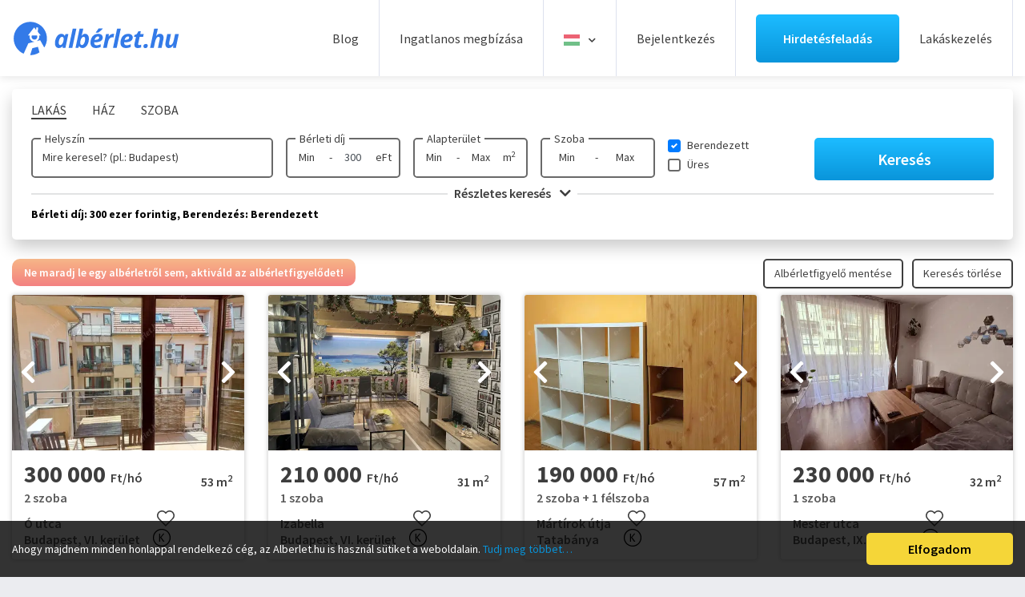

--- FILE ---
content_type: text/html; charset=UTF-8
request_url: https://www.alberlet.hu/kiado_alberlet/ingatlan-tipus:lakas/berleti-dij:0-300-ezer-ft/berendezes:2/keres:normal/limit:24
body_size: 95535
content:
<!DOCTYPE HTML>
<html lang="hu">
    <head>
        <meta name="format-detection" content="telephone=no">
        <meta name="viewport" content="width=device-width, height=device-height, initial-scale=1.0, maximum-scale=1.0, user-scalable=0">
        <meta http-equiv="X-UA-Compatible" content="IE=edge">
        <meta charset="utf-8">
        <link rel="canonical" href="https://www.alberlet.hu/kiado_alberlet/ingatlan-tipus:lakas/berleti-dij:0-300-ezer-ft/berendezes:2/keres:normal/limit:24" />

        <link rel="apple-touch-icon" sizes="180x180" href="/images/favicon/apple-touch-icon.png">
        <link rel="icon" type="image/png" sizes="32x32" href="/images/favicon/favicon-32x32.png">
        <link rel="icon" type="image/png" sizes="16x16" href="/images/favicon/favicon-16x16.png">
        <link rel="manifest" href="/images/favicon/site.webmanifest?v=1">
        <link rel="mask-icon" href="/images/favicon/safari-pinned-tab.svg" color="#0892d7">
        <link rel="shortcut icon" href="/images/favicon/favicon.ico">
        <meta name="msapplication-TileColor" content="#ffffff">
        <meta name="msapplication-config" content="/images/favicon/browserconfig.xml">
        <meta name="theme-color" content="#ffffff">
        <meta name="google-site-verification" content="7vdu4ypb1EZ_s4lfdcCKam6k2R9dljr4vcooVo3uZzM" />

        <script async src="https://securepubads.g.doubleclick.net/tag/js/gpt.js"></script>
        <script async src="//headerbidding.services/files/hb.js"></script>
        <script async src="//headerbidding.services/files/alberlet.js"></script>

                            <title>Kiadó Lakás Bérleti díj: 300 ezer forintig, Berendezés: Berendezett</title>
                
                    <meta name="description" content="Ezen az oldalon minden Lakás kiadó. Kiadó Lakás Bérleti díj: 300 ezer forintig, Berendezés: Berendezett. Találd meg velünk még ma álmaid albérletét!"/>
        
                    <meta property="og:image" content="https://www.alberlet.hu/ingatlanok/2026_01/alb772342_1767004804.3706.jpeg" />
        
                                                                <meta property="og:title" content="Kiadó Lakás Bérleti díj: 300 ezer forintig, Berendezés: Bere..." />
        
                    <meta property="og:description" content="Ezen az oldalon minden Lakás kiadó. Kiadó Lakás Bérleti díj: 300 ezer forintig, Berendezés: Berendezett. Találd meg velünk még ma álmaid albérletét!"/>
                <meta property="og:url" content="www.alberlet.hu/kiado_alberlet/ingatlan-tipus:lakas/berleti-dij:0-300-ezer-ft/berendezes:2/keres:normal/limit:24" />
        <meta property="og:type" content="website" />
        <meta property="fb:app_id" content="3330319850539274" />

        
                                                                        
       
        <link rel="preconnect" href="https://www.facebook.com">
        <link rel="preconnect" href="https://www.google-analytics.com">
        <link rel="preconnect" href="https://connect.facebook.net">
        <link rel="preconnect" href="https://www.googletagmanager.com">

        <link rel="preconnect" href="https://fonts.googleapis.com">
        <link rel="preconnect" href="https://fonts.gstatic.com" crossorigin>
        <link href="https://fonts.googleapis.com/css2?family=Source+Sans+Pro:wght@400;600;700;900&display=swap" rel="stylesheet">

  <link rel="preload" as="font" href="/fonts/fa-solid-900.woff2" type="font/woff2" crossorigin>
          <style>  
                       /*!
 * Bootstrap v4.3.1 (https://getbootstrap.com/)
 * Copyright 2011-2019 The Bootstrap Authors
 * Copyright 2011-2019 Twitter, Inc.
 * Licensed under MIT (https://github.com/twbs/bootstrap/blob/master/LICENSE)
 */:root{--blue:#007bff;--indigo:#6610f2;--purple:#6f42c1;--pink:#e83e8c;--red:#dc3545;--orange:#fd7e14;--yellow:#ffc107;--green:#28a745;--teal:#20c997;--cyan:#17a2b8;--white:#fff;--gray:#6c757d;--gray-dark:#343a40;--primary:#007bff;--secondary:#6c757d;--success:#28a745;--info:#17a2b8;--warning:#ffc107;--danger:#dc3545;--light:#f8f9fa;--dark:#343a40;--breakpoint-xs:0;--breakpoint-sm:576px;--breakpoint-md:768px;--breakpoint-lg:992px;--breakpoint-xl:1200px;--font-family-sans-serif:-apple-system,BlinkMacSystemFont,"Segoe UI",Roboto,"Helvetica Neue",Arial,"Noto Sans",sans-serif,"Apple Color Emoji","Segoe UI Emoji","Segoe UI Symbol","Noto Color Emoji";--font-family-monospace:SFMono-Regular,Menlo,Monaco,Consolas,"Liberation Mono","Courier New",monospace}*,::after,::before{box-sizing:border-box}html{font-family:sans-serif;line-height:1.15;-webkit-text-size-adjust:100%;-webkit-tap-highlight-color:transparent}article,aside,figcaption,figure,footer,header,hgroup,main,nav,section{display:block}body{margin:0;font-family:-apple-system,BlinkMacSystemFont,"Segoe UI",Roboto,"Helvetica Neue",Arial,"Noto Sans",sans-serif,"Apple Color Emoji","Segoe UI Emoji","Segoe UI Symbol","Noto Color Emoji";font-size:1rem;font-weight:400;line-height:1.5;color:#212529;text-align:left;background-color:#fff}[tabindex="-1"]:focus{outline:0!important}hr{box-sizing:content-box;height:0;overflow:visible}h1,h2,h3,h4,h5,h6{margin-top:0;margin-bottom:.5rem}p{margin-top:0;margin-bottom:1rem}abbr[data-original-title],abbr[title]{text-decoration:underline;-webkit-text-decoration:underline dotted;text-decoration:underline dotted;cursor:help;border-bottom:0;-webkit-text-decoration-skip-ink:none;text-decoration-skip-ink:none}address{margin-bottom:1rem;font-style:normal;line-height:inherit}dl,ol,ul{margin-top:0;margin-bottom:1rem}ol ol,ol ul,ul ol,ul ul{margin-bottom:0}dt{font-weight:700}dd{margin-bottom:.5rem;margin-left:0}blockquote{margin:0 0 1rem}b,strong{font-weight:bolder}small{font-size:80%}sub,sup{position:relative;font-size:75%;line-height:0;vertical-align:baseline}sub{bottom:-.25em}sup{top:-.5em}a{color:#007bff;text-decoration:none;background-color:transparent}a:hover{color:#0056b3;text-decoration:underline}a:not([href]):not([tabindex]){color:inherit;text-decoration:none}a:not([href]):not([tabindex]):focus,a:not([href]):not([tabindex]):hover{color:inherit;text-decoration:none}a:not([href]):not([tabindex]):focus{outline:0}code,kbd,pre,samp{font-family:SFMono-Regular,Menlo,Monaco,Consolas,"Liberation Mono","Courier New",monospace;font-size:1em}pre{margin-top:0;margin-bottom:1rem;overflow:auto}figure{margin:0 0 1rem}img{vertical-align:middle;border-style:none}svg{overflow:hidden;vertical-align:middle}table{border-collapse:collapse}caption{padding-top:.75rem;padding-bottom:.75rem;color:#6c757d;text-align:left;caption-side:bottom}th{text-align:inherit}label{display:inline-block;margin-bottom:.5rem}button{border-radius:0}button:focus{outline:1px dotted;outline:5px auto -webkit-focus-ring-color}button,input,optgroup,select,textarea{margin:0;font-family:inherit;font-size:inherit;line-height:inherit}button,input{overflow:visible}button,select{text-transform:none}select{word-wrap:normal}[type=button],[type=reset],[type=submit],button{-webkit-appearance:button}[type=button]:not(:disabled),[type=reset]:not(:disabled),[type=submit]:not(:disabled),button:not(:disabled){cursor:pointer}[type=button]::-moz-focus-inner,[type=reset]::-moz-focus-inner,[type=submit]::-moz-focus-inner,button::-moz-focus-inner{padding:0;border-style:none}input[type=checkbox],input[type=radio]{box-sizing:border-box;padding:0}input[type=date],input[type=datetime-local],input[type=month],input[type=time]{-webkit-appearance:listbox}textarea{overflow:auto;resize:vertical}fieldset{min-width:0;padding:0;margin:0;border:0}legend{display:block;width:100%;max-width:100%;padding:0;margin-bottom:.5rem;font-size:1.5rem;line-height:inherit;color:inherit;white-space:normal}progress{vertical-align:baseline}[type=number]::-webkit-inner-spin-button,[type=number]::-webkit-outer-spin-button{height:auto}[type=search]{outline-offset:-2px;-webkit-appearance:none}[type=search]::-webkit-search-decoration{-webkit-appearance:none}::-webkit-file-upload-button{font:inherit;-webkit-appearance:button}output{display:inline-block}summary{display:list-item;cursor:pointer}template{display:none}[hidden]{display:none!important}.h1,.h2,.h3,.h4,.h5,.h6,h1,h2,h3,h4,h5,h6{margin-bottom:.5rem;font-weight:500;line-height:1.2}.h1,h1{font-size:2.5rem}.h2,h2{font-size:2rem}.h3,h3{font-size:1.75rem}.h4,h4{font-size:1.5rem}.h5,h5{font-size:1.25rem}.h6,h6{font-size:1rem}.lead{font-size:1.25rem;font-weight:300}.display-1{font-size:6rem;font-weight:300;line-height:1.2}.display-2{font-size:5.5rem;font-weight:300;line-height:1.2}.display-3{font-size:4.5rem;font-weight:300;line-height:1.2}.display-4{font-size:3.5rem;font-weight:300;line-height:1.2}hr{margin-top:1rem;margin-bottom:1rem;border:0;border-top:1px solid rgba(0,0,0,.1)}.small,small{font-size:80%;font-weight:400}.mark,mark{padding:.2em;background-color:#fcf8e3}.list-unstyled{padding-left:0;list-style:none}.list-inline{padding-left:0;list-style:none}.list-inline-item{display:inline-block}.list-inline-item:not(:last-child){margin-right:.5rem}.initialism{font-size:90%;text-transform:uppercase}.blockquote{margin-bottom:1rem;font-size:1.25rem}.blockquote-footer{display:block;font-size:80%;color:#6c757d}.blockquote-footer::before{content:"\2014\00A0"}.img-fluid{max-width:100%;height:auto}.img-thumbnail{padding:.25rem;background-color:#fff;border:1px solid #dee2e6;border-radius:.25rem;max-width:100%;height:auto}.figure{display:inline-block}.figure-img{margin-bottom:.5rem;line-height:1}.figure-caption{font-size:90%;color:#6c757d}code{font-size:87.5%;color:#e83e8c;word-break:break-word}a>code{color:inherit}kbd{padding:.2rem .4rem;font-size:87.5%;color:#fff;background-color:#212529;border-radius:.2rem}kbd kbd{padding:0;font-size:100%;font-weight:700}pre{display:block;font-size:87.5%;color:#212529}pre code{font-size:inherit;color:inherit;word-break:normal}.pre-scrollable{max-height:340px;overflow-y:scroll}.container{width:100%;padding-right:15px;padding-left:15px;margin-right:auto;margin-left:auto}@media (min-width:576px){.container{max-width:540px}}@media (min-width:768px){.container{max-width:720px}}@media (min-width:992px){.container{max-width:960px}}@media (min-width:1200px){.container{max-width:1140px}}.container-fluid{width:100%;padding-right:15px;padding-left:15px;margin-right:auto;margin-left:auto}.row{display:-ms-flexbox;display:flex;-ms-flex-wrap:wrap;flex-wrap:wrap;margin-right:-15px;margin-left:-15px}.no-gutters{margin-right:0;margin-left:0}.no-gutters>.col,.no-gutters>[class*=col-]{padding-right:0;padding-left:0}.col,.col-1,.col-10,.col-11,.col-12,.col-2,.col-3,.col-4,.col-5,.col-6,.col-7,.col-8,.col-9,.col-auto,.col-lg,.col-lg-1,.col-lg-10,.col-lg-11,.col-lg-12,.col-lg-2,.col-lg-3,.col-lg-4,.col-lg-5,.col-lg-6,.col-lg-7,.col-lg-8,.col-lg-9,.col-lg-auto,.col-md,.col-md-1,.col-md-10,.col-md-11,.col-md-12,.col-md-2,.col-md-3,.col-md-4,.col-md-5,.col-md-6,.col-md-7,.col-md-8,.col-md-9,.col-md-auto,.col-sm,.col-sm-1,.col-sm-10,.col-sm-11,.col-sm-12,.col-sm-2,.col-sm-3,.col-sm-4,.col-sm-5,.col-sm-6,.col-sm-7,.col-sm-8,.col-sm-9,.col-sm-auto,.col-xl,.col-xl-1,.col-xl-10,.col-xl-11,.col-xl-12,.col-xl-2,.col-xl-3,.col-xl-4,.col-xl-5,.col-xl-6,.col-xl-7,.col-xl-8,.col-xl-9,.col-xl-auto{position:relative;width:100%;padding-right:15px;padding-left:15px}.col{-ms-flex-preferred-size:0;flex-basis:0;-ms-flex-positive:1;flex-grow:1;max-width:100%}.col-auto{-ms-flex:0 0 auto;flex:0 0 auto;width:auto;max-width:100%}.col-1{-ms-flex:0 0 8.333333%;flex:0 0 8.333333%;max-width:8.333333%}.col-2{-ms-flex:0 0 16.666667%;flex:0 0 16.666667%;max-width:16.666667%}.col-3{-ms-flex:0 0 25%;flex:0 0 25%;max-width:25%}.col-4{-ms-flex:0 0 33.333333%;flex:0 0 33.333333%;max-width:33.333333%}.col-5{-ms-flex:0 0 41.666667%;flex:0 0 41.666667%;max-width:41.666667%}.col-6{-ms-flex:0 0 50%;flex:0 0 50%;max-width:50%}.col-7{-ms-flex:0 0 58.333333%;flex:0 0 58.333333%;max-width:58.333333%}.col-8{-ms-flex:0 0 66.666667%;flex:0 0 66.666667%;max-width:66.666667%}.col-9{-ms-flex:0 0 75%;flex:0 0 75%;max-width:75%}.col-10{-ms-flex:0 0 83.333333%;flex:0 0 83.333333%;max-width:83.333333%}.col-11{-ms-flex:0 0 91.666667%;flex:0 0 91.666667%;max-width:91.666667%}.col-12{-ms-flex:0 0 100%;flex:0 0 100%;max-width:100%}.order-first{-ms-flex-order:-1;order:-1}.order-last{-ms-flex-order:13;order:13}.order-0{-ms-flex-order:0;order:0}.order-1{-ms-flex-order:1;order:1}.order-2{-ms-flex-order:2;order:2}.order-3{-ms-flex-order:3;order:3}.order-4{-ms-flex-order:4;order:4}.order-5{-ms-flex-order:5;order:5}.order-6{-ms-flex-order:6;order:6}.order-7{-ms-flex-order:7;order:7}.order-8{-ms-flex-order:8;order:8}.order-9{-ms-flex-order:9;order:9}.order-10{-ms-flex-order:10;order:10}.order-11{-ms-flex-order:11;order:11}.order-12{-ms-flex-order:12;order:12}.offset-1{margin-left:8.333333%}.offset-2{margin-left:16.666667%}.offset-3{margin-left:25%}.offset-4{margin-left:33.333333%}.offset-5{margin-left:41.666667%}.offset-6{margin-left:50%}.offset-7{margin-left:58.333333%}.offset-8{margin-left:66.666667%}.offset-9{margin-left:75%}.offset-10{margin-left:83.333333%}.offset-11{margin-left:91.666667%}@media (min-width:576px){.col-sm{-ms-flex-preferred-size:0;flex-basis:0;-ms-flex-positive:1;flex-grow:1;max-width:100%}.col-sm-auto{-ms-flex:0 0 auto;flex:0 0 auto;width:auto;max-width:100%}.col-sm-1{-ms-flex:0 0 8.333333%;flex:0 0 8.333333%;max-width:8.333333%}.col-sm-2{-ms-flex:0 0 16.666667%;flex:0 0 16.666667%;max-width:16.666667%}.col-sm-3{-ms-flex:0 0 25%;flex:0 0 25%;max-width:25%}.col-sm-4{-ms-flex:0 0 33.333333%;flex:0 0 33.333333%;max-width:33.333333%}.col-sm-5{-ms-flex:0 0 41.666667%;flex:0 0 41.666667%;max-width:41.666667%}.col-sm-6{-ms-flex:0 0 50%;flex:0 0 50%;max-width:50%}.col-sm-7{-ms-flex:0 0 58.333333%;flex:0 0 58.333333%;max-width:58.333333%}.col-sm-8{-ms-flex:0 0 66.666667%;flex:0 0 66.666667%;max-width:66.666667%}.col-sm-9{-ms-flex:0 0 75%;flex:0 0 75%;max-width:75%}.col-sm-10{-ms-flex:0 0 83.333333%;flex:0 0 83.333333%;max-width:83.333333%}.col-sm-11{-ms-flex:0 0 91.666667%;flex:0 0 91.666667%;max-width:91.666667%}.col-sm-12{-ms-flex:0 0 100%;flex:0 0 100%;max-width:100%}.order-sm-first{-ms-flex-order:-1;order:-1}.order-sm-last{-ms-flex-order:13;order:13}.order-sm-0{-ms-flex-order:0;order:0}.order-sm-1{-ms-flex-order:1;order:1}.order-sm-2{-ms-flex-order:2;order:2}.order-sm-3{-ms-flex-order:3;order:3}.order-sm-4{-ms-flex-order:4;order:4}.order-sm-5{-ms-flex-order:5;order:5}.order-sm-6{-ms-flex-order:6;order:6}.order-sm-7{-ms-flex-order:7;order:7}.order-sm-8{-ms-flex-order:8;order:8}.order-sm-9{-ms-flex-order:9;order:9}.order-sm-10{-ms-flex-order:10;order:10}.order-sm-11{-ms-flex-order:11;order:11}.order-sm-12{-ms-flex-order:12;order:12}.offset-sm-0{margin-left:0}.offset-sm-1{margin-left:8.333333%}.offset-sm-2{margin-left:16.666667%}.offset-sm-3{margin-left:25%}.offset-sm-4{margin-left:33.333333%}.offset-sm-5{margin-left:41.666667%}.offset-sm-6{margin-left:50%}.offset-sm-7{margin-left:58.333333%}.offset-sm-8{margin-left:66.666667%}.offset-sm-9{margin-left:75%}.offset-sm-10{margin-left:83.333333%}.offset-sm-11{margin-left:91.666667%}}@media (min-width:768px){.col-md{-ms-flex-preferred-size:0;flex-basis:0;-ms-flex-positive:1;flex-grow:1;max-width:100%}.col-md-auto{-ms-flex:0 0 auto;flex:0 0 auto;width:auto;max-width:100%}.col-md-1{-ms-flex:0 0 8.333333%;flex:0 0 8.333333%;max-width:8.333333%}.col-md-2{-ms-flex:0 0 16.666667%;flex:0 0 16.666667%;max-width:16.666667%}.col-md-3{-ms-flex:0 0 25%;flex:0 0 25%;max-width:25%}.col-md-4{-ms-flex:0 0 33.333333%;flex:0 0 33.333333%;max-width:33.333333%}.col-md-5{-ms-flex:0 0 41.666667%;flex:0 0 41.666667%;max-width:41.666667%}.col-md-6{-ms-flex:0 0 50%;flex:0 0 50%;max-width:50%}.col-md-7{-ms-flex:0 0 58.333333%;flex:0 0 58.333333%;max-width:58.333333%}.col-md-8{-ms-flex:0 0 66.666667%;flex:0 0 66.666667%;max-width:66.666667%}.col-md-9{-ms-flex:0 0 75%;flex:0 0 75%;max-width:75%}.col-md-10{-ms-flex:0 0 83.333333%;flex:0 0 83.333333%;max-width:83.333333%}.col-md-11{-ms-flex:0 0 91.666667%;flex:0 0 91.666667%;max-width:91.666667%}.col-md-12{-ms-flex:0 0 100%;flex:0 0 100%;max-width:100%}.order-md-first{-ms-flex-order:-1;order:-1}.order-md-last{-ms-flex-order:13;order:13}.order-md-0{-ms-flex-order:0;order:0}.order-md-1{-ms-flex-order:1;order:1}.order-md-2{-ms-flex-order:2;order:2}.order-md-3{-ms-flex-order:3;order:3}.order-md-4{-ms-flex-order:4;order:4}.order-md-5{-ms-flex-order:5;order:5}.order-md-6{-ms-flex-order:6;order:6}.order-md-7{-ms-flex-order:7;order:7}.order-md-8{-ms-flex-order:8;order:8}.order-md-9{-ms-flex-order:9;order:9}.order-md-10{-ms-flex-order:10;order:10}.order-md-11{-ms-flex-order:11;order:11}.order-md-12{-ms-flex-order:12;order:12}.offset-md-0{margin-left:0}.offset-md-1{margin-left:8.333333%}.offset-md-2{margin-left:16.666667%}.offset-md-3{margin-left:25%}.offset-md-4{margin-left:33.333333%}.offset-md-5{margin-left:41.666667%}.offset-md-6{margin-left:50%}.offset-md-7{margin-left:58.333333%}.offset-md-8{margin-left:66.666667%}.offset-md-9{margin-left:75%}.offset-md-10{margin-left:83.333333%}.offset-md-11{margin-left:91.666667%}}@media (min-width:992px){.col-lg{-ms-flex-preferred-size:0;flex-basis:0;-ms-flex-positive:1;flex-grow:1;max-width:100%}.col-lg-auto{-ms-flex:0 0 auto;flex:0 0 auto;width:auto;max-width:100%}.col-lg-1{-ms-flex:0 0 8.333333%;flex:0 0 8.333333%;max-width:8.333333%}.col-lg-2{-ms-flex:0 0 16.666667%;flex:0 0 16.666667%;max-width:16.666667%}.col-lg-3{-ms-flex:0 0 25%;flex:0 0 25%;max-width:25%}.col-lg-4{-ms-flex:0 0 33.333333%;flex:0 0 33.333333%;max-width:33.333333%}.col-lg-5{-ms-flex:0 0 41.666667%;flex:0 0 41.666667%;max-width:41.666667%}.col-lg-6{-ms-flex:0 0 50%;flex:0 0 50%;max-width:50%}.col-lg-7{-ms-flex:0 0 58.333333%;flex:0 0 58.333333%;max-width:58.333333%}.col-lg-8{-ms-flex:0 0 66.666667%;flex:0 0 66.666667%;max-width:66.666667%}.col-lg-9{-ms-flex:0 0 75%;flex:0 0 75%;max-width:75%}.col-lg-10{-ms-flex:0 0 83.333333%;flex:0 0 83.333333%;max-width:83.333333%}.col-lg-11{-ms-flex:0 0 91.666667%;flex:0 0 91.666667%;max-width:91.666667%}.col-lg-12{-ms-flex:0 0 100%;flex:0 0 100%;max-width:100%}.order-lg-first{-ms-flex-order:-1;order:-1}.order-lg-last{-ms-flex-order:13;order:13}.order-lg-0{-ms-flex-order:0;order:0}.order-lg-1{-ms-flex-order:1;order:1}.order-lg-2{-ms-flex-order:2;order:2}.order-lg-3{-ms-flex-order:3;order:3}.order-lg-4{-ms-flex-order:4;order:4}.order-lg-5{-ms-flex-order:5;order:5}.order-lg-6{-ms-flex-order:6;order:6}.order-lg-7{-ms-flex-order:7;order:7}.order-lg-8{-ms-flex-order:8;order:8}.order-lg-9{-ms-flex-order:9;order:9}.order-lg-10{-ms-flex-order:10;order:10}.order-lg-11{-ms-flex-order:11;order:11}.order-lg-12{-ms-flex-order:12;order:12}.offset-lg-0{margin-left:0}.offset-lg-1{margin-left:8.333333%}.offset-lg-2{margin-left:16.666667%}.offset-lg-3{margin-left:25%}.offset-lg-4{margin-left:33.333333%}.offset-lg-5{margin-left:41.666667%}.offset-lg-6{margin-left:50%}.offset-lg-7{margin-left:58.333333%}.offset-lg-8{margin-left:66.666667%}.offset-lg-9{margin-left:75%}.offset-lg-10{margin-left:83.333333%}.offset-lg-11{margin-left:91.666667%}}@media (min-width:1200px){.col-xl{-ms-flex-preferred-size:0;flex-basis:0;-ms-flex-positive:1;flex-grow:1;max-width:100%}.col-xl-auto{-ms-flex:0 0 auto;flex:0 0 auto;width:auto;max-width:100%}.col-xl-1{-ms-flex:0 0 8.333333%;flex:0 0 8.333333%;max-width:8.333333%}.col-xl-2{-ms-flex:0 0 16.666667%;flex:0 0 16.666667%;max-width:16.666667%}.col-xl-3{-ms-flex:0 0 25%;flex:0 0 25%;max-width:25%}.col-xl-4{-ms-flex:0 0 33.333333%;flex:0 0 33.333333%;max-width:33.333333%}.col-xl-5{-ms-flex:0 0 41.666667%;flex:0 0 41.666667%;max-width:41.666667%}.col-xl-6{-ms-flex:0 0 50%;flex:0 0 50%;max-width:50%}.col-xl-7{-ms-flex:0 0 58.333333%;flex:0 0 58.333333%;max-width:58.333333%}.col-xl-8{-ms-flex:0 0 66.666667%;flex:0 0 66.666667%;max-width:66.666667%}.col-xl-9{-ms-flex:0 0 75%;flex:0 0 75%;max-width:75%}.col-xl-10{-ms-flex:0 0 83.333333%;flex:0 0 83.333333%;max-width:83.333333%}.col-xl-11{-ms-flex:0 0 91.666667%;flex:0 0 91.666667%;max-width:91.666667%}.col-xl-12{-ms-flex:0 0 100%;flex:0 0 100%;max-width:100%}.order-xl-first{-ms-flex-order:-1;order:-1}.order-xl-last{-ms-flex-order:13;order:13}.order-xl-0{-ms-flex-order:0;order:0}.order-xl-1{-ms-flex-order:1;order:1}.order-xl-2{-ms-flex-order:2;order:2}.order-xl-3{-ms-flex-order:3;order:3}.order-xl-4{-ms-flex-order:4;order:4}.order-xl-5{-ms-flex-order:5;order:5}.order-xl-6{-ms-flex-order:6;order:6}.order-xl-7{-ms-flex-order:7;order:7}.order-xl-8{-ms-flex-order:8;order:8}.order-xl-9{-ms-flex-order:9;order:9}.order-xl-10{-ms-flex-order:10;order:10}.order-xl-11{-ms-flex-order:11;order:11}.order-xl-12{-ms-flex-order:12;order:12}.offset-xl-0{margin-left:0}.offset-xl-1{margin-left:8.333333%}.offset-xl-2{margin-left:16.666667%}.offset-xl-3{margin-left:25%}.offset-xl-4{margin-left:33.333333%}.offset-xl-5{margin-left:41.666667%}.offset-xl-6{margin-left:50%}.offset-xl-7{margin-left:58.333333%}.offset-xl-8{margin-left:66.666667%}.offset-xl-9{margin-left:75%}.offset-xl-10{margin-left:83.333333%}.offset-xl-11{margin-left:91.666667%}}.table{width:100%;margin-bottom:1rem;color:#212529}.table td,.table th{padding:.75rem;vertical-align:top;border-top:1px solid #dee2e6}.table thead th{vertical-align:bottom;border-bottom:2px solid #dee2e6}.table tbody+tbody{border-top:2px solid #dee2e6}.table-sm td,.table-sm th{padding:.3rem}.table-bordered{border:1px solid #dee2e6}.table-bordered td,.table-bordered th{border:1px solid #dee2e6}.table-bordered thead td,.table-bordered thead th{border-bottom-width:2px}.table-borderless tbody+tbody,.table-borderless td,.table-borderless th,.table-borderless thead th{border:0}.table-striped tbody tr:nth-of-type(odd){background-color:rgba(0,0,0,.05)}.table-hover tbody tr:hover{color:#212529;background-color:rgba(0,0,0,.075)}.table-primary,.table-primary>td,.table-primary>th{background-color:#b8daff}.table-primary tbody+tbody,.table-primary td,.table-primary th,.table-primary thead th{border-color:#7abaff}.table-hover .table-primary:hover{background-color:#9fcdff}.table-hover .table-primary:hover>td,.table-hover .table-primary:hover>th{background-color:#9fcdff}.table-secondary,.table-secondary>td,.table-secondary>th{background-color:#d6d8db}.table-secondary tbody+tbody,.table-secondary td,.table-secondary th,.table-secondary thead th{border-color:#b3b7bb}.table-hover .table-secondary:hover{background-color:#c8cbcf}.table-hover .table-secondary:hover>td,.table-hover .table-secondary:hover>th{background-color:#c8cbcf}.table-success,.table-success>td,.table-success>th{background-color:#c3e6cb}.table-success tbody+tbody,.table-success td,.table-success th,.table-success thead th{border-color:#8fd19e}.table-hover .table-success:hover{background-color:#b1dfbb}.table-hover .table-success:hover>td,.table-hover .table-success:hover>th{background-color:#b1dfbb}.table-info,.table-info>td,.table-info>th{background-color:#bee5eb}.table-info tbody+tbody,.table-info td,.table-info th,.table-info thead th{border-color:#86cfda}.table-hover .table-info:hover{background-color:#abdde5}.table-hover .table-info:hover>td,.table-hover .table-info:hover>th{background-color:#abdde5}.table-warning,.table-warning>td,.table-warning>th{background-color:#ffeeba}.table-warning tbody+tbody,.table-warning td,.table-warning th,.table-warning thead th{border-color:#ffdf7e}.table-hover .table-warning:hover{background-color:#ffe8a1}.table-hover .table-warning:hover>td,.table-hover .table-warning:hover>th{background-color:#ffe8a1}.table-danger,.table-danger>td,.table-danger>th{background-color:#f5c6cb}.table-danger tbody+tbody,.table-danger td,.table-danger th,.table-danger thead th{border-color:#ed969e}.table-hover .table-danger:hover{background-color:#f1b0b7}.table-hover .table-danger:hover>td,.table-hover .table-danger:hover>th{background-color:#f1b0b7}.table-light,.table-light>td,.table-light>th{background-color:#fdfdfe}.table-light tbody+tbody,.table-light td,.table-light th,.table-light thead th{border-color:#fbfcfc}.table-hover .table-light:hover{background-color:#ececf6}.table-hover .table-light:hover>td,.table-hover .table-light:hover>th{background-color:#ececf6}.table-dark,.table-dark>td,.table-dark>th{background-color:#c6c8ca}.table-dark tbody+tbody,.table-dark td,.table-dark th,.table-dark thead th{border-color:#95999c}.table-hover .table-dark:hover{background-color:#b9bbbe}.table-hover .table-dark:hover>td,.table-hover .table-dark:hover>th{background-color:#b9bbbe}.table-active,.table-active>td,.table-active>th{background-color:rgba(0,0,0,.075)}.table-hover .table-active:hover{background-color:rgba(0,0,0,.075)}.table-hover .table-active:hover>td,.table-hover .table-active:hover>th{background-color:rgba(0,0,0,.075)}.table .thead-dark th{color:#fff;background-color:#343a40;border-color:#454d55}.table .thead-light th{color:#495057;background-color:#e9ecef;border-color:#dee2e6}.table-dark{color:#fff;background-color:#343a40}.table-dark td,.table-dark th,.table-dark thead th{border-color:#454d55}.table-dark.table-bordered{border:0}.table-dark.table-striped tbody tr:nth-of-type(odd){background-color:rgba(255,255,255,.05)}.table-dark.table-hover tbody tr:hover{color:#fff;background-color:rgba(255,255,255,.075)}@media (max-width:575.98px){.table-responsive-sm{display:block;width:100%;overflow-x:auto;-webkit-overflow-scrolling:touch}.table-responsive-sm>.table-bordered{border:0}}@media (max-width:767.98px){.table-responsive-md{display:block;width:100%;overflow-x:auto;-webkit-overflow-scrolling:touch}.table-responsive-md>.table-bordered{border:0}}@media (max-width:991.98px){.table-responsive-lg{display:block;width:100%;overflow-x:auto;-webkit-overflow-scrolling:touch}.table-responsive-lg>.table-bordered{border:0}}@media (max-width:1199.98px){.table-responsive-xl{display:block;width:100%;overflow-x:auto;-webkit-overflow-scrolling:touch}.table-responsive-xl>.table-bordered{border:0}}.table-responsive{display:block;width:100%;overflow-x:auto;-webkit-overflow-scrolling:touch}.table-responsive>.table-bordered{border:0}.form-control{display:block;width:100%;height:calc(1.5em + .75rem + 2px);padding:.375rem .75rem;font-size:1rem;font-weight:400;line-height:1.5;color:#495057;background-color:#fff;background-clip:padding-box;border:1px solid #ced4da;border-radius:.25rem;transition:border-color .15s ease-in-out,box-shadow .15s ease-in-out}@media (prefers-reduced-motion:reduce){.form-control{transition:none}}.form-control::-ms-expand{background-color:transparent;border:0}.form-control:focus{color:#495057;background-color:#fff;border-color:#80bdff;outline:0;box-shadow:0 0 0 .2rem rgba(0,123,255,.25)}.form-control::-webkit-input-placeholder{color:#6c757d;opacity:1}.form-control::-moz-placeholder{color:#6c757d;opacity:1}.form-control:-ms-input-placeholder{color:#6c757d;opacity:1}.form-control::-ms-input-placeholder{color:#6c757d;opacity:1}.form-control::placeholder{color:#6c757d;opacity:1}.form-control:disabled,.form-control[readonly]{background-color:#e9ecef;opacity:1}select.form-control:focus::-ms-value{color:#495057;background-color:#fff}.form-control-file,.form-control-range{display:block;width:100%}.col-form-label{padding-top:calc(.375rem + 1px);padding-bottom:calc(.375rem + 1px);margin-bottom:0;font-size:inherit;line-height:1.5}.col-form-label-lg{padding-top:calc(.5rem + 1px);padding-bottom:calc(.5rem + 1px);font-size:1.25rem;line-height:1.5}.col-form-label-sm{padding-top:calc(.25rem + 1px);padding-bottom:calc(.25rem + 1px);font-size:.875rem;line-height:1.5}.form-control-plaintext{display:block;width:100%;padding-top:.375rem;padding-bottom:.375rem;margin-bottom:0;line-height:1.5;color:#212529;background-color:transparent;border:solid transparent;border-width:1px 0}.form-control-plaintext.form-control-lg,.form-control-plaintext.form-control-sm{padding-right:0;padding-left:0}.form-control-sm{height:calc(1.5em + .5rem + 2px);padding:.25rem .5rem;font-size:.875rem;line-height:1.5;border-radius:.2rem}.form-control-lg{height:calc(1.5em + 1rem + 2px);padding:.5rem 1rem;font-size:1.25rem;line-height:1.5;border-radius:.3rem}select.form-control[multiple],select.form-control[size]{height:auto}textarea.form-control{height:auto}.form-group{margin-bottom:1rem}.form-text{display:block;margin-top:.25rem}.form-row{display:-ms-flexbox;display:flex;-ms-flex-wrap:wrap;flex-wrap:wrap;margin-right:-5px;margin-left:-5px}.form-row>.col,.form-row>[class*=col-]{padding-right:5px;padding-left:5px}.form-check{position:relative;display:block;padding-left:1.25rem}.form-check-input{position:absolute;margin-top:.3rem;margin-left:-1.25rem}.form-check-input:disabled~.form-check-label{color:#6c757d}.form-check-label{margin-bottom:0}.form-check-inline{display:-ms-inline-flexbox;display:inline-flex;-ms-flex-align:center;align-items:center;padding-left:0;margin-right:.75rem}.form-check-inline .form-check-input{position:static;margin-top:0;margin-right:.3125rem;margin-left:0}.valid-feedback{display:none;width:100%;margin-top:.25rem;font-size:80%;color:#28a745}.valid-tooltip{position:absolute;top:100%;z-index:5;display:none;max-width:100%;padding:.25rem .5rem;margin-top:.1rem;font-size:.875rem;line-height:1.5;color:#fff;background-color:rgba(40,167,69,.9);border-radius:.25rem}.form-control.is-valid,.was-validated .form-control:valid{border-color:#28a745;padding-right:calc(1.5em + .75rem);background-image:url("data:image/svg+xml,%3csvg xmlns='http://www.w3.org/2000/svg' viewBox='0 0 8 8'%3e%3cpath fill='%2328a745' d='M2.3 6.73L.6 4.53c-.4-1.04.46-1.4 1.1-.8l1.1 1.4 3.4-3.8c.6-.63 1.6-.27 1.2.7l-4 4.6c-.43.5-.8.4-1.1.1z'/%3e%3c/svg%3e");background-repeat:no-repeat;background-position:center right calc(.375em + .1875rem);background-size:calc(.75em + .375rem) calc(.75em + .375rem)}.form-control.is-valid:focus,.was-validated .form-control:valid:focus{border-color:#28a745;box-shadow:0 0 0 .2rem rgba(40,167,69,.25)}.form-control.is-valid~.valid-feedback,.form-control.is-valid~.valid-tooltip,.was-validated .form-control:valid~.valid-feedback,.was-validated .form-control:valid~.valid-tooltip{display:block}.was-validated textarea.form-control:valid,textarea.form-control.is-valid{padding-right:calc(1.5em + .75rem);background-position:top calc(.375em + .1875rem) right calc(.375em + .1875rem)}.custom-select.is-valid,.was-validated .custom-select:valid{border-color:#28a745;padding-right:calc((1em + .75rem) * 3 / 4 + 1.75rem);background:url("data:image/svg+xml,%3csvg xmlns='http://www.w3.org/2000/svg' viewBox='0 0 4 5'%3e%3cpath fill='%23343a40' d='M2 0L0 2h4zm0 5L0 3h4z'/%3e%3c/svg%3e") no-repeat right .75rem center/8px 10px,url("data:image/svg+xml,%3csvg xmlns='http://www.w3.org/2000/svg' viewBox='0 0 8 8'%3e%3cpath fill='%2328a745' d='M2.3 6.73L.6 4.53c-.4-1.04.46-1.4 1.1-.8l1.1 1.4 3.4-3.8c.6-.63 1.6-.27 1.2.7l-4 4.6c-.43.5-.8.4-1.1.1z'/%3e%3c/svg%3e") #fff no-repeat center right 1.75rem/calc(.75em + .375rem) calc(.75em + .375rem)}.custom-select.is-valid:focus,.was-validated .custom-select:valid:focus{border-color:#28a745;box-shadow:0 0 0 .2rem rgba(40,167,69,.25)}.custom-select.is-valid~.valid-feedback,.custom-select.is-valid~.valid-tooltip,.was-validated .custom-select:valid~.valid-feedback,.was-validated .custom-select:valid~.valid-tooltip{display:block}.form-control-file.is-valid~.valid-feedback,.form-control-file.is-valid~.valid-tooltip,.was-validated .form-control-file:valid~.valid-feedback,.was-validated .form-control-file:valid~.valid-tooltip{display:block}.form-check-input.is-valid~.form-check-label,.was-validated .form-check-input:valid~.form-check-label{color:#28a745}.form-check-input.is-valid~.valid-feedback,.form-check-input.is-valid~.valid-tooltip,.was-validated .form-check-input:valid~.valid-feedback,.was-validated .form-check-input:valid~.valid-tooltip{display:block}.custom-control-input.is-valid~.custom-control-label,.was-validated .custom-control-input:valid~.custom-control-label{color:#28a745}.custom-control-input.is-valid~.custom-control-label::before,.was-validated .custom-control-input:valid~.custom-control-label::before{border-color:#28a745}.custom-control-input.is-valid~.valid-feedback,.custom-control-input.is-valid~.valid-tooltip,.was-validated .custom-control-input:valid~.valid-feedback,.was-validated .custom-control-input:valid~.valid-tooltip{display:block}.custom-control-input.is-valid:checked~.custom-control-label::before,.was-validated .custom-control-input:valid:checked~.custom-control-label::before{border-color:#34ce57;background-color:#34ce57}.custom-control-input.is-valid:focus~.custom-control-label::before,.was-validated .custom-control-input:valid:focus~.custom-control-label::before{box-shadow:0 0 0 .2rem rgba(40,167,69,.25)}.custom-control-input.is-valid:focus:not(:checked)~.custom-control-label::before,.was-validated .custom-control-input:valid:focus:not(:checked)~.custom-control-label::before{border-color:#28a745}.custom-file-input.is-valid~.custom-file-label,.was-validated .custom-file-input:valid~.custom-file-label{border-color:#28a745}.custom-file-input.is-valid~.valid-feedback,.custom-file-input.is-valid~.valid-tooltip,.was-validated .custom-file-input:valid~.valid-feedback,.was-validated .custom-file-input:valid~.valid-tooltip{display:block}.custom-file-input.is-valid:focus~.custom-file-label,.was-validated .custom-file-input:valid:focus~.custom-file-label{border-color:#28a745;box-shadow:0 0 0 .2rem rgba(40,167,69,.25)}.invalid-feedback{display:none;width:100%;margin-top:.25rem;font-size:80%;color:#dc3545}.invalid-tooltip{position:absolute;top:100%;z-index:5;display:none;max-width:100%;padding:.25rem .5rem;margin-top:.1rem;font-size:.875rem;line-height:1.5;color:#fff;background-color:rgba(220,53,69,.9);border-radius:.25rem}.form-control.is-invalid,.was-validated .form-control:invalid{border-color:#dc3545;padding-right:calc(1.5em + .75rem);background-image:url("data:image/svg+xml,%3csvg xmlns='http://www.w3.org/2000/svg' fill='%23dc3545' viewBox='-2 -2 7 7'%3e%3cpath stroke='%23dc3545' d='M0 0l3 3m0-3L0 3'/%3e%3ccircle r='.5'/%3e%3ccircle cx='3' r='.5'/%3e%3ccircle cy='3' r='.5'/%3e%3ccircle cx='3' cy='3' r='.5'/%3e%3c/svg%3E");background-repeat:no-repeat;background-position:center right calc(.375em + .1875rem);background-size:calc(.75em + .375rem) calc(.75em + .375rem)}.form-control.is-invalid:focus,.was-validated .form-control:invalid:focus{border-color:#dc3545;box-shadow:0 0 0 .2rem rgba(220,53,69,.25)}.form-control.is-invalid~.invalid-feedback,.form-control.is-invalid~.invalid-tooltip,.was-validated .form-control:invalid~.invalid-feedback,.was-validated .form-control:invalid~.invalid-tooltip{display:block}.was-validated textarea.form-control:invalid,textarea.form-control.is-invalid{padding-right:calc(1.5em + .75rem);background-position:top calc(.375em + .1875rem) right calc(.375em + .1875rem)}.custom-select.is-invalid,.was-validated .custom-select:invalid{border-color:#dc3545;padding-right:calc((1em + .75rem) * 3 / 4 + 1.75rem);background:url("data:image/svg+xml,%3csvg xmlns='http://www.w3.org/2000/svg' viewBox='0 0 4 5'%3e%3cpath fill='%23343a40' d='M2 0L0 2h4zm0 5L0 3h4z'/%3e%3c/svg%3e") no-repeat right .75rem center/8px 10px,url("data:image/svg+xml,%3csvg xmlns='http://www.w3.org/2000/svg' fill='%23dc3545' viewBox='-2 -2 7 7'%3e%3cpath stroke='%23dc3545' d='M0 0l3 3m0-3L0 3'/%3e%3ccircle r='.5'/%3e%3ccircle cx='3' r='.5'/%3e%3ccircle cy='3' r='.5'/%3e%3ccircle cx='3' cy='3' r='.5'/%3e%3c/svg%3E") #fff no-repeat center right 1.75rem/calc(.75em + .375rem) calc(.75em + .375rem)}.custom-select.is-invalid:focus,.was-validated .custom-select:invalid:focus{border-color:#dc3545;box-shadow:0 0 0 .2rem rgba(220,53,69,.25)}.custom-select.is-invalid~.invalid-feedback,.custom-select.is-invalid~.invalid-tooltip,.was-validated .custom-select:invalid~.invalid-feedback,.was-validated .custom-select:invalid~.invalid-tooltip{display:block}.form-control-file.is-invalid~.invalid-feedback,.form-control-file.is-invalid~.invalid-tooltip,.was-validated .form-control-file:invalid~.invalid-feedback,.was-validated .form-control-file:invalid~.invalid-tooltip{display:block}.form-check-input.is-invalid~.form-check-label,.was-validated .form-check-input:invalid~.form-check-label{color:#dc3545}.form-check-input.is-invalid~.invalid-feedback,.form-check-input.is-invalid~.invalid-tooltip,.was-validated .form-check-input:invalid~.invalid-feedback,.was-validated .form-check-input:invalid~.invalid-tooltip{display:block}.custom-control-input.is-invalid~.custom-control-label,.was-validated .custom-control-input:invalid~.custom-control-label{color:#dc3545}.custom-control-input.is-invalid~.custom-control-label::before,.was-validated .custom-control-input:invalid~.custom-control-label::before{border-color:#dc3545}.custom-control-input.is-invalid~.invalid-feedback,.custom-control-input.is-invalid~.invalid-tooltip,.was-validated .custom-control-input:invalid~.invalid-feedback,.was-validated .custom-control-input:invalid~.invalid-tooltip{display:block}.custom-control-input.is-invalid:checked~.custom-control-label::before,.was-validated .custom-control-input:invalid:checked~.custom-control-label::before{border-color:#e4606d;background-color:#e4606d}.custom-control-input.is-invalid:focus~.custom-control-label::before,.was-validated .custom-control-input:invalid:focus~.custom-control-label::before{box-shadow:0 0 0 .2rem rgba(220,53,69,.25)}.custom-control-input.is-invalid:focus:not(:checked)~.custom-control-label::before,.was-validated .custom-control-input:invalid:focus:not(:checked)~.custom-control-label::before{border-color:#dc3545}.custom-file-input.is-invalid~.custom-file-label,.was-validated .custom-file-input:invalid~.custom-file-label{border-color:#dc3545}.custom-file-input.is-invalid~.invalid-feedback,.custom-file-input.is-invalid~.invalid-tooltip,.was-validated .custom-file-input:invalid~.invalid-feedback,.was-validated .custom-file-input:invalid~.invalid-tooltip{display:block}.custom-file-input.is-invalid:focus~.custom-file-label,.was-validated .custom-file-input:invalid:focus~.custom-file-label{border-color:#dc3545;box-shadow:0 0 0 .2rem rgba(220,53,69,.25)}.form-inline{display:-ms-flexbox;display:flex;-ms-flex-flow:row wrap;flex-flow:row wrap;-ms-flex-align:center;align-items:center}.form-inline .form-check{width:100%}@media (min-width:576px){.form-inline label{display:-ms-flexbox;display:flex;-ms-flex-align:center;align-items:center;-ms-flex-pack:center;justify-content:center;margin-bottom:0}.form-inline .form-group{display:-ms-flexbox;display:flex;-ms-flex:0 0 auto;flex:0 0 auto;-ms-flex-flow:row wrap;flex-flow:row wrap;-ms-flex-align:center;align-items:center;margin-bottom:0}.form-inline .form-control{display:inline-block;width:auto;vertical-align:middle}.form-inline .form-control-plaintext{display:inline-block}.form-inline .custom-select,.form-inline .input-group{width:auto}.form-inline .form-check{display:-ms-flexbox;display:flex;-ms-flex-align:center;align-items:center;-ms-flex-pack:center;justify-content:center;width:auto;padding-left:0}.form-inline .form-check-input{position:relative;-ms-flex-negative:0;flex-shrink:0;margin-top:0;margin-right:.25rem;margin-left:0}.form-inline .custom-control{-ms-flex-align:center;align-items:center;-ms-flex-pack:center;justify-content:center}.form-inline .custom-control-label{margin-bottom:0}}.btn{display:inline-block;font-weight:400;color:#212529;text-align:center;vertical-align:middle;-webkit-user-select:none;-moz-user-select:none;-ms-user-select:none;user-select:none;background-color:transparent;border:1px solid transparent;padding:.375rem .75rem;font-size:1rem;line-height:1.5;border-radius:.25rem;transition:color .15s ease-in-out,background-color .15s ease-in-out,border-color .15s ease-in-out,box-shadow .15s ease-in-out}@media (prefers-reduced-motion:reduce){.btn{transition:none}}.btn:hover{color:#212529;text-decoration:none}.btn.focus,.btn:focus{outline:0;box-shadow:0 0 0 .2rem rgba(0,123,255,.25)}.btn.disabled,.btn:disabled{opacity:.65}a.btn.disabled,fieldset:disabled a.btn{pointer-events:none}.btn-primary{color:#fff;background-color:#007bff;border-color:#007bff}.btn-primary:hover{color:#fff;background-color:#0069d9;border-color:#0062cc}.btn-primary.focus,.btn-primary:focus{box-shadow:0 0 0 .2rem rgba(38,143,255,.5)}.btn-primary.disabled,.btn-primary:disabled{color:#fff;background-color:#007bff;border-color:#007bff}.btn-primary:not(:disabled):not(.disabled).active,.btn-primary:not(:disabled):not(.disabled):active,.show>.btn-primary.dropdown-toggle{color:#fff;background-color:#0062cc;border-color:#005cbf}.btn-primary:not(:disabled):not(.disabled).active:focus,.btn-primary:not(:disabled):not(.disabled):active:focus,.show>.btn-primary.dropdown-toggle:focus{box-shadow:0 0 0 .2rem rgba(38,143,255,.5)}.btn-secondary{color:#fff;background-color:#6c757d;border-color:#6c757d}.btn-secondary:hover{color:#fff;background-color:#5a6268;border-color:#545b62}.btn-secondary.focus,.btn-secondary:focus{box-shadow:0 0 0 .2rem rgba(130,138,145,.5)}.btn-secondary.disabled,.btn-secondary:disabled{color:#fff;background-color:#6c757d;border-color:#6c757d}.btn-secondary:not(:disabled):not(.disabled).active,.btn-secondary:not(:disabled):not(.disabled):active,.show>.btn-secondary.dropdown-toggle{color:#fff;background-color:#545b62;border-color:#4e555b}.btn-secondary:not(:disabled):not(.disabled).active:focus,.btn-secondary:not(:disabled):not(.disabled):active:focus,.show>.btn-secondary.dropdown-toggle:focus{box-shadow:0 0 0 .2rem rgba(130,138,145,.5)}.btn-success{color:#fff;background-color:#28a745;border-color:#28a745}.btn-success:hover{color:#fff;background-color:#218838;border-color:#1e7e34}.btn-success.focus,.btn-success:focus{box-shadow:0 0 0 .2rem rgba(72,180,97,.5)}.btn-success.disabled,.btn-success:disabled{color:#fff;background-color:#28a745;border-color:#28a745}.btn-success:not(:disabled):not(.disabled).active,.btn-success:not(:disabled):not(.disabled):active,.show>.btn-success.dropdown-toggle{color:#fff;background-color:#1e7e34;border-color:#1c7430}.btn-success:not(:disabled):not(.disabled).active:focus,.btn-success:not(:disabled):not(.disabled):active:focus,.show>.btn-success.dropdown-toggle:focus{box-shadow:0 0 0 .2rem rgba(72,180,97,.5)}.btn-info{color:#fff;background-color:#17a2b8;border-color:#17a2b8}.btn-info:hover{color:#fff;background-color:#138496;border-color:#117a8b}.btn-info.focus,.btn-info:focus{box-shadow:0 0 0 .2rem rgba(58,176,195,.5)}.btn-info.disabled,.btn-info:disabled{color:#fff;background-color:#17a2b8;border-color:#17a2b8}.btn-info:not(:disabled):not(.disabled).active,.btn-info:not(:disabled):not(.disabled):active,.show>.btn-info.dropdown-toggle{color:#fff;background-color:#117a8b;border-color:#10707f}.btn-info:not(:disabled):not(.disabled).active:focus,.btn-info:not(:disabled):not(.disabled):active:focus,.show>.btn-info.dropdown-toggle:focus{box-shadow:0 0 0 .2rem rgba(58,176,195,.5)}.btn-warning{color:#212529;background-color:#ffc107;border-color:#ffc107}.btn-warning:hover{color:#212529;background-color:#e0a800;border-color:#d39e00}.btn-warning.focus,.btn-warning:focus{box-shadow:0 0 0 .2rem rgba(222,170,12,.5)}.btn-warning.disabled,.btn-warning:disabled{color:#212529;background-color:#ffc107;border-color:#ffc107}.btn-warning:not(:disabled):not(.disabled).active,.btn-warning:not(:disabled):not(.disabled):active,.show>.btn-warning.dropdown-toggle{color:#212529;background-color:#d39e00;border-color:#c69500}.btn-warning:not(:disabled):not(.disabled).active:focus,.btn-warning:not(:disabled):not(.disabled):active:focus,.show>.btn-warning.dropdown-toggle:focus{box-shadow:0 0 0 .2rem rgba(222,170,12,.5)}.btn-danger{color:#fff;background-color:#dc3545;border-color:#dc3545}.btn-danger:hover{color:#fff;background-color:#c82333;border-color:#bd2130}.btn-danger.focus,.btn-danger:focus{box-shadow:0 0 0 .2rem rgba(225,83,97,.5)}.btn-danger.disabled,.btn-danger:disabled{color:#fff;background-color:#dc3545;border-color:#dc3545}.btn-danger:not(:disabled):not(.disabled).active,.btn-danger:not(:disabled):not(.disabled):active,.show>.btn-danger.dropdown-toggle{color:#fff;background-color:#bd2130;border-color:#b21f2d}.btn-danger:not(:disabled):not(.disabled).active:focus,.btn-danger:not(:disabled):not(.disabled):active:focus,.show>.btn-danger.dropdown-toggle:focus{box-shadow:0 0 0 .2rem rgba(225,83,97,.5)}.btn-light{color:#212529;background-color:#f8f9fa;border-color:#f8f9fa}.btn-light:hover{color:#212529;background-color:#e2e6ea;border-color:#dae0e5}.btn-light.focus,.btn-light:focus{box-shadow:0 0 0 .2rem rgba(216,217,219,.5)}.btn-light.disabled,.btn-light:disabled{color:#212529;background-color:#f8f9fa;border-color:#f8f9fa}.btn-light:not(:disabled):not(.disabled).active,.btn-light:not(:disabled):not(.disabled):active,.show>.btn-light.dropdown-toggle{color:#212529;background-color:#dae0e5;border-color:#d3d9df}.btn-light:not(:disabled):not(.disabled).active:focus,.btn-light:not(:disabled):not(.disabled):active:focus,.show>.btn-light.dropdown-toggle:focus{box-shadow:0 0 0 .2rem rgba(216,217,219,.5)}.btn-dark{color:#fff;background-color:#343a40;border-color:#343a40}.btn-dark:hover{color:#fff;background-color:#23272b;border-color:#1d2124}.btn-dark.focus,.btn-dark:focus{box-shadow:0 0 0 .2rem rgba(82,88,93,.5)}.btn-dark.disabled,.btn-dark:disabled{color:#fff;background-color:#343a40;border-color:#343a40}.btn-dark:not(:disabled):not(.disabled).active,.btn-dark:not(:disabled):not(.disabled):active,.show>.btn-dark.dropdown-toggle{color:#fff;background-color:#1d2124;border-color:#171a1d}.btn-dark:not(:disabled):not(.disabled).active:focus,.btn-dark:not(:disabled):not(.disabled):active:focus,.show>.btn-dark.dropdown-toggle:focus{box-shadow:0 0 0 .2rem rgba(82,88,93,.5)}.btn-outline-primary{color:#007bff;border-color:#007bff}.btn-outline-primary:hover{color:#fff;background-color:#007bff;border-color:#007bff}.btn-outline-primary.focus,.btn-outline-primary:focus{box-shadow:0 0 0 .2rem rgba(0,123,255,.5)}.btn-outline-primary.disabled,.btn-outline-primary:disabled{color:#007bff;background-color:transparent}.btn-outline-primary:not(:disabled):not(.disabled).active,.btn-outline-primary:not(:disabled):not(.disabled):active,.show>.btn-outline-primary.dropdown-toggle{color:#fff;background-color:#007bff;border-color:#007bff}.btn-outline-primary:not(:disabled):not(.disabled).active:focus,.btn-outline-primary:not(:disabled):not(.disabled):active:focus,.show>.btn-outline-primary.dropdown-toggle:focus{box-shadow:0 0 0 .2rem rgba(0,123,255,.5)}.btn-outline-secondary{color:#6c757d;border-color:#6c757d}.btn-outline-secondary:hover{color:#fff;background-color:#6c757d;border-color:#6c757d}.btn-outline-secondary.focus,.btn-outline-secondary:focus{box-shadow:0 0 0 .2rem rgba(108,117,125,.5)}.btn-outline-secondary.disabled,.btn-outline-secondary:disabled{color:#6c757d;background-color:transparent}.btn-outline-secondary:not(:disabled):not(.disabled).active,.btn-outline-secondary:not(:disabled):not(.disabled):active,.show>.btn-outline-secondary.dropdown-toggle{color:#fff;background-color:#6c757d;border-color:#6c757d}.btn-outline-secondary:not(:disabled):not(.disabled).active:focus,.btn-outline-secondary:not(:disabled):not(.disabled):active:focus,.show>.btn-outline-secondary.dropdown-toggle:focus{box-shadow:0 0 0 .2rem rgba(108,117,125,.5)}.btn-outline-success{color:#28a745;border-color:#28a745}.btn-outline-success:hover{color:#fff;background-color:#28a745;border-color:#28a745}.btn-outline-success.focus,.btn-outline-success:focus{box-shadow:0 0 0 .2rem rgba(40,167,69,.5)}.btn-outline-success.disabled,.btn-outline-success:disabled{color:#28a745;background-color:transparent}.btn-outline-success:not(:disabled):not(.disabled).active,.btn-outline-success:not(:disabled):not(.disabled):active,.show>.btn-outline-success.dropdown-toggle{color:#fff;background-color:#28a745;border-color:#28a745}.btn-outline-success:not(:disabled):not(.disabled).active:focus,.btn-outline-success:not(:disabled):not(.disabled):active:focus,.show>.btn-outline-success.dropdown-toggle:focus{box-shadow:0 0 0 .2rem rgba(40,167,69,.5)}.btn-outline-info{color:#17a2b8;border-color:#17a2b8}.btn-outline-info:hover{color:#fff;background-color:#17a2b8;border-color:#17a2b8}.btn-outline-info.focus,.btn-outline-info:focus{box-shadow:0 0 0 .2rem rgba(23,162,184,.5)}.btn-outline-info.disabled,.btn-outline-info:disabled{color:#17a2b8;background-color:transparent}.btn-outline-info:not(:disabled):not(.disabled).active,.btn-outline-info:not(:disabled):not(.disabled):active,.show>.btn-outline-info.dropdown-toggle{color:#fff;background-color:#17a2b8;border-color:#17a2b8}.btn-outline-info:not(:disabled):not(.disabled).active:focus,.btn-outline-info:not(:disabled):not(.disabled):active:focus,.show>.btn-outline-info.dropdown-toggle:focus{box-shadow:0 0 0 .2rem rgba(23,162,184,.5)}.btn-outline-warning{color:#ffc107;border-color:#ffc107}.btn-outline-warning:hover{color:#212529;background-color:#ffc107;border-color:#ffc107}.btn-outline-warning.focus,.btn-outline-warning:focus{box-shadow:0 0 0 .2rem rgba(255,193,7,.5)}.btn-outline-warning.disabled,.btn-outline-warning:disabled{color:#ffc107;background-color:transparent}.btn-outline-warning:not(:disabled):not(.disabled).active,.btn-outline-warning:not(:disabled):not(.disabled):active,.show>.btn-outline-warning.dropdown-toggle{color:#212529;background-color:#ffc107;border-color:#ffc107}.btn-outline-warning:not(:disabled):not(.disabled).active:focus,.btn-outline-warning:not(:disabled):not(.disabled):active:focus,.show>.btn-outline-warning.dropdown-toggle:focus{box-shadow:0 0 0 .2rem rgba(255,193,7,.5)}.btn-outline-danger{color:#dc3545;border-color:#dc3545}.btn-outline-danger:hover{color:#fff;background-color:#dc3545;border-color:#dc3545}.btn-outline-danger.focus,.btn-outline-danger:focus{box-shadow:0 0 0 .2rem rgba(220,53,69,.5)}.btn-outline-danger.disabled,.btn-outline-danger:disabled{color:#dc3545;background-color:transparent}.btn-outline-danger:not(:disabled):not(.disabled).active,.btn-outline-danger:not(:disabled):not(.disabled):active,.show>.btn-outline-danger.dropdown-toggle{color:#fff;background-color:#dc3545;border-color:#dc3545}.btn-outline-danger:not(:disabled):not(.disabled).active:focus,.btn-outline-danger:not(:disabled):not(.disabled):active:focus,.show>.btn-outline-danger.dropdown-toggle:focus{box-shadow:0 0 0 .2rem rgba(220,53,69,.5)}.btn-outline-light{color:#f8f9fa;border-color:#f8f9fa}.btn-outline-light:hover{color:#212529;background-color:#f8f9fa;border-color:#f8f9fa}.btn-outline-light.focus,.btn-outline-light:focus{box-shadow:0 0 0 .2rem rgba(248,249,250,.5)}.btn-outline-light.disabled,.btn-outline-light:disabled{color:#f8f9fa;background-color:transparent}.btn-outline-light:not(:disabled):not(.disabled).active,.btn-outline-light:not(:disabled):not(.disabled):active,.show>.btn-outline-light.dropdown-toggle{color:#212529;background-color:#f8f9fa;border-color:#f8f9fa}.btn-outline-light:not(:disabled):not(.disabled).active:focus,.btn-outline-light:not(:disabled):not(.disabled):active:focus,.show>.btn-outline-light.dropdown-toggle:focus{box-shadow:0 0 0 .2rem rgba(248,249,250,.5)}.btn-outline-dark{color:#343a40;border-color:#343a40}.btn-outline-dark:hover{color:#fff;background-color:#343a40;border-color:#343a40}.btn-outline-dark.focus,.btn-outline-dark:focus{box-shadow:0 0 0 .2rem rgba(52,58,64,.5)}.btn-outline-dark.disabled,.btn-outline-dark:disabled{color:#343a40;background-color:transparent}.btn-outline-dark:not(:disabled):not(.disabled).active,.btn-outline-dark:not(:disabled):not(.disabled):active,.show>.btn-outline-dark.dropdown-toggle{color:#fff;background-color:#343a40;border-color:#343a40}.btn-outline-dark:not(:disabled):not(.disabled).active:focus,.btn-outline-dark:not(:disabled):not(.disabled):active:focus,.show>.btn-outline-dark.dropdown-toggle:focus{box-shadow:0 0 0 .2rem rgba(52,58,64,.5)}.btn-link{font-weight:400;color:#007bff;text-decoration:none}.btn-link:hover{color:#0056b3;text-decoration:underline}.btn-link.focus,.btn-link:focus{text-decoration:underline;box-shadow:none}.btn-link.disabled,.btn-link:disabled{color:#6c757d;pointer-events:none}.btn-group-lg>.btn,.btn-lg{padding:.5rem 1rem;font-size:1.25rem;line-height:1.5;border-radius:.3rem}.btn-group-sm>.btn,.btn-sm{padding:.25rem .5rem;font-size:.875rem;line-height:1.5;border-radius:.2rem}.btn-block{display:block;width:100%}.btn-block+.btn-block{margin-top:.5rem}input[type=button].btn-block,input[type=reset].btn-block,input[type=submit].btn-block{width:100%}.fade{transition:opacity .15s linear}@media (prefers-reduced-motion:reduce){.fade{transition:none}}.fade:not(.show){opacity:0}.collapse:not(.show){display:none}.collapsing{position:relative;height:0;overflow:hidden;transition:height .35s ease}@media (prefers-reduced-motion:reduce){.collapsing{transition:none}}.dropdown,.dropleft,.dropright,.dropup{position:relative}.dropdown-toggle{white-space:nowrap}.dropdown-toggle::after{display:inline-block;margin-left:.255em;vertical-align:.255em;content:"";border-top:.3em solid;border-right:.3em solid transparent;border-bottom:0;border-left:.3em solid transparent}.dropdown-toggle:empty::after{margin-left:0}.dropdown-menu{position:absolute;top:100%;left:0;z-index:1000;display:none;float:left;min-width:10rem;padding:.5rem 0;margin:.125rem 0 0;font-size:1rem;color:#212529;text-align:left;list-style:none;background-color:#fff;background-clip:padding-box;border:1px solid rgba(0,0,0,.15);border-radius:.25rem}.dropdown-menu-left{right:auto;left:0}.dropdown-menu-right{right:0;left:auto}@media (min-width:576px){.dropdown-menu-sm-left{right:auto;left:0}.dropdown-menu-sm-right{right:0;left:auto}}@media (min-width:768px){.dropdown-menu-md-left{right:auto;left:0}.dropdown-menu-md-right{right:0;left:auto}}@media (min-width:992px){.dropdown-menu-lg-left{right:auto;left:0}.dropdown-menu-lg-right{right:0;left:auto}}@media (min-width:1200px){.dropdown-menu-xl-left{right:auto;left:0}.dropdown-menu-xl-right{right:0;left:auto}}.dropup .dropdown-menu{top:auto;bottom:100%;margin-top:0;margin-bottom:.125rem}.dropup .dropdown-toggle::after{display:inline-block;margin-left:.255em;vertical-align:.255em;content:"";border-top:0;border-right:.3em solid transparent;border-bottom:.3em solid;border-left:.3em solid transparent}.dropup .dropdown-toggle:empty::after{margin-left:0}.dropright .dropdown-menu{top:0;right:auto;left:100%;margin-top:0;margin-left:.125rem}.dropright .dropdown-toggle::after{display:inline-block;margin-left:.255em;vertical-align:.255em;content:"";border-top:.3em solid transparent;border-right:0;border-bottom:.3em solid transparent;border-left:.3em solid}.dropright .dropdown-toggle:empty::after{margin-left:0}.dropright .dropdown-toggle::after{vertical-align:0}.dropleft .dropdown-menu{top:0;right:100%;left:auto;margin-top:0;margin-right:.125rem}.dropleft .dropdown-toggle::after{display:inline-block;margin-left:.255em;vertical-align:.255em;content:""}.dropleft .dropdown-toggle::after{display:none}.dropleft .dropdown-toggle::before{display:inline-block;margin-right:.255em;vertical-align:.255em;content:"";border-top:.3em solid transparent;border-right:.3em solid;border-bottom:.3em solid transparent}.dropleft .dropdown-toggle:empty::after{margin-left:0}.dropleft .dropdown-toggle::before{vertical-align:0}.dropdown-menu[x-placement^=bottom],.dropdown-menu[x-placement^=left],.dropdown-menu[x-placement^=right],.dropdown-menu[x-placement^=top]{right:auto;bottom:auto}.dropdown-divider{height:0;margin:.5rem 0;overflow:hidden;border-top:1px solid #e9ecef}.dropdown-item{display:block;width:100%;padding:.25rem 1.5rem;clear:both;font-weight:400;color:#212529;text-align:inherit;white-space:nowrap;background-color:transparent;border:0}.dropdown-item:focus,.dropdown-item:hover{color:#16181b;text-decoration:none;background-color:#f8f9fa}.dropdown-item.active,.dropdown-item:active{color:#fff;text-decoration:none;background-color:#007bff}.dropdown-item.disabled,.dropdown-item:disabled{color:#6c757d;pointer-events:none;background-color:transparent}.dropdown-menu.show{display:block}.dropdown-header{display:block;padding:.5rem 1.5rem;margin-bottom:0;font-size:.875rem;color:#6c757d;white-space:nowrap}.dropdown-item-text{display:block;padding:.25rem 1.5rem;color:#212529}.btn-group,.btn-group-vertical{position:relative;display:-ms-inline-flexbox;display:inline-flex;vertical-align:middle}.btn-group-vertical>.btn,.btn-group>.btn{position:relative;-ms-flex:1 1 auto;flex:1 1 auto}.btn-group-vertical>.btn:hover,.btn-group>.btn:hover{z-index:1}.btn-group-vertical>.btn.active,.btn-group-vertical>.btn:active,.btn-group-vertical>.btn:focus,.btn-group>.btn.active,.btn-group>.btn:active,.btn-group>.btn:focus{z-index:1}.btn-toolbar{display:-ms-flexbox;display:flex;-ms-flex-wrap:wrap;flex-wrap:wrap;-ms-flex-pack:start;justify-content:flex-start}.btn-toolbar .input-group{width:auto}.btn-group>.btn-group:not(:first-child),.btn-group>.btn:not(:first-child){margin-left:-1px}.btn-group>.btn-group:not(:last-child)>.btn,.btn-group>.btn:not(:last-child):not(.dropdown-toggle){border-top-right-radius:0;border-bottom-right-radius:0}.btn-group>.btn-group:not(:first-child)>.btn,.btn-group>.btn:not(:first-child){border-top-left-radius:0;border-bottom-left-radius:0}.dropdown-toggle-split{padding-right:.5625rem;padding-left:.5625rem}.dropdown-toggle-split::after,.dropright .dropdown-toggle-split::after,.dropup .dropdown-toggle-split::after{margin-left:0}.dropleft .dropdown-toggle-split::before{margin-right:0}.btn-group-sm>.btn+.dropdown-toggle-split,.btn-sm+.dropdown-toggle-split{padding-right:.375rem;padding-left:.375rem}.btn-group-lg>.btn+.dropdown-toggle-split,.btn-lg+.dropdown-toggle-split{padding-right:.75rem;padding-left:.75rem}.btn-group-vertical{-ms-flex-direction:column;flex-direction:column;-ms-flex-align:start;align-items:flex-start;-ms-flex-pack:center;justify-content:center}.btn-group-vertical>.btn,.btn-group-vertical>.btn-group{width:100%}.btn-group-vertical>.btn-group:not(:first-child),.btn-group-vertical>.btn:not(:first-child){margin-top:-1px}.btn-group-vertical>.btn-group:not(:last-child)>.btn,.btn-group-vertical>.btn:not(:last-child):not(.dropdown-toggle){border-bottom-right-radius:0;border-bottom-left-radius:0}.btn-group-vertical>.btn-group:not(:first-child)>.btn,.btn-group-vertical>.btn:not(:first-child){border-top-left-radius:0;border-top-right-radius:0}.btn-group-toggle>.btn,.btn-group-toggle>.btn-group>.btn{margin-bottom:0}.btn-group-toggle>.btn input[type=checkbox],.btn-group-toggle>.btn input[type=radio],.btn-group-toggle>.btn-group>.btn input[type=checkbox],.btn-group-toggle>.btn-group>.btn input[type=radio]{position:absolute;clip:rect(0,0,0,0);pointer-events:none}.input-group{position:relative;display:-ms-flexbox;display:flex;-ms-flex-wrap:wrap;flex-wrap:wrap;-ms-flex-align:stretch;align-items:stretch;width:100%}.input-group>.custom-file,.input-group>.custom-select,.input-group>.form-control,.input-group>.form-control-plaintext{position:relative;-ms-flex:1 1 auto;flex:1 1 auto;width:1%;margin-bottom:0}.input-group>.custom-file+.custom-file,.input-group>.custom-file+.custom-select,.input-group>.custom-file+.form-control,.input-group>.custom-select+.custom-file,.input-group>.custom-select+.custom-select,.input-group>.custom-select+.form-control,.input-group>.form-control+.custom-file,.input-group>.form-control+.custom-select,.input-group>.form-control+.form-control,.input-group>.form-control-plaintext+.custom-file,.input-group>.form-control-plaintext+.custom-select,.input-group>.form-control-plaintext+.form-control{margin-left:-1px}.input-group>.custom-file .custom-file-input:focus~.custom-file-label,.input-group>.custom-select:focus,.input-group>.form-control:focus{z-index:3}.input-group>.custom-file .custom-file-input:focus{z-index:4}.input-group>.custom-select:not(:last-child),.input-group>.form-control:not(:last-child){border-top-right-radius:0;border-bottom-right-radius:0}.input-group>.custom-select:not(:first-child),.input-group>.form-control:not(:first-child){border-top-left-radius:0;border-bottom-left-radius:0}.input-group>.custom-file{display:-ms-flexbox;display:flex;-ms-flex-align:center;align-items:center}.input-group>.custom-file:not(:last-child) .custom-file-label,.input-group>.custom-file:not(:last-child) .custom-file-label::after{border-top-right-radius:0;border-bottom-right-radius:0}.input-group>.custom-file:not(:first-child) .custom-file-label{border-top-left-radius:0;border-bottom-left-radius:0}.input-group-append,.input-group-prepend{display:-ms-flexbox;display:flex}.input-group-append .btn,.input-group-prepend .btn{position:relative;z-index:2}.input-group-append .btn:focus,.input-group-prepend .btn:focus{z-index:3}.input-group-append .btn+.btn,.input-group-append .btn+.input-group-text,.input-group-append .input-group-text+.btn,.input-group-append .input-group-text+.input-group-text,.input-group-prepend .btn+.btn,.input-group-prepend .btn+.input-group-text,.input-group-prepend .input-group-text+.btn,.input-group-prepend .input-group-text+.input-group-text{margin-left:-1px}.input-group-prepend{margin-right:-1px}.input-group-append{margin-left:-1px}.input-group-text{display:-ms-flexbox;display:flex;-ms-flex-align:center;align-items:center;padding:.375rem .75rem;margin-bottom:0;font-size:1rem;font-weight:400;line-height:1.5;color:#495057;text-align:center;white-space:nowrap;background-color:#e9ecef;border:1px solid #ced4da;border-radius:.25rem}.input-group-text input[type=checkbox],.input-group-text input[type=radio]{margin-top:0}.input-group-lg>.custom-select,.input-group-lg>.form-control:not(textarea){height:calc(1.5em + 1rem + 2px)}.input-group-lg>.custom-select,.input-group-lg>.form-control,.input-group-lg>.input-group-append>.btn,.input-group-lg>.input-group-append>.input-group-text,.input-group-lg>.input-group-prepend>.btn,.input-group-lg>.input-group-prepend>.input-group-text{padding:.5rem 1rem;font-size:1.25rem;line-height:1.5;border-radius:.3rem}.input-group-sm>.custom-select,.input-group-sm>.form-control:not(textarea){height:calc(1.5em + .5rem + 2px)}.input-group-sm>.custom-select,.input-group-sm>.form-control,.input-group-sm>.input-group-append>.btn,.input-group-sm>.input-group-append>.input-group-text,.input-group-sm>.input-group-prepend>.btn,.input-group-sm>.input-group-prepend>.input-group-text{padding:.25rem .5rem;font-size:.875rem;line-height:1.5;border-radius:.2rem}.input-group-lg>.custom-select,.input-group-sm>.custom-select{padding-right:1.75rem}.input-group>.input-group-append:last-child>.btn:not(:last-child):not(.dropdown-toggle),.input-group>.input-group-append:last-child>.input-group-text:not(:last-child),.input-group>.input-group-append:not(:last-child)>.btn,.input-group>.input-group-append:not(:last-child)>.input-group-text,.input-group>.input-group-prepend>.btn,.input-group>.input-group-prepend>.input-group-text{border-top-right-radius:0;border-bottom-right-radius:0}.input-group>.input-group-append>.btn,.input-group>.input-group-append>.input-group-text,.input-group>.input-group-prepend:first-child>.btn:not(:first-child),.input-group>.input-group-prepend:first-child>.input-group-text:not(:first-child),.input-group>.input-group-prepend:not(:first-child)>.btn,.input-group>.input-group-prepend:not(:first-child)>.input-group-text{border-top-left-radius:0;border-bottom-left-radius:0}.custom-control{position:relative;display:block;min-height:1.5rem;padding-left:1.5rem}.custom-control-inline{display:-ms-inline-flexbox;display:inline-flex;margin-right:1rem}.custom-control-input{position:absolute;z-index:-1;opacity:0}.custom-control-input:checked~.custom-control-label::before{color:#fff;border-color:#007bff;background-color:#007bff}.custom-control-input:focus~.custom-control-label::before{box-shadow:0 0 0 .2rem rgba(0,123,255,.25)}.custom-control-input:focus:not(:checked)~.custom-control-label::before{border-color:#80bdff}.custom-control-input:not(:disabled):active~.custom-control-label::before{color:#fff;background-color:#b3d7ff;border-color:#b3d7ff}.custom-control-input:disabled~.custom-control-label{color:#6c757d}.custom-control-input:disabled~.custom-control-label::before{background-color:#e9ecef}.custom-control-label{position:relative;margin-bottom:0;vertical-align:top}.custom-control-label::before{position:absolute;top:.25rem;left:-1.5rem;display:block;width:1rem;height:1rem;pointer-events:none;content:"";background-color:#fff;border:#adb5bd solid 1px}.custom-control-label::after{position:absolute;top:.25rem;left:-1.5rem;display:block;width:1rem;height:1rem;content:"";background:no-repeat 50%/50% 50%}.custom-checkbox .custom-control-label::before{border-radius:.25rem}.custom-checkbox .custom-control-input:checked~.custom-control-label::after{background-image:url("data:image/svg+xml,%3csvg xmlns='http://www.w3.org/2000/svg' viewBox='0 0 8 8'%3e%3cpath fill='%23fff' d='M6.564.75l-3.59 3.612-1.538-1.55L0 4.26 2.974 7.25 8 2.193z'/%3e%3c/svg%3e")}.custom-checkbox .custom-control-input:indeterminate~.custom-control-label::before{border-color:#007bff;background-color:#007bff}.custom-checkbox .custom-control-input:indeterminate~.custom-control-label::after{background-image:url("data:image/svg+xml,%3csvg xmlns='http://www.w3.org/2000/svg' viewBox='0 0 4 4'%3e%3cpath stroke='%23fff' d='M0 2h4'/%3e%3c/svg%3e")}.custom-checkbox .custom-control-input:disabled:checked~.custom-control-label::before{background-color:rgba(0,123,255,.5)}.custom-checkbox .custom-control-input:disabled:indeterminate~.custom-control-label::before{background-color:rgba(0,123,255,.5)}.custom-radio .custom-control-label::before{border-radius:50%}.custom-radio .custom-control-input:checked~.custom-control-label::after{background-image:url("data:image/svg+xml,%3csvg xmlns='http://www.w3.org/2000/svg' viewBox='-4 -4 8 8'%3e%3ccircle r='3' fill='%23fff'/%3e%3c/svg%3e")}.custom-radio .custom-control-input:disabled:checked~.custom-control-label::before{background-color:rgba(0,123,255,.5)}.custom-switch{padding-left:2.25rem}.custom-switch .custom-control-label::before{left:-2.25rem;width:1.75rem;pointer-events:all;border-radius:.5rem}.custom-switch .custom-control-label::after{top:calc(.25rem + 2px);left:calc(-2.25rem + 2px);width:calc(1rem - 4px);height:calc(1rem - 4px);background-color:#adb5bd;border-radius:.5rem;transition:background-color .15s ease-in-out,border-color .15s ease-in-out,box-shadow .15s ease-in-out,-webkit-transform .15s ease-in-out;transition:transform .15s ease-in-out,background-color .15s ease-in-out,border-color .15s ease-in-out,box-shadow .15s ease-in-out;transition:transform .15s ease-in-out,background-color .15s ease-in-out,border-color .15s ease-in-out,box-shadow .15s ease-in-out,-webkit-transform .15s ease-in-out}@media (prefers-reduced-motion:reduce){.custom-switch .custom-control-label::after{transition:none}}.custom-switch .custom-control-input:checked~.custom-control-label::after{background-color:#fff;-webkit-transform:translateX(.75rem);transform:translateX(.75rem)}.custom-switch .custom-control-input:disabled:checked~.custom-control-label::before{background-color:rgba(0,123,255,.5)}.custom-select{display:inline-block;width:100%;height:calc(1.5em + .75rem + 2px);padding:.375rem 1.75rem .375rem .75rem;font-size:1rem;font-weight:400;line-height:1.5;color:#495057;vertical-align:middle;background:url("data:image/svg+xml,%3csvg xmlns='http://www.w3.org/2000/svg' viewBox='0 0 4 5'%3e%3cpath fill='%23343a40' d='M2 0L0 2h4zm0 5L0 3h4z'/%3e%3c/svg%3e") no-repeat right .75rem center/8px 10px;background-color:#fff;border:1px solid #ced4da;border-radius:.25rem;-webkit-appearance:none;-moz-appearance:none;appearance:none}.custom-select:focus{border-color:#80bdff;outline:0;box-shadow:0 0 0 .2rem rgba(0,123,255,.25)}.custom-select:focus::-ms-value{color:#495057;background-color:#fff}.custom-select[multiple],.custom-select[size]:not([size="1"]){height:auto;padding-right:.75rem;background-image:none}.custom-select:disabled{color:#6c757d;background-color:#e9ecef}.custom-select::-ms-expand{display:none}.custom-select-sm{height:calc(1.5em + .5rem + 2px);padding-top:.25rem;padding-bottom:.25rem;padding-left:.5rem;font-size:.875rem}.custom-select-lg{height:calc(1.5em + 1rem + 2px);padding-top:.5rem;padding-bottom:.5rem;padding-left:1rem;font-size:1.25rem}.custom-file{position:relative;display:inline-block;width:100%;height:calc(1.5em + .75rem + 2px);margin-bottom:0}.custom-file-input{position:relative;z-index:2;width:100%;height:calc(1.5em + .75rem + 2px);margin:0;opacity:0}.custom-file-input:focus~.custom-file-label{border-color:#80bdff;box-shadow:0 0 0 .2rem rgba(0,123,255,.25)}.custom-file-input:disabled~.custom-file-label{background-color:#e9ecef}.custom-file-input:lang(en)~.custom-file-label::after{content:"Browse"}.custom-file-input~.custom-file-label[data-browse]::after{content:attr(data-browse)}.custom-file-label{position:absolute;top:0;right:0;left:0;z-index:1;height:calc(1.5em + .75rem + 2px);padding:.375rem .75rem;font-weight:400;line-height:1.5;color:#495057;background-color:#fff;border:1px solid #ced4da;border-radius:.25rem}.custom-file-label::after{position:absolute;top:0;right:0;bottom:0;z-index:3;display:block;height:calc(1.5em + .75rem);padding:.375rem .75rem;line-height:1.5;color:#495057;content:"Browse";background-color:#e9ecef;border-left:inherit;border-radius:0 .25rem .25rem 0}.custom-range{width:100%;height:calc(1rem + .4rem);padding:0;background-color:transparent;-webkit-appearance:none;-moz-appearance:none;appearance:none}.custom-range:focus{outline:0}.custom-range:focus::-webkit-slider-thumb{box-shadow:0 0 0 1px #fff,0 0 0 .2rem rgba(0,123,255,.25)}.custom-range:focus::-moz-range-thumb{box-shadow:0 0 0 1px #fff,0 0 0 .2rem rgba(0,123,255,.25)}.custom-range:focus::-ms-thumb{box-shadow:0 0 0 1px #fff,0 0 0 .2rem rgba(0,123,255,.25)}.custom-range::-moz-focus-outer{border:0}.custom-range::-webkit-slider-thumb{width:1rem;height:1rem;margin-top:-.25rem;background-color:#007bff;border:0;border-radius:1rem;transition:background-color .15s ease-in-out,border-color .15s ease-in-out,box-shadow .15s ease-in-out;-webkit-appearance:none;appearance:none}@media (prefers-reduced-motion:reduce){.custom-range::-webkit-slider-thumb{transition:none}}.custom-range::-webkit-slider-thumb:active{background-color:#b3d7ff}.custom-range::-webkit-slider-runnable-track{width:100%;height:.5rem;color:transparent;cursor:pointer;background-color:#dee2e6;border-color:transparent;border-radius:1rem}.custom-range::-moz-range-thumb{width:1rem;height:1rem;background-color:#007bff;border:0;border-radius:1rem;transition:background-color .15s ease-in-out,border-color .15s ease-in-out,box-shadow .15s ease-in-out;-moz-appearance:none;appearance:none}@media (prefers-reduced-motion:reduce){.custom-range::-moz-range-thumb{transition:none}}.custom-range::-moz-range-thumb:active{background-color:#b3d7ff}.custom-range::-moz-range-track{width:100%;height:.5rem;color:transparent;cursor:pointer;background-color:#dee2e6;border-color:transparent;border-radius:1rem}.custom-range::-ms-thumb{width:1rem;height:1rem;margin-top:0;margin-right:.2rem;margin-left:.2rem;background-color:#007bff;border:0;border-radius:1rem;transition:background-color .15s ease-in-out,border-color .15s ease-in-out,box-shadow .15s ease-in-out;appearance:none}@media (prefers-reduced-motion:reduce){.custom-range::-ms-thumb{transition:none}}.custom-range::-ms-thumb:active{background-color:#b3d7ff}.custom-range::-ms-track{width:100%;height:.5rem;color:transparent;cursor:pointer;background-color:transparent;border-color:transparent;border-width:.5rem}.custom-range::-ms-fill-lower{background-color:#dee2e6;border-radius:1rem}.custom-range::-ms-fill-upper{margin-right:15px;background-color:#dee2e6;border-radius:1rem}.custom-range:disabled::-webkit-slider-thumb{background-color:#adb5bd}.custom-range:disabled::-webkit-slider-runnable-track{cursor:default}.custom-range:disabled::-moz-range-thumb{background-color:#adb5bd}.custom-range:disabled::-moz-range-track{cursor:default}.custom-range:disabled::-ms-thumb{background-color:#adb5bd}.custom-control-label::before,.custom-file-label,.custom-select{transition:background-color .15s ease-in-out,border-color .15s ease-in-out,box-shadow .15s ease-in-out}@media (prefers-reduced-motion:reduce){.custom-control-label::before,.custom-file-label,.custom-select{transition:none}}.nav{display:-ms-flexbox;display:flex;-ms-flex-wrap:wrap;flex-wrap:wrap;padding-left:0;margin-bottom:0;list-style:none}.nav-link{display:block;padding:.5rem 1rem}.nav-link:focus,.nav-link:hover{text-decoration:none}.nav-link.disabled{color:#6c757d;pointer-events:none;cursor:default}.nav-tabs{border-bottom:1px solid #dee2e6}.nav-tabs .nav-item{margin-bottom:-1px}.nav-tabs .nav-link{border:1px solid transparent;border-top-left-radius:.25rem;border-top-right-radius:.25rem}.nav-tabs .nav-link:focus,.nav-tabs .nav-link:hover{border-color:#e9ecef #e9ecef #dee2e6}.nav-tabs .nav-link.disabled{color:#6c757d;background-color:transparent;border-color:transparent}.nav-tabs .nav-item.show .nav-link,.nav-tabs .nav-link.active{color:#495057;background-color:#fff;border-color:#dee2e6 #dee2e6 #fff}.nav-tabs .dropdown-menu{margin-top:-1px;border-top-left-radius:0;border-top-right-radius:0}.nav-pills .nav-link{border-radius:.25rem}.nav-pills .nav-link.active,.nav-pills .show>.nav-link{color:#fff;background-color:#007bff}.nav-fill .nav-item{-ms-flex:1 1 auto;flex:1 1 auto;text-align:center}.nav-justified .nav-item{-ms-flex-preferred-size:0;flex-basis:0;-ms-flex-positive:1;flex-grow:1;text-align:center}.tab-content>.tab-pane{display:none}.tab-content>.active{display:block}.navbar{position:relative;display:-ms-flexbox;display:flex;-ms-flex-wrap:wrap;flex-wrap:wrap;-ms-flex-align:center;align-items:center;-ms-flex-pack:justify;justify-content:space-between;padding:.5rem 1rem}.navbar>.container,.navbar>.container-fluid{display:-ms-flexbox;display:flex;-ms-flex-wrap:wrap;flex-wrap:wrap;-ms-flex-align:center;align-items:center;-ms-flex-pack:justify;justify-content:space-between}.navbar-brand{display:inline-block;padding-top:.3125rem;padding-bottom:.3125rem;margin-right:1rem;font-size:1.25rem;line-height:inherit;white-space:nowrap}.navbar-brand:focus,.navbar-brand:hover{text-decoration:none}.navbar-nav{display:-ms-flexbox;display:flex;-ms-flex-direction:column;flex-direction:column;padding-left:0;margin-bottom:0;list-style:none}.navbar-nav .nav-link{padding-right:0;padding-left:0}.navbar-nav .dropdown-menu{position:static;float:none}.navbar-text{display:inline-block;padding-top:.5rem;padding-bottom:.5rem}.navbar-collapse{-ms-flex-preferred-size:100%;flex-basis:100%;-ms-flex-positive:1;flex-grow:1;-ms-flex-align:center;align-items:center}.navbar-toggler{padding:.25rem .75rem;font-size:1.25rem;line-height:1;background-color:transparent;border:1px solid transparent;border-radius:.25rem}.navbar-toggler:focus,.navbar-toggler:hover{text-decoration:none}.navbar-toggler-icon{display:inline-block;width:1.5em;height:1.5em;vertical-align:middle;content:"";background:no-repeat center center;background-size:100% 100%}@media (max-width:575.98px){.navbar-expand-sm>.container,.navbar-expand-sm>.container-fluid{padding-right:0;padding-left:0}}@media (min-width:576px){.navbar-expand-sm{-ms-flex-flow:row nowrap;flex-flow:row nowrap;-ms-flex-pack:start;justify-content:flex-start}.navbar-expand-sm .navbar-nav{-ms-flex-direction:row;flex-direction:row}.navbar-expand-sm .navbar-nav .dropdown-menu{position:absolute}.navbar-expand-sm .navbar-nav .nav-link{padding-right:.5rem;padding-left:.5rem}.navbar-expand-sm>.container,.navbar-expand-sm>.container-fluid{-ms-flex-wrap:nowrap;flex-wrap:nowrap}.navbar-expand-sm .navbar-collapse{display:-ms-flexbox!important;display:flex!important;-ms-flex-preferred-size:auto;flex-basis:auto}.navbar-expand-sm .navbar-toggler{display:none}}@media (max-width:767.98px){.navbar-expand-md>.container,.navbar-expand-md>.container-fluid{padding-right:0;padding-left:0}}@media (min-width:768px){.navbar-expand-md{-ms-flex-flow:row nowrap;flex-flow:row nowrap;-ms-flex-pack:start;justify-content:flex-start}.navbar-expand-md .navbar-nav{-ms-flex-direction:row;flex-direction:row}.navbar-expand-md .navbar-nav .dropdown-menu{position:absolute}.navbar-expand-md .navbar-nav .nav-link{padding-right:.5rem;padding-left:.5rem}.navbar-expand-md>.container,.navbar-expand-md>.container-fluid{-ms-flex-wrap:nowrap;flex-wrap:nowrap}.navbar-expand-md .navbar-collapse{display:-ms-flexbox!important;display:flex!important;-ms-flex-preferred-size:auto;flex-basis:auto}.navbar-expand-md .navbar-toggler{display:none}}@media (max-width:991.98px){.navbar-expand-lg>.container,.navbar-expand-lg>.container-fluid{padding-right:0;padding-left:0}}@media (min-width:992px){.navbar-expand-lg{-ms-flex-flow:row nowrap;flex-flow:row nowrap;-ms-flex-pack:start;justify-content:flex-start}.navbar-expand-lg .navbar-nav{-ms-flex-direction:row;flex-direction:row}.navbar-expand-lg .navbar-nav .dropdown-menu{position:absolute}.navbar-expand-lg .navbar-nav .nav-link{padding-right:.5rem;padding-left:.5rem}.navbar-expand-lg>.container,.navbar-expand-lg>.container-fluid{-ms-flex-wrap:nowrap;flex-wrap:nowrap}.navbar-expand-lg .navbar-collapse{display:-ms-flexbox!important;display:flex!important;-ms-flex-preferred-size:auto;flex-basis:auto}.navbar-expand-lg .navbar-toggler{display:none}}@media (max-width:1199.98px){.navbar-expand-xl>.container,.navbar-expand-xl>.container-fluid{padding-right:0;padding-left:0}}@media (min-width:1200px){.navbar-expand-xl{-ms-flex-flow:row nowrap;flex-flow:row nowrap;-ms-flex-pack:start;justify-content:flex-start}.navbar-expand-xl .navbar-nav{-ms-flex-direction:row;flex-direction:row}.navbar-expand-xl .navbar-nav .dropdown-menu{position:absolute}.navbar-expand-xl .navbar-nav .nav-link{padding-right:.5rem;padding-left:.5rem}.navbar-expand-xl>.container,.navbar-expand-xl>.container-fluid{-ms-flex-wrap:nowrap;flex-wrap:nowrap}.navbar-expand-xl .navbar-collapse{display:-ms-flexbox!important;display:flex!important;-ms-flex-preferred-size:auto;flex-basis:auto}.navbar-expand-xl .navbar-toggler{display:none}}.navbar-expand{-ms-flex-flow:row nowrap;flex-flow:row nowrap;-ms-flex-pack:start;justify-content:flex-start}.navbar-expand>.container,.navbar-expand>.container-fluid{padding-right:0;padding-left:0}.navbar-expand .navbar-nav{-ms-flex-direction:row;flex-direction:row}.navbar-expand .navbar-nav .dropdown-menu{position:absolute}.navbar-expand .navbar-nav .nav-link{padding-right:.5rem;padding-left:.5rem}.navbar-expand>.container,.navbar-expand>.container-fluid{-ms-flex-wrap:nowrap;flex-wrap:nowrap}.navbar-expand .navbar-collapse{display:-ms-flexbox!important;display:flex!important;-ms-flex-preferred-size:auto;flex-basis:auto}.navbar-expand .navbar-toggler{display:none}.navbar-light .navbar-brand{color:rgba(0,0,0,.9)}.navbar-light .navbar-brand:focus,.navbar-light .navbar-brand:hover{color:rgba(0,0,0,.9)}.navbar-light .navbar-nav .nav-link{color:rgba(0,0,0,.5)}.navbar-light .navbar-nav .nav-link:focus,.navbar-light .navbar-nav .nav-link:hover{color:rgba(0,0,0,.7)}.navbar-light .navbar-nav .nav-link.disabled{color:rgba(0,0,0,.3)}.navbar-light .navbar-nav .active>.nav-link,.navbar-light .navbar-nav .nav-link.active,.navbar-light .navbar-nav .nav-link.show,.navbar-light .navbar-nav .show>.nav-link{color:rgba(0,0,0,.9)}.navbar-light .navbar-toggler{color:rgba(0,0,0,.5);border-color:rgba(0,0,0,.1)}.navbar-light .navbar-toggler-icon{background-image:url("data:image/svg+xml,%3csvg viewBox='0 0 30 30' xmlns='http://www.w3.org/2000/svg'%3e%3cpath stroke='rgba(0, 0, 0, 0.5)' stroke-width='2' stroke-linecap='round' stroke-miterlimit='10' d='M4 7h22M4 15h22M4 23h22'/%3e%3c/svg%3e")}.navbar-light .navbar-text{color:rgba(0,0,0,.5)}.navbar-light .navbar-text a{color:rgba(0,0,0,.9)}.navbar-light .navbar-text a:focus,.navbar-light .navbar-text a:hover{color:rgba(0,0,0,.9)}.navbar-dark .navbar-brand{color:#fff}.navbar-dark .navbar-brand:focus,.navbar-dark .navbar-brand:hover{color:#fff}.navbar-dark .navbar-nav .nav-link{color:rgba(255,255,255,.5)}.navbar-dark .navbar-nav .nav-link:focus,.navbar-dark .navbar-nav .nav-link:hover{color:rgba(255,255,255,.75)}.navbar-dark .navbar-nav .nav-link.disabled{color:rgba(255,255,255,.25)}.navbar-dark .navbar-nav .active>.nav-link,.navbar-dark .navbar-nav .nav-link.active,.navbar-dark .navbar-nav .nav-link.show,.navbar-dark .navbar-nav .show>.nav-link{color:#fff}.navbar-dark .navbar-toggler{color:rgba(255,255,255,.5);border-color:rgba(255,255,255,.1)}.navbar-dark .navbar-toggler-icon{background-image:url("data:image/svg+xml,%3csvg viewBox='0 0 30 30' xmlns='http://www.w3.org/2000/svg'%3e%3cpath stroke='rgba(255, 255, 255, 0.5)' stroke-width='2' stroke-linecap='round' stroke-miterlimit='10' d='M4 7h22M4 15h22M4 23h22'/%3e%3c/svg%3e")}.navbar-dark .navbar-text{color:rgba(255,255,255,.5)}.navbar-dark .navbar-text a{color:#fff}.navbar-dark .navbar-text a:focus,.navbar-dark .navbar-text a:hover{color:#fff}.card{position:relative;display:-ms-flexbox;display:flex;-ms-flex-direction:column;flex-direction:column;min-width:0;word-wrap:break-word;background-color:#fff;background-clip:border-box;border:1px solid rgba(0,0,0,.125);border-radius:.25rem}.card>hr{margin-right:0;margin-left:0}.card>.list-group:first-child .list-group-item:first-child{border-top-left-radius:.25rem;border-top-right-radius:.25rem}.card>.list-group:last-child .list-group-item:last-child{border-bottom-right-radius:.25rem;border-bottom-left-radius:.25rem}.card-body{-ms-flex:1 1 auto;flex:1 1 auto;padding:1.25rem}.card-title{margin-bottom:.75rem}.card-subtitle{margin-top:-.375rem;margin-bottom:0}.card-text:last-child{margin-bottom:0}.card-link:hover{text-decoration:none}.card-link+.card-link{margin-left:1.25rem}.card-header{padding:.75rem 1.25rem;margin-bottom:0;background-color:rgba(0,0,0,.03);border-bottom:1px solid rgba(0,0,0,.125)}.card-header:first-child{border-radius:calc(.25rem - 1px) calc(.25rem - 1px) 0 0}.card-header+.list-group .list-group-item:first-child{border-top:0}.card-footer{padding:.75rem 1.25rem;background-color:rgba(0,0,0,.03);border-top:1px solid rgba(0,0,0,.125)}.card-footer:last-child{border-radius:0 0 calc(.25rem - 1px) calc(.25rem - 1px)}.card-header-tabs{margin-right:-.625rem;margin-bottom:-.75rem;margin-left:-.625rem;border-bottom:0}.card-header-pills{margin-right:-.625rem;margin-left:-.625rem}.card-img-overlay{position:absolute;top:0;right:0;bottom:0;left:0;padding:1.25rem}.card-img{width:100%;border-radius:calc(.25rem - 1px)}.card-img-top{width:100%;border-top-left-radius:calc(.25rem - 1px);border-top-right-radius:calc(.25rem - 1px)}.card-img-bottom{width:100%;border-bottom-right-radius:calc(.25rem - 1px);border-bottom-left-radius:calc(.25rem - 1px)}.card-deck{display:-ms-flexbox;display:flex;-ms-flex-direction:column;flex-direction:column}.card-deck .card{margin-bottom:15px}@media (min-width:576px){.card-deck{-ms-flex-flow:row wrap;flex-flow:row wrap;margin-right:-15px;margin-left:-15px}.card-deck .card{display:-ms-flexbox;display:flex;-ms-flex:1 0 0%;flex:1 0 0%;-ms-flex-direction:column;flex-direction:column;margin-right:15px;margin-bottom:0;margin-left:15px}}.card-group{display:-ms-flexbox;display:flex;-ms-flex-direction:column;flex-direction:column}.card-group>.card{margin-bottom:15px}@media (min-width:576px){.card-group{-ms-flex-flow:row wrap;flex-flow:row wrap}.card-group>.card{-ms-flex:1 0 0%;flex:1 0 0%;margin-bottom:0}.card-group>.card+.card{margin-left:0;border-left:0}.card-group>.card:not(:last-child){border-top-right-radius:0;border-bottom-right-radius:0}.card-group>.card:not(:last-child) .card-header,.card-group>.card:not(:last-child) .card-img-top{border-top-right-radius:0}.card-group>.card:not(:last-child) .card-footer,.card-group>.card:not(:last-child) .card-img-bottom{border-bottom-right-radius:0}.card-group>.card:not(:first-child){border-top-left-radius:0;border-bottom-left-radius:0}.card-group>.card:not(:first-child) .card-header,.card-group>.card:not(:first-child) .card-img-top{border-top-left-radius:0}.card-group>.card:not(:first-child) .card-footer,.card-group>.card:not(:first-child) .card-img-bottom{border-bottom-left-radius:0}}.card-columns .card{margin-bottom:.75rem}@media (min-width:576px){.card-columns{-webkit-column-count:3;-moz-column-count:3;column-count:3;-webkit-column-gap:1.25rem;-moz-column-gap:1.25rem;column-gap:1.25rem;orphans:1;widows:1}.card-columns .card{display:inline-block;width:100%}}.accordion>.card{overflow:hidden}.accordion>.card:not(:first-of-type) .card-header:first-child{border-radius:0}.accordion>.card:not(:first-of-type):not(:last-of-type){border-bottom:0;border-radius:0}.accordion>.card:first-of-type{border-bottom:0;border-bottom-right-radius:0;border-bottom-left-radius:0}.accordion>.card:last-of-type{border-top-left-radius:0;border-top-right-radius:0}.accordion>.card .card-header{margin-bottom:-1px}.breadcrumb{display:-ms-flexbox;display:flex;-ms-flex-wrap:wrap;flex-wrap:wrap;padding:.75rem 1rem;margin-bottom:1rem;list-style:none;background-color:#e9ecef;border-radius:.25rem}.breadcrumb-item+.breadcrumb-item{padding-left:.5rem}.breadcrumb-item+.breadcrumb-item::before{display:inline-block;padding-right:.5rem;color:#6c757d;content:"/"}.breadcrumb-item+.breadcrumb-item:hover::before{text-decoration:underline}.breadcrumb-item+.breadcrumb-item:hover::before{text-decoration:none}.breadcrumb-item.active{color:#6c757d}.pagination{display:-ms-flexbox;display:flex;padding-left:0;list-style:none;border-radius:.25rem}.page-link{position:relative;display:block;padding:.5rem .75rem;margin-left:-1px;line-height:1.25;color:#007bff;background-color:#fff;border:1px solid #dee2e6}.page-link:hover{z-index:2;color:#0056b3;text-decoration:none;background-color:#e9ecef;border-color:#dee2e6}.page-link:focus{z-index:2;outline:0;box-shadow:0 0 0 .2rem rgba(0,123,255,.25)}.page-item:first-child .page-link{margin-left:0;border-top-left-radius:.25rem;border-bottom-left-radius:.25rem}.page-item:last-child .page-link{border-top-right-radius:.25rem;border-bottom-right-radius:.25rem}.page-item.active .page-link{z-index:1;color:#fff;background-color:#007bff;border-color:#007bff}.page-item.disabled .page-link{color:#6c757d;pointer-events:none;cursor:auto;background-color:#fff;border-color:#dee2e6}.pagination-lg .page-link{padding:.75rem 1.5rem;font-size:1.25rem;line-height:1.5}.pagination-lg .page-item:first-child .page-link{border-top-left-radius:.3rem;border-bottom-left-radius:.3rem}.pagination-lg .page-item:last-child .page-link{border-top-right-radius:.3rem;border-bottom-right-radius:.3rem}.pagination-sm .page-link{padding:.25rem .5rem;font-size:.875rem;line-height:1.5}.pagination-sm .page-item:first-child .page-link{border-top-left-radius:.2rem;border-bottom-left-radius:.2rem}.pagination-sm .page-item:last-child .page-link{border-top-right-radius:.2rem;border-bottom-right-radius:.2rem}.badge{display:inline-block;padding:.25em .4em;font-size:75%;font-weight:700;line-height:1;text-align:center;white-space:nowrap;vertical-align:baseline;border-radius:.25rem;transition:color .15s ease-in-out,background-color .15s ease-in-out,border-color .15s ease-in-out,box-shadow .15s ease-in-out}@media (prefers-reduced-motion:reduce){.badge{transition:none}}a.badge:focus,a.badge:hover{text-decoration:none}.badge:empty{display:none}.btn .badge{position:relative;top:-1px}.badge-pill{padding-right:.6em;padding-left:.6em;border-radius:10rem}.badge-primary{color:#fff;background-color:#007bff}a.badge-primary:focus,a.badge-primary:hover{color:#fff;background-color:#0062cc}a.badge-primary.focus,a.badge-primary:focus{outline:0;box-shadow:0 0 0 .2rem rgba(0,123,255,.5)}.badge-secondary{color:#fff;background-color:#6c757d}a.badge-secondary:focus,a.badge-secondary:hover{color:#fff;background-color:#545b62}a.badge-secondary.focus,a.badge-secondary:focus{outline:0;box-shadow:0 0 0 .2rem rgba(108,117,125,.5)}.badge-success{color:#fff;background-color:#28a745}a.badge-success:focus,a.badge-success:hover{color:#fff;background-color:#1e7e34}a.badge-success.focus,a.badge-success:focus{outline:0;box-shadow:0 0 0 .2rem rgba(40,167,69,.5)}.badge-info{color:#fff;background-color:#17a2b8}a.badge-info:focus,a.badge-info:hover{color:#fff;background-color:#117a8b}a.badge-info.focus,a.badge-info:focus{outline:0;box-shadow:0 0 0 .2rem rgba(23,162,184,.5)}.badge-warning{color:#212529;background-color:#ffc107}a.badge-warning:focus,a.badge-warning:hover{color:#212529;background-color:#d39e00}a.badge-warning.focus,a.badge-warning:focus{outline:0;box-shadow:0 0 0 .2rem rgba(255,193,7,.5)}.badge-danger{color:#fff;background-color:#dc3545}a.badge-danger:focus,a.badge-danger:hover{color:#fff;background-color:#bd2130}a.badge-danger.focus,a.badge-danger:focus{outline:0;box-shadow:0 0 0 .2rem rgba(220,53,69,.5)}.badge-light{color:#212529;background-color:#f8f9fa}a.badge-light:focus,a.badge-light:hover{color:#212529;background-color:#dae0e5}a.badge-light.focus,a.badge-light:focus{outline:0;box-shadow:0 0 0 .2rem rgba(248,249,250,.5)}.badge-dark{color:#fff;background-color:#343a40}a.badge-dark:focus,a.badge-dark:hover{color:#fff;background-color:#1d2124}a.badge-dark.focus,a.badge-dark:focus{outline:0;box-shadow:0 0 0 .2rem rgba(52,58,64,.5)}.jumbotron{padding:2rem 1rem;margin-bottom:2rem;background-color:#e9ecef;border-radius:.3rem}@media (min-width:576px){.jumbotron{padding:4rem 2rem}}.jumbotron-fluid{padding-right:0;padding-left:0;border-radius:0}.alert{position:relative;padding:.75rem 1.25rem;margin-bottom:1rem;border:1px solid transparent;border-radius:.25rem}.alert-heading{color:inherit}.alert-link{font-weight:700}.alert-dismissible{padding-right:4rem}.alert-dismissible .close{position:absolute;top:0;right:0;padding:.75rem 1.25rem;color:inherit}.alert-primary{color:#004085;background-color:#cce5ff;border-color:#b8daff}.alert-primary hr{border-top-color:#9fcdff}.alert-primary .alert-link{color:#002752}.alert-secondary{color:#383d41;background-color:#e2e3e5;border-color:#d6d8db}.alert-secondary hr{border-top-color:#c8cbcf}.alert-secondary .alert-link{color:#202326}.alert-success{color:#155724;background-color:#d4edda;border-color:#c3e6cb}.alert-success hr{border-top-color:#b1dfbb}.alert-success .alert-link{color:#0b2e13}.alert-info{color:#0c5460;background-color:#d1ecf1;border-color:#bee5eb}.alert-info hr{border-top-color:#abdde5}.alert-info .alert-link{color:#062c33}.alert-warning{color:#856404;background-color:#fff3cd;border-color:#ffeeba}.alert-warning hr{border-top-color:#ffe8a1}.alert-warning .alert-link{color:#533f03}.alert-danger{color:#721c24;background-color:#f8d7da;border-color:#f5c6cb}.alert-danger hr{border-top-color:#f1b0b7}.alert-danger .alert-link{color:#491217}.alert-light{color:#818182;background-color:#fefefe;border-color:#fdfdfe}.alert-light hr{border-top-color:#ececf6}.alert-light .alert-link{color:#686868}.alert-dark{color:#1b1e21;background-color:#d6d8d9;border-color:#c6c8ca}.alert-dark hr{border-top-color:#b9bbbe}.alert-dark .alert-link{color:#040505}@-webkit-keyframes progress-bar-stripes{from{background-position:1rem 0}to{background-position:0 0}}@keyframes progress-bar-stripes{from{background-position:1rem 0}to{background-position:0 0}}.progress{display:-ms-flexbox;display:flex;height:1rem;overflow:hidden;font-size:.75rem;background-color:#e9ecef;border-radius:.25rem}.progress-bar{display:-ms-flexbox;display:flex;-ms-flex-direction:column;flex-direction:column;-ms-flex-pack:center;justify-content:center;color:#fff;text-align:center;white-space:nowrap;background-color:#007bff;transition:width .6s ease}@media (prefers-reduced-motion:reduce){.progress-bar{transition:none}}.progress-bar-striped{background-image:linear-gradient(45deg,rgba(255,255,255,.15) 25%,transparent 25%,transparent 50%,rgba(255,255,255,.15) 50%,rgba(255,255,255,.15) 75%,transparent 75%,transparent);background-size:1rem 1rem}.progress-bar-animated{-webkit-animation:progress-bar-stripes 1s linear infinite;animation:progress-bar-stripes 1s linear infinite}@media (prefers-reduced-motion:reduce){.progress-bar-animated{-webkit-animation:none;animation:none}}.media{display:-ms-flexbox;display:flex;-ms-flex-align:start;align-items:flex-start}.media-body{-ms-flex:1;flex:1}.list-group{display:-ms-flexbox;display:flex;-ms-flex-direction:column;flex-direction:column;padding-left:0;margin-bottom:0}.list-group-item-action{width:100%;color:#495057;text-align:inherit}.list-group-item-action:focus,.list-group-item-action:hover{z-index:1;color:#495057;text-decoration:none;background-color:#f8f9fa}.list-group-item-action:active{color:#212529;background-color:#e9ecef}.list-group-item{position:relative;display:block;padding:.75rem 1.25rem;margin-bottom:-1px;background-color:#fff;border:1px solid rgba(0,0,0,.125)}.list-group-item:first-child{border-top-left-radius:.25rem;border-top-right-radius:.25rem}.list-group-item:last-child{margin-bottom:0;border-bottom-right-radius:.25rem;border-bottom-left-radius:.25rem}.list-group-item.disabled,.list-group-item:disabled{color:#6c757d;pointer-events:none;background-color:#fff}.list-group-item.active{z-index:2;color:#fff;background-color:#007bff;border-color:#007bff}.list-group-horizontal{-ms-flex-direction:row;flex-direction:row}.list-group-horizontal .list-group-item{margin-right:-1px;margin-bottom:0}.list-group-horizontal .list-group-item:first-child{border-top-left-radius:.25rem;border-bottom-left-radius:.25rem;border-top-right-radius:0}.list-group-horizontal .list-group-item:last-child{margin-right:0;border-top-right-radius:.25rem;border-bottom-right-radius:.25rem;border-bottom-left-radius:0}@media (min-width:576px){.list-group-horizontal-sm{-ms-flex-direction:row;flex-direction:row}.list-group-horizontal-sm .list-group-item{margin-right:-1px;margin-bottom:0}.list-group-horizontal-sm .list-group-item:first-child{border-top-left-radius:.25rem;border-bottom-left-radius:.25rem;border-top-right-radius:0}.list-group-horizontal-sm .list-group-item:last-child{margin-right:0;border-top-right-radius:.25rem;border-bottom-right-radius:.25rem;border-bottom-left-radius:0}}@media (min-width:768px){.list-group-horizontal-md{-ms-flex-direction:row;flex-direction:row}.list-group-horizontal-md .list-group-item{margin-right:-1px;margin-bottom:0}.list-group-horizontal-md .list-group-item:first-child{border-top-left-radius:.25rem;border-bottom-left-radius:.25rem;border-top-right-radius:0}.list-group-horizontal-md .list-group-item:last-child{margin-right:0;border-top-right-radius:.25rem;border-bottom-right-radius:.25rem;border-bottom-left-radius:0}}@media (min-width:992px){.list-group-horizontal-lg{-ms-flex-direction:row;flex-direction:row}.list-group-horizontal-lg .list-group-item{margin-right:-1px;margin-bottom:0}.list-group-horizontal-lg .list-group-item:first-child{border-top-left-radius:.25rem;border-bottom-left-radius:.25rem;border-top-right-radius:0}.list-group-horizontal-lg .list-group-item:last-child{margin-right:0;border-top-right-radius:.25rem;border-bottom-right-radius:.25rem;border-bottom-left-radius:0}}@media (min-width:1200px){.list-group-horizontal-xl{-ms-flex-direction:row;flex-direction:row}.list-group-horizontal-xl .list-group-item{margin-right:-1px;margin-bottom:0}.list-group-horizontal-xl .list-group-item:first-child{border-top-left-radius:.25rem;border-bottom-left-radius:.25rem;border-top-right-radius:0}.list-group-horizontal-xl .list-group-item:last-child{margin-right:0;border-top-right-radius:.25rem;border-bottom-right-radius:.25rem;border-bottom-left-radius:0}}.list-group-flush .list-group-item{border-right:0;border-left:0;border-radius:0}.list-group-flush .list-group-item:last-child{margin-bottom:-1px}.list-group-flush:first-child .list-group-item:first-child{border-top:0}.list-group-flush:last-child .list-group-item:last-child{margin-bottom:0;border-bottom:0}.list-group-item-primary{color:#004085;background-color:#b8daff}.list-group-item-primary.list-group-item-action:focus,.list-group-item-primary.list-group-item-action:hover{color:#004085;background-color:#9fcdff}.list-group-item-primary.list-group-item-action.active{color:#fff;background-color:#004085;border-color:#004085}.list-group-item-secondary{color:#383d41;background-color:#d6d8db}.list-group-item-secondary.list-group-item-action:focus,.list-group-item-secondary.list-group-item-action:hover{color:#383d41;background-color:#c8cbcf}.list-group-item-secondary.list-group-item-action.active{color:#fff;background-color:#383d41;border-color:#383d41}.list-group-item-success{color:#155724;background-color:#c3e6cb}.list-group-item-success.list-group-item-action:focus,.list-group-item-success.list-group-item-action:hover{color:#155724;background-color:#b1dfbb}.list-group-item-success.list-group-item-action.active{color:#fff;background-color:#155724;border-color:#155724}.list-group-item-info{color:#0c5460;background-color:#bee5eb}.list-group-item-info.list-group-item-action:focus,.list-group-item-info.list-group-item-action:hover{color:#0c5460;background-color:#abdde5}.list-group-item-info.list-group-item-action.active{color:#fff;background-color:#0c5460;border-color:#0c5460}.list-group-item-warning{color:#856404;background-color:#ffeeba}.list-group-item-warning.list-group-item-action:focus,.list-group-item-warning.list-group-item-action:hover{color:#856404;background-color:#ffe8a1}.list-group-item-warning.list-group-item-action.active{color:#fff;background-color:#856404;border-color:#856404}.list-group-item-danger{color:#721c24;background-color:#f5c6cb}.list-group-item-danger.list-group-item-action:focus,.list-group-item-danger.list-group-item-action:hover{color:#721c24;background-color:#f1b0b7}.list-group-item-danger.list-group-item-action.active{color:#fff;background-color:#721c24;border-color:#721c24}.list-group-item-light{color:#818182;background-color:#fdfdfe}.list-group-item-light.list-group-item-action:focus,.list-group-item-light.list-group-item-action:hover{color:#818182;background-color:#ececf6}.list-group-item-light.list-group-item-action.active{color:#fff;background-color:#818182;border-color:#818182}.list-group-item-dark{color:#1b1e21;background-color:#c6c8ca}.list-group-item-dark.list-group-item-action:focus,.list-group-item-dark.list-group-item-action:hover{color:#1b1e21;background-color:#b9bbbe}.list-group-item-dark.list-group-item-action.active{color:#fff;background-color:#1b1e21;border-color:#1b1e21}.close{float:right;font-size:1.5rem;font-weight:700;line-height:1;color:#000;text-shadow:0 1px 0 #fff;opacity:.5}.close:hover{color:#000;text-decoration:none}.close:not(:disabled):not(.disabled):focus,.close:not(:disabled):not(.disabled):hover{opacity:.75}button.close{padding:0;background-color:transparent;border:0;-webkit-appearance:none;-moz-appearance:none;appearance:none}a.close.disabled{pointer-events:none}.toast{max-width:350px;overflow:hidden;font-size:.875rem;background-color:rgba(255,255,255,.85);background-clip:padding-box;border:1px solid rgba(0,0,0,.1);box-shadow:0 .25rem .75rem rgba(0,0,0,.1);-webkit-backdrop-filter:blur(10px);backdrop-filter:blur(10px);opacity:0;border-radius:.25rem}.toast:not(:last-child){margin-bottom:.75rem}.toast.showing{opacity:1}.toast.show{display:block;opacity:1}.toast.hide{display:none}.toast-header{display:-ms-flexbox;display:flex;-ms-flex-align:center;align-items:center;padding:.25rem .75rem;color:#6c757d;background-color:rgba(255,255,255,.85);background-clip:padding-box;border-bottom:1px solid rgba(0,0,0,.05)}.toast-body{padding:.75rem}.modal-open{overflow:hidden}.modal-open .modal{overflow-x:hidden;overflow-y:auto}.modal{position:fixed;top:0;left:0;z-index:1050;display:none;width:100%;height:100%;overflow:hidden;outline:0}.modal-dialog{position:relative;width:auto;margin:.5rem;pointer-events:none}.modal.fade .modal-dialog{transition:-webkit-transform .3s ease-out;transition:transform .3s ease-out;transition:transform .3s ease-out,-webkit-transform .3s ease-out;-webkit-transform:translate(0,-50px);transform:translate(0,-50px)}@media (prefers-reduced-motion:reduce){.modal.fade .modal-dialog{transition:none}}.modal.show .modal-dialog{-webkit-transform:none;transform:none}.modal-dialog-scrollable{display:-ms-flexbox;display:flex;max-height:calc(100% - 1rem)}.modal-dialog-scrollable .modal-content{max-height:calc(100vh - 1rem);overflow:hidden}.modal-dialog-scrollable .modal-footer,.modal-dialog-scrollable .modal-header{-ms-flex-negative:0;flex-shrink:0}.modal-dialog-scrollable .modal-body{overflow-y:auto}.modal-dialog-centered{display:-ms-flexbox;display:flex;-ms-flex-align:center;align-items:center;min-height:calc(100% - 1rem)}.modal-dialog-centered::before{display:block;height:calc(100vh - 1rem);content:""}.modal-dialog-centered.modal-dialog-scrollable{-ms-flex-direction:column;flex-direction:column;-ms-flex-pack:center;justify-content:center;height:100%}.modal-dialog-centered.modal-dialog-scrollable .modal-content{max-height:none}.modal-dialog-centered.modal-dialog-scrollable::before{content:none}.modal-content{position:relative;display:-ms-flexbox;display:flex;-ms-flex-direction:column;flex-direction:column;width:100%;pointer-events:auto;background-color:#fff;background-clip:padding-box;border:1px solid rgba(0,0,0,.2);border-radius:.3rem;outline:0}.modal-backdrop{position:fixed;top:0;left:0;z-index:1040;width:100vw;height:100vh;background-color:#000}.modal-backdrop.fade{opacity:0}.modal-backdrop.show{opacity:.5}.modal-header{display:-ms-flexbox;display:flex;-ms-flex-align:start;align-items:flex-start;-ms-flex-pack:justify;justify-content:space-between;padding:1rem 1rem;border-bottom:1px solid #dee2e6;border-top-left-radius:.3rem;border-top-right-radius:.3rem}.modal-header .close{padding:1rem 1rem;margin:-1rem -1rem -1rem auto}.modal-title{margin-bottom:0;line-height:1.5}.modal-body{position:relative;-ms-flex:1 1 auto;flex:1 1 auto;padding:1rem}.modal-footer{display:-ms-flexbox;display:flex;-ms-flex-align:center;align-items:center;-ms-flex-pack:end;justify-content:flex-end;padding:1rem;border-top:1px solid #dee2e6;border-bottom-right-radius:.3rem;border-bottom-left-radius:.3rem}.modal-footer>:not(:first-child){margin-left:.25rem}.modal-footer>:not(:last-child){margin-right:.25rem}.modal-scrollbar-measure{position:absolute;top:-9999px;width:50px;height:50px;overflow:scroll}@media (min-width:576px){.modal-dialog{max-width:500px;margin:1.75rem auto}.modal-dialog-scrollable{max-height:calc(100% - 3.5rem)}.modal-dialog-scrollable .modal-content{max-height:calc(100vh - 3.5rem)}.modal-dialog-centered{min-height:calc(100% - 3.5rem)}.modal-dialog-centered::before{height:calc(100vh - 3.5rem)}.modal-sm{max-width:300px}}@media (min-width:992px){.modal-lg,.modal-xl{max-width:800px}}@media (min-width:1200px){.modal-xl{max-width:1140px}}.tooltip{position:absolute;z-index:1070;display:block;margin:0;font-family:-apple-system,BlinkMacSystemFont,"Segoe UI",Roboto,"Helvetica Neue",Arial,"Noto Sans",sans-serif,"Apple Color Emoji","Segoe UI Emoji","Segoe UI Symbol","Noto Color Emoji";font-style:normal;font-weight:400;line-height:1.5;text-align:left;text-align:start;text-decoration:none;text-shadow:none;text-transform:none;letter-spacing:normal;word-break:normal;word-spacing:normal;white-space:normal;line-break:auto;font-size:.875rem;word-wrap:break-word;opacity:0}.tooltip.show{opacity:.9}.tooltip .arrow{position:absolute;display:block;width:.8rem;height:.4rem}.tooltip .arrow::before{position:absolute;content:"";border-color:transparent;border-style:solid}.bs-tooltip-auto[x-placement^=top],.bs-tooltip-top{padding:.4rem 0}.bs-tooltip-auto[x-placement^=top] .arrow,.bs-tooltip-top .arrow{bottom:0}.bs-tooltip-auto[x-placement^=top] .arrow::before,.bs-tooltip-top .arrow::before{top:0;border-width:.4rem .4rem 0;border-top-color:#000}.bs-tooltip-auto[x-placement^=right],.bs-tooltip-right{padding:0 .4rem}.bs-tooltip-auto[x-placement^=right] .arrow,.bs-tooltip-right .arrow{left:0;width:.4rem;height:.8rem}.bs-tooltip-auto[x-placement^=right] .arrow::before,.bs-tooltip-right .arrow::before{right:0;border-width:.4rem .4rem .4rem 0;border-right-color:#000}.bs-tooltip-auto[x-placement^=bottom],.bs-tooltip-bottom{padding:.4rem 0}.bs-tooltip-auto[x-placement^=bottom] .arrow,.bs-tooltip-bottom .arrow{top:0}.bs-tooltip-auto[x-placement^=bottom] .arrow::before,.bs-tooltip-bottom .arrow::before{bottom:0;border-width:0 .4rem .4rem;border-bottom-color:#000}.bs-tooltip-auto[x-placement^=left],.bs-tooltip-left{padding:0 .4rem}.bs-tooltip-auto[x-placement^=left] .arrow,.bs-tooltip-left .arrow{right:0;width:.4rem;height:.8rem}.bs-tooltip-auto[x-placement^=left] .arrow::before,.bs-tooltip-left .arrow::before{left:0;border-width:.4rem 0 .4rem .4rem;border-left-color:#000}.tooltip-inner{max-width:200px;padding:.25rem .5rem;color:#fff;text-align:center;background-color:#000;border-radius:.25rem}.popover{position:absolute;top:0;left:0;z-index:1060;display:block;max-width:276px;font-family:-apple-system,BlinkMacSystemFont,"Segoe UI",Roboto,"Helvetica Neue",Arial,"Noto Sans",sans-serif,"Apple Color Emoji","Segoe UI Emoji","Segoe UI Symbol","Noto Color Emoji";font-style:normal;font-weight:400;line-height:1.5;text-align:left;text-align:start;text-decoration:none;text-shadow:none;text-transform:none;letter-spacing:normal;word-break:normal;word-spacing:normal;white-space:normal;line-break:auto;font-size:.875rem;word-wrap:break-word;background-color:#fff;background-clip:padding-box;border:1px solid rgba(0,0,0,.2);border-radius:.3rem}.popover .arrow{position:absolute;display:block;width:1rem;height:.5rem;margin:0 .3rem}.popover .arrow::after,.popover .arrow::before{position:absolute;display:block;content:"";border-color:transparent;border-style:solid}.bs-popover-auto[x-placement^=top],.bs-popover-top{margin-bottom:.5rem}.bs-popover-auto[x-placement^=top]>.arrow,.bs-popover-top>.arrow{bottom:calc((.5rem + 1px) * -1)}.bs-popover-auto[x-placement^=top]>.arrow::before,.bs-popover-top>.arrow::before{bottom:0;border-width:.5rem .5rem 0;border-top-color:rgba(0,0,0,.25)}.bs-popover-auto[x-placement^=top]>.arrow::after,.bs-popover-top>.arrow::after{bottom:1px;border-width:.5rem .5rem 0;border-top-color:#fff}.bs-popover-auto[x-placement^=right],.bs-popover-right{margin-left:.5rem}.bs-popover-auto[x-placement^=right]>.arrow,.bs-popover-right>.arrow{left:calc((.5rem + 1px) * -1);width:.5rem;height:1rem;margin:.3rem 0}.bs-popover-auto[x-placement^=right]>.arrow::before,.bs-popover-right>.arrow::before{left:0;border-width:.5rem .5rem .5rem 0;border-right-color:rgba(0,0,0,.25)}.bs-popover-auto[x-placement^=right]>.arrow::after,.bs-popover-right>.arrow::after{left:1px;border-width:.5rem .5rem .5rem 0;border-right-color:#fff}.bs-popover-auto[x-placement^=bottom],.bs-popover-bottom{margin-top:.5rem}.bs-popover-auto[x-placement^=bottom]>.arrow,.bs-popover-bottom>.arrow{top:calc((.5rem + 1px) * -1)}.bs-popover-auto[x-placement^=bottom]>.arrow::before,.bs-popover-bottom>.arrow::before{top:0;border-width:0 .5rem .5rem .5rem;border-bottom-color:rgba(0,0,0,.25)}.bs-popover-auto[x-placement^=bottom]>.arrow::after,.bs-popover-bottom>.arrow::after{top:1px;border-width:0 .5rem .5rem .5rem;border-bottom-color:#fff}.bs-popover-auto[x-placement^=bottom] .popover-header::before,.bs-popover-bottom .popover-header::before{position:absolute;top:0;left:50%;display:block;width:1rem;margin-left:-.5rem;content:"";border-bottom:1px solid #f7f7f7}.bs-popover-auto[x-placement^=left],.bs-popover-left{margin-right:.5rem}.bs-popover-auto[x-placement^=left]>.arrow,.bs-popover-left>.arrow{right:calc((.5rem + 1px) * -1);width:.5rem;height:1rem;margin:.3rem 0}.bs-popover-auto[x-placement^=left]>.arrow::before,.bs-popover-left>.arrow::before{right:0;border-width:.5rem 0 .5rem .5rem;border-left-color:rgba(0,0,0,.25)}.bs-popover-auto[x-placement^=left]>.arrow::after,.bs-popover-left>.arrow::after{right:1px;border-width:.5rem 0 .5rem .5rem;border-left-color:#fff}.popover-header{padding:.5rem .75rem;margin-bottom:0;font-size:1rem;background-color:#f7f7f7;border-bottom:1px solid #ebebeb;border-top-left-radius:calc(.3rem - 1px);border-top-right-radius:calc(.3rem - 1px)}.popover-header:empty{display:none}.popover-body{padding:.5rem .75rem;color:#212529}.carousel{position:relative}.carousel.pointer-event{-ms-touch-action:pan-y;touch-action:pan-y}.carousel-inner{position:relative;width:100%;overflow:hidden}.carousel-inner::after{display:block;clear:both;content:""}.carousel-item{position:relative;display:none;float:left;width:100%;margin-right:-100%;-webkit-backface-visibility:hidden;backface-visibility:hidden;transition:-webkit-transform .6s ease-in-out;transition:transform .6s ease-in-out;transition:transform .6s ease-in-out,-webkit-transform .6s ease-in-out}@media (prefers-reduced-motion:reduce){.carousel-item{transition:none}}.carousel-item-next,.carousel-item-prev,.carousel-item.active{display:block}.active.carousel-item-right,.carousel-item-next:not(.carousel-item-left){-webkit-transform:translateX(100%);transform:translateX(100%)}.active.carousel-item-left,.carousel-item-prev:not(.carousel-item-right){-webkit-transform:translateX(-100%);transform:translateX(-100%)}.carousel-fade .carousel-item{opacity:0;transition-property:opacity;-webkit-transform:none;transform:none}.carousel-fade .carousel-item-next.carousel-item-left,.carousel-fade .carousel-item-prev.carousel-item-right,.carousel-fade .carousel-item.active{z-index:1;opacity:1}.carousel-fade .active.carousel-item-left,.carousel-fade .active.carousel-item-right{z-index:0;opacity:0;transition:0s .6s opacity}@media (prefers-reduced-motion:reduce){.carousel-fade .active.carousel-item-left,.carousel-fade .active.carousel-item-right{transition:none}}.carousel-control-next,.carousel-control-prev{position:absolute;top:0;bottom:0;z-index:1;display:-ms-flexbox;display:flex;-ms-flex-align:center;align-items:center;-ms-flex-pack:center;justify-content:center;width:15%;color:#fff;text-align:center;opacity:.5;transition:opacity .15s ease}@media (prefers-reduced-motion:reduce){.carousel-control-next,.carousel-control-prev{transition:none}}.carousel-control-next:focus,.carousel-control-next:hover,.carousel-control-prev:focus,.carousel-control-prev:hover{color:#fff;text-decoration:none;outline:0;opacity:.9}.carousel-control-prev{left:0}.carousel-control-next{right:0}.carousel-control-next-icon,.carousel-control-prev-icon{display:inline-block;width:20px;height:20px;background:no-repeat 50%/100% 100%}.carousel-control-prev-icon{background-image:url("data:image/svg+xml,%3csvg xmlns='http://www.w3.org/2000/svg' fill='%23fff' viewBox='0 0 8 8'%3e%3cpath d='M5.25 0l-4 4 4 4 1.5-1.5-2.5-2.5 2.5-2.5-1.5-1.5z'/%3e%3c/svg%3e")}.carousel-control-next-icon{background-image:url("data:image/svg+xml,%3csvg xmlns='http://www.w3.org/2000/svg' fill='%23fff' viewBox='0 0 8 8'%3e%3cpath d='M2.75 0l-1.5 1.5 2.5 2.5-2.5 2.5 1.5 1.5 4-4-4-4z'/%3e%3c/svg%3e")}.carousel-indicators{position:absolute;right:0;bottom:0;left:0;z-index:15;display:-ms-flexbox;display:flex;-ms-flex-pack:center;justify-content:center;padding-left:0;margin-right:15%;margin-left:15%;list-style:none}.carousel-indicators li{box-sizing:content-box;-ms-flex:0 1 auto;flex:0 1 auto;width:30px;height:3px;margin-right:3px;margin-left:3px;text-indent:-999px;cursor:pointer;background-color:#fff;background-clip:padding-box;border-top:10px solid transparent;border-bottom:10px solid transparent;opacity:.5;transition:opacity .6s ease}@media (prefers-reduced-motion:reduce){.carousel-indicators li{transition:none}}.carousel-indicators .active{opacity:1}.carousel-caption{position:absolute;right:15%;bottom:20px;left:15%;z-index:10;padding-top:20px;padding-bottom:20px;color:#fff;text-align:center}@-webkit-keyframes spinner-border{to{-webkit-transform:rotate(360deg);transform:rotate(360deg)}}@keyframes spinner-border{to{-webkit-transform:rotate(360deg);transform:rotate(360deg)}}.spinner-border{display:inline-block;width:2rem;height:2rem;vertical-align:text-bottom;border:.25em solid currentColor;border-right-color:transparent;border-radius:50%;-webkit-animation:spinner-border .75s linear infinite;animation:spinner-border .75s linear infinite}.spinner-border-sm{width:1rem;height:1rem;border-width:.2em}@-webkit-keyframes spinner-grow{0%{-webkit-transform:scale(0);transform:scale(0)}50%{opacity:1}}@keyframes spinner-grow{0%{-webkit-transform:scale(0);transform:scale(0)}50%{opacity:1}}.spinner-grow{display:inline-block;width:2rem;height:2rem;vertical-align:text-bottom;background-color:currentColor;border-radius:50%;opacity:0;-webkit-animation:spinner-grow .75s linear infinite;animation:spinner-grow .75s linear infinite}.spinner-grow-sm{width:1rem;height:1rem}.align-baseline{vertical-align:baseline!important}.align-top{vertical-align:top!important}.align-middle{vertical-align:middle!important}.align-bottom{vertical-align:bottom!important}.align-text-bottom{vertical-align:text-bottom!important}.align-text-top{vertical-align:text-top!important}.bg-primary{background-color:#007bff!important}a.bg-primary:focus,a.bg-primary:hover,button.bg-primary:focus,button.bg-primary:hover{background-color:#0062cc!important}.bg-secondary{background-color:#6c757d!important}a.bg-secondary:focus,a.bg-secondary:hover,button.bg-secondary:focus,button.bg-secondary:hover{background-color:#545b62!important}.bg-success{background-color:#28a745!important}a.bg-success:focus,a.bg-success:hover,button.bg-success:focus,button.bg-success:hover{background-color:#1e7e34!important}.bg-info{background-color:#17a2b8!important}a.bg-info:focus,a.bg-info:hover,button.bg-info:focus,button.bg-info:hover{background-color:#117a8b!important}.bg-warning{background-color:#ffc107!important}a.bg-warning:focus,a.bg-warning:hover,button.bg-warning:focus,button.bg-warning:hover{background-color:#d39e00!important}.bg-danger{background-color:#dc3545!important}a.bg-danger:focus,a.bg-danger:hover,button.bg-danger:focus,button.bg-danger:hover{background-color:#bd2130!important}.bg-light{background-color:#f8f9fa!important}a.bg-light:focus,a.bg-light:hover,button.bg-light:focus,button.bg-light:hover{background-color:#dae0e5!important}.bg-dark{background-color:#343a40!important}a.bg-dark:focus,a.bg-dark:hover,button.bg-dark:focus,button.bg-dark:hover{background-color:#1d2124!important}.bg-white{background-color:#fff!important}.bg-transparent{background-color:transparent!important}.border{border:1px solid #dee2e6!important}.border-top{border-top:1px solid #dee2e6!important}.border-right{border-right:1px solid #dee2e6!important}.border-bottom{border-bottom:1px solid #dee2e6!important}.border-left{border-left:1px solid #dee2e6!important}.border-0{border:0!important}.border-top-0{border-top:0!important}.border-right-0{border-right:0!important}.border-bottom-0{border-bottom:0!important}.border-left-0{border-left:0!important}.border-primary{border-color:#007bff!important}.border-secondary{border-color:#6c757d!important}.border-success{border-color:#28a745!important}.border-info{border-color:#17a2b8!important}.border-warning{border-color:#ffc107!important}.border-danger{border-color:#dc3545!important}.border-light{border-color:#f8f9fa!important}.border-dark{border-color:#343a40!important}.border-white{border-color:#fff!important}.rounded-sm{border-radius:.2rem!important}.rounded{border-radius:.25rem!important}.rounded-top{border-top-left-radius:.25rem!important;border-top-right-radius:.25rem!important}.rounded-right{border-top-right-radius:.25rem!important;border-bottom-right-radius:.25rem!important}.rounded-bottom{border-bottom-right-radius:.25rem!important;border-bottom-left-radius:.25rem!important}.rounded-left{border-top-left-radius:.25rem!important;border-bottom-left-radius:.25rem!important}.rounded-lg{border-radius:.3rem!important}.rounded-circle{border-radius:50%!important}.rounded-pill{border-radius:50rem!important}.rounded-0{border-radius:0!important}.clearfix::after{display:block;clear:both;content:""}.d-none{display:none!important}.d-inline{display:inline!important}.d-inline-block{display:inline-block!important}.d-block{display:block!important}.d-table{display:table!important}.d-table-row{display:table-row!important}.d-table-cell{display:table-cell!important}.d-flex{display:-ms-flexbox!important;display:flex!important}.d-inline-flex{display:-ms-inline-flexbox!important;display:inline-flex!important}@media (min-width:576px){.d-sm-none{display:none!important}.d-sm-inline{display:inline!important}.d-sm-inline-block{display:inline-block!important}.d-sm-block{display:block!important}.d-sm-table{display:table!important}.d-sm-table-row{display:table-row!important}.d-sm-table-cell{display:table-cell!important}.d-sm-flex{display:-ms-flexbox!important;display:flex!important}.d-sm-inline-flex{display:-ms-inline-flexbox!important;display:inline-flex!important}}@media (min-width:768px){.d-md-none{display:none!important}.d-md-inline{display:inline!important}.d-md-inline-block{display:inline-block!important}.d-md-block{display:block!important}.d-md-table{display:table!important}.d-md-table-row{display:table-row!important}.d-md-table-cell{display:table-cell!important}.d-md-flex{display:-ms-flexbox!important;display:flex!important}.d-md-inline-flex{display:-ms-inline-flexbox!important;display:inline-flex!important}}@media (min-width:992px){.d-lg-none{display:none!important}.d-lg-inline{display:inline!important}.d-lg-inline-block{display:inline-block!important}.d-lg-block{display:block!important}.d-lg-table{display:table!important}.d-lg-table-row{display:table-row!important}.d-lg-table-cell{display:table-cell!important}.d-lg-flex{display:-ms-flexbox!important;display:flex!important}.d-lg-inline-flex{display:-ms-inline-flexbox!important;display:inline-flex!important}}@media (min-width:1200px){.d-xl-none{display:none!important}.d-xl-inline{display:inline!important}.d-xl-inline-block{display:inline-block!important}.d-xl-block{display:block!important}.d-xl-table{display:table!important}.d-xl-table-row{display:table-row!important}.d-xl-table-cell{display:table-cell!important}.d-xl-flex{display:-ms-flexbox!important;display:flex!important}.d-xl-inline-flex{display:-ms-inline-flexbox!important;display:inline-flex!important}}@media print{.d-print-none{display:none!important}.d-print-inline{display:inline!important}.d-print-inline-block{display:inline-block!important}.d-print-block{display:block!important}.d-print-table{display:table!important}.d-print-table-row{display:table-row!important}.d-print-table-cell{display:table-cell!important}.d-print-flex{display:-ms-flexbox!important;display:flex!important}.d-print-inline-flex{display:-ms-inline-flexbox!important;display:inline-flex!important}}.embed-responsive{position:relative;display:block;width:100%;padding:0;overflow:hidden}.embed-responsive::before{display:block;content:""}.embed-responsive .embed-responsive-item,.embed-responsive embed,.embed-responsive iframe,.embed-responsive object,.embed-responsive video{position:absolute;top:0;bottom:0;left:0;width:100%;height:100%;border:0}.embed-responsive-21by9::before{padding-top:42.857143%}.embed-responsive-16by9::before{padding-top:56.25%}.embed-responsive-4by3::before{padding-top:75%}.embed-responsive-1by1::before{padding-top:100%}.flex-row{-ms-flex-direction:row!important;flex-direction:row!important}.flex-column{-ms-flex-direction:column!important;flex-direction:column!important}.flex-row-reverse{-ms-flex-direction:row-reverse!important;flex-direction:row-reverse!important}.flex-column-reverse{-ms-flex-direction:column-reverse!important;flex-direction:column-reverse!important}.flex-wrap{-ms-flex-wrap:wrap!important;flex-wrap:wrap!important}.flex-nowrap{-ms-flex-wrap:nowrap!important;flex-wrap:nowrap!important}.flex-wrap-reverse{-ms-flex-wrap:wrap-reverse!important;flex-wrap:wrap-reverse!important}.flex-fill{-ms-flex:1 1 auto!important;flex:1 1 auto!important}.flex-grow-0{-ms-flex-positive:0!important;flex-grow:0!important}.flex-grow-1{-ms-flex-positive:1!important;flex-grow:1!important}.flex-shrink-0{-ms-flex-negative:0!important;flex-shrink:0!important}.flex-shrink-1{-ms-flex-negative:1!important;flex-shrink:1!important}.justify-content-start{-ms-flex-pack:start!important;justify-content:flex-start!important}.justify-content-end{-ms-flex-pack:end!important;justify-content:flex-end!important}.justify-content-center{-ms-flex-pack:center!important;justify-content:center!important}.justify-content-between{-ms-flex-pack:justify!important;justify-content:space-between!important}.justify-content-around{-ms-flex-pack:distribute!important;justify-content:space-around!important}.align-items-start{-ms-flex-align:start!important;align-items:flex-start!important}.align-items-end{-ms-flex-align:end!important;align-items:flex-end!important}.align-items-center{-ms-flex-align:center!important;align-items:center!important}.align-items-baseline{-ms-flex-align:baseline!important;align-items:baseline!important}.align-items-stretch{-ms-flex-align:stretch!important;align-items:stretch!important}.align-content-start{-ms-flex-line-pack:start!important;align-content:flex-start!important}.align-content-end{-ms-flex-line-pack:end!important;align-content:flex-end!important}.align-content-center{-ms-flex-line-pack:center!important;align-content:center!important}.align-content-between{-ms-flex-line-pack:justify!important;align-content:space-between!important}.align-content-around{-ms-flex-line-pack:distribute!important;align-content:space-around!important}.align-content-stretch{-ms-flex-line-pack:stretch!important;align-content:stretch!important}.align-self-auto{-ms-flex-item-align:auto!important;align-self:auto!important}.align-self-start{-ms-flex-item-align:start!important;align-self:flex-start!important}.align-self-end{-ms-flex-item-align:end!important;align-self:flex-end!important}.align-self-center{-ms-flex-item-align:center!important;align-self:center!important}.align-self-baseline{-ms-flex-item-align:baseline!important;align-self:baseline!important}.align-self-stretch{-ms-flex-item-align:stretch!important;align-self:stretch!important}@media (min-width:576px){.flex-sm-row{-ms-flex-direction:row!important;flex-direction:row!important}.flex-sm-column{-ms-flex-direction:column!important;flex-direction:column!important}.flex-sm-row-reverse{-ms-flex-direction:row-reverse!important;flex-direction:row-reverse!important}.flex-sm-column-reverse{-ms-flex-direction:column-reverse!important;flex-direction:column-reverse!important}.flex-sm-wrap{-ms-flex-wrap:wrap!important;flex-wrap:wrap!important}.flex-sm-nowrap{-ms-flex-wrap:nowrap!important;flex-wrap:nowrap!important}.flex-sm-wrap-reverse{-ms-flex-wrap:wrap-reverse!important;flex-wrap:wrap-reverse!important}.flex-sm-fill{-ms-flex:1 1 auto!important;flex:1 1 auto!important}.flex-sm-grow-0{-ms-flex-positive:0!important;flex-grow:0!important}.flex-sm-grow-1{-ms-flex-positive:1!important;flex-grow:1!important}.flex-sm-shrink-0{-ms-flex-negative:0!important;flex-shrink:0!important}.flex-sm-shrink-1{-ms-flex-negative:1!important;flex-shrink:1!important}.justify-content-sm-start{-ms-flex-pack:start!important;justify-content:flex-start!important}.justify-content-sm-end{-ms-flex-pack:end!important;justify-content:flex-end!important}.justify-content-sm-center{-ms-flex-pack:center!important;justify-content:center!important}.justify-content-sm-between{-ms-flex-pack:justify!important;justify-content:space-between!important}.justify-content-sm-around{-ms-flex-pack:distribute!important;justify-content:space-around!important}.align-items-sm-start{-ms-flex-align:start!important;align-items:flex-start!important}.align-items-sm-end{-ms-flex-align:end!important;align-items:flex-end!important}.align-items-sm-center{-ms-flex-align:center!important;align-items:center!important}.align-items-sm-baseline{-ms-flex-align:baseline!important;align-items:baseline!important}.align-items-sm-stretch{-ms-flex-align:stretch!important;align-items:stretch!important}.align-content-sm-start{-ms-flex-line-pack:start!important;align-content:flex-start!important}.align-content-sm-end{-ms-flex-line-pack:end!important;align-content:flex-end!important}.align-content-sm-center{-ms-flex-line-pack:center!important;align-content:center!important}.align-content-sm-between{-ms-flex-line-pack:justify!important;align-content:space-between!important}.align-content-sm-around{-ms-flex-line-pack:distribute!important;align-content:space-around!important}.align-content-sm-stretch{-ms-flex-line-pack:stretch!important;align-content:stretch!important}.align-self-sm-auto{-ms-flex-item-align:auto!important;align-self:auto!important}.align-self-sm-start{-ms-flex-item-align:start!important;align-self:flex-start!important}.align-self-sm-end{-ms-flex-item-align:end!important;align-self:flex-end!important}.align-self-sm-center{-ms-flex-item-align:center!important;align-self:center!important}.align-self-sm-baseline{-ms-flex-item-align:baseline!important;align-self:baseline!important}.align-self-sm-stretch{-ms-flex-item-align:stretch!important;align-self:stretch!important}}@media (min-width:768px){.flex-md-row{-ms-flex-direction:row!important;flex-direction:row!important}.flex-md-column{-ms-flex-direction:column!important;flex-direction:column!important}.flex-md-row-reverse{-ms-flex-direction:row-reverse!important;flex-direction:row-reverse!important}.flex-md-column-reverse{-ms-flex-direction:column-reverse!important;flex-direction:column-reverse!important}.flex-md-wrap{-ms-flex-wrap:wrap!important;flex-wrap:wrap!important}.flex-md-nowrap{-ms-flex-wrap:nowrap!important;flex-wrap:nowrap!important}.flex-md-wrap-reverse{-ms-flex-wrap:wrap-reverse!important;flex-wrap:wrap-reverse!important}.flex-md-fill{-ms-flex:1 1 auto!important;flex:1 1 auto!important}.flex-md-grow-0{-ms-flex-positive:0!important;flex-grow:0!important}.flex-md-grow-1{-ms-flex-positive:1!important;flex-grow:1!important}.flex-md-shrink-0{-ms-flex-negative:0!important;flex-shrink:0!important}.flex-md-shrink-1{-ms-flex-negative:1!important;flex-shrink:1!important}.justify-content-md-start{-ms-flex-pack:start!important;justify-content:flex-start!important}.justify-content-md-end{-ms-flex-pack:end!important;justify-content:flex-end!important}.justify-content-md-center{-ms-flex-pack:center!important;justify-content:center!important}.justify-content-md-between{-ms-flex-pack:justify!important;justify-content:space-between!important}.justify-content-md-around{-ms-flex-pack:distribute!important;justify-content:space-around!important}.align-items-md-start{-ms-flex-align:start!important;align-items:flex-start!important}.align-items-md-end{-ms-flex-align:end!important;align-items:flex-end!important}.align-items-md-center{-ms-flex-align:center!important;align-items:center!important}.align-items-md-baseline{-ms-flex-align:baseline!important;align-items:baseline!important}.align-items-md-stretch{-ms-flex-align:stretch!important;align-items:stretch!important}.align-content-md-start{-ms-flex-line-pack:start!important;align-content:flex-start!important}.align-content-md-end{-ms-flex-line-pack:end!important;align-content:flex-end!important}.align-content-md-center{-ms-flex-line-pack:center!important;align-content:center!important}.align-content-md-between{-ms-flex-line-pack:justify!important;align-content:space-between!important}.align-content-md-around{-ms-flex-line-pack:distribute!important;align-content:space-around!important}.align-content-md-stretch{-ms-flex-line-pack:stretch!important;align-content:stretch!important}.align-self-md-auto{-ms-flex-item-align:auto!important;align-self:auto!important}.align-self-md-start{-ms-flex-item-align:start!important;align-self:flex-start!important}.align-self-md-end{-ms-flex-item-align:end!important;align-self:flex-end!important}.align-self-md-center{-ms-flex-item-align:center!important;align-self:center!important}.align-self-md-baseline{-ms-flex-item-align:baseline!important;align-self:baseline!important}.align-self-md-stretch{-ms-flex-item-align:stretch!important;align-self:stretch!important}}@media (min-width:992px){.flex-lg-row{-ms-flex-direction:row!important;flex-direction:row!important}.flex-lg-column{-ms-flex-direction:column!important;flex-direction:column!important}.flex-lg-row-reverse{-ms-flex-direction:row-reverse!important;flex-direction:row-reverse!important}.flex-lg-column-reverse{-ms-flex-direction:column-reverse!important;flex-direction:column-reverse!important}.flex-lg-wrap{-ms-flex-wrap:wrap!important;flex-wrap:wrap!important}.flex-lg-nowrap{-ms-flex-wrap:nowrap!important;flex-wrap:nowrap!important}.flex-lg-wrap-reverse{-ms-flex-wrap:wrap-reverse!important;flex-wrap:wrap-reverse!important}.flex-lg-fill{-ms-flex:1 1 auto!important;flex:1 1 auto!important}.flex-lg-grow-0{-ms-flex-positive:0!important;flex-grow:0!important}.flex-lg-grow-1{-ms-flex-positive:1!important;flex-grow:1!important}.flex-lg-shrink-0{-ms-flex-negative:0!important;flex-shrink:0!important}.flex-lg-shrink-1{-ms-flex-negative:1!important;flex-shrink:1!important}.justify-content-lg-start{-ms-flex-pack:start!important;justify-content:flex-start!important}.justify-content-lg-end{-ms-flex-pack:end!important;justify-content:flex-end!important}.justify-content-lg-center{-ms-flex-pack:center!important;justify-content:center!important}.justify-content-lg-between{-ms-flex-pack:justify!important;justify-content:space-between!important}.justify-content-lg-around{-ms-flex-pack:distribute!important;justify-content:space-around!important}.align-items-lg-start{-ms-flex-align:start!important;align-items:flex-start!important}.align-items-lg-end{-ms-flex-align:end!important;align-items:flex-end!important}.align-items-lg-center{-ms-flex-align:center!important;align-items:center!important}.align-items-lg-baseline{-ms-flex-align:baseline!important;align-items:baseline!important}.align-items-lg-stretch{-ms-flex-align:stretch!important;align-items:stretch!important}.align-content-lg-start{-ms-flex-line-pack:start!important;align-content:flex-start!important}.align-content-lg-end{-ms-flex-line-pack:end!important;align-content:flex-end!important}.align-content-lg-center{-ms-flex-line-pack:center!important;align-content:center!important}.align-content-lg-between{-ms-flex-line-pack:justify!important;align-content:space-between!important}.align-content-lg-around{-ms-flex-line-pack:distribute!important;align-content:space-around!important}.align-content-lg-stretch{-ms-flex-line-pack:stretch!important;align-content:stretch!important}.align-self-lg-auto{-ms-flex-item-align:auto!important;align-self:auto!important}.align-self-lg-start{-ms-flex-item-align:start!important;align-self:flex-start!important}.align-self-lg-end{-ms-flex-item-align:end!important;align-self:flex-end!important}.align-self-lg-center{-ms-flex-item-align:center!important;align-self:center!important}.align-self-lg-baseline{-ms-flex-item-align:baseline!important;align-self:baseline!important}.align-self-lg-stretch{-ms-flex-item-align:stretch!important;align-self:stretch!important}}@media (min-width:1200px){.flex-xl-row{-ms-flex-direction:row!important;flex-direction:row!important}.flex-xl-column{-ms-flex-direction:column!important;flex-direction:column!important}.flex-xl-row-reverse{-ms-flex-direction:row-reverse!important;flex-direction:row-reverse!important}.flex-xl-column-reverse{-ms-flex-direction:column-reverse!important;flex-direction:column-reverse!important}.flex-xl-wrap{-ms-flex-wrap:wrap!important;flex-wrap:wrap!important}.flex-xl-nowrap{-ms-flex-wrap:nowrap!important;flex-wrap:nowrap!important}.flex-xl-wrap-reverse{-ms-flex-wrap:wrap-reverse!important;flex-wrap:wrap-reverse!important}.flex-xl-fill{-ms-flex:1 1 auto!important;flex:1 1 auto!important}.flex-xl-grow-0{-ms-flex-positive:0!important;flex-grow:0!important}.flex-xl-grow-1{-ms-flex-positive:1!important;flex-grow:1!important}.flex-xl-shrink-0{-ms-flex-negative:0!important;flex-shrink:0!important}.flex-xl-shrink-1{-ms-flex-negative:1!important;flex-shrink:1!important}.justify-content-xl-start{-ms-flex-pack:start!important;justify-content:flex-start!important}.justify-content-xl-end{-ms-flex-pack:end!important;justify-content:flex-end!important}.justify-content-xl-center{-ms-flex-pack:center!important;justify-content:center!important}.justify-content-xl-between{-ms-flex-pack:justify!important;justify-content:space-between!important}.justify-content-xl-around{-ms-flex-pack:distribute!important;justify-content:space-around!important}.align-items-xl-start{-ms-flex-align:start!important;align-items:flex-start!important}.align-items-xl-end{-ms-flex-align:end!important;align-items:flex-end!important}.align-items-xl-center{-ms-flex-align:center!important;align-items:center!important}.align-items-xl-baseline{-ms-flex-align:baseline!important;align-items:baseline!important}.align-items-xl-stretch{-ms-flex-align:stretch!important;align-items:stretch!important}.align-content-xl-start{-ms-flex-line-pack:start!important;align-content:flex-start!important}.align-content-xl-end{-ms-flex-line-pack:end!important;align-content:flex-end!important}.align-content-xl-center{-ms-flex-line-pack:center!important;align-content:center!important}.align-content-xl-between{-ms-flex-line-pack:justify!important;align-content:space-between!important}.align-content-xl-around{-ms-flex-line-pack:distribute!important;align-content:space-around!important}.align-content-xl-stretch{-ms-flex-line-pack:stretch!important;align-content:stretch!important}.align-self-xl-auto{-ms-flex-item-align:auto!important;align-self:auto!important}.align-self-xl-start{-ms-flex-item-align:start!important;align-self:flex-start!important}.align-self-xl-end{-ms-flex-item-align:end!important;align-self:flex-end!important}.align-self-xl-center{-ms-flex-item-align:center!important;align-self:center!important}.align-self-xl-baseline{-ms-flex-item-align:baseline!important;align-self:baseline!important}.align-self-xl-stretch{-ms-flex-item-align:stretch!important;align-self:stretch!important}}.float-left{float:left!important}.float-right{float:right!important}.float-none{float:none!important}@media (min-width:576px){.float-sm-left{float:left!important}.float-sm-right{float:right!important}.float-sm-none{float:none!important}}@media (min-width:768px){.float-md-left{float:left!important}.float-md-right{float:right!important}.float-md-none{float:none!important}}@media (min-width:992px){.float-lg-left{float:left!important}.float-lg-right{float:right!important}.float-lg-none{float:none!important}}@media (min-width:1200px){.float-xl-left{float:left!important}.float-xl-right{float:right!important}.float-xl-none{float:none!important}}.overflow-auto{overflow:auto!important}.overflow-hidden{overflow:hidden!important}.position-static{position:static!important}.position-relative{position:relative!important}.position-absolute{position:absolute!important}.position-fixed{position:fixed!important}.position-sticky{position:-webkit-sticky!important;position:sticky!important}.fixed-top{position:fixed;top:0;right:0;left:0;z-index:1030}.fixed-bottom{position:fixed;right:0;bottom:0;left:0;z-index:1030}@supports ((position:-webkit-sticky) or (position:sticky)){.sticky-top{position:-webkit-sticky;position:sticky;top:0;z-index:1020}}.sr-only{position:absolute;width:1px;height:1px;padding:0;overflow:hidden;clip:rect(0,0,0,0);white-space:nowrap;border:0}.sr-only-focusable:active,.sr-only-focusable:focus{position:static;width:auto;height:auto;overflow:visible;clip:auto;white-space:normal}.shadow-sm{box-shadow:0 .125rem .25rem rgba(0,0,0,.075)!important}.shadow{box-shadow:0 .5rem 1rem rgba(0,0,0,.15)!important}.shadow-lg{box-shadow:0 1rem 3rem rgba(0,0,0,.175)!important}.shadow-none{box-shadow:none!important}.w-25{width:25%!important}.w-50{width:50%!important}.w-75{width:75%!important}.w-100{width:100%!important}.w-auto{width:auto!important}.h-25{height:25%!important}.h-50{height:50%!important}.h-75{height:75%!important}.h-100{height:100%!important}.h-auto{height:auto!important}.mw-100{max-width:100%!important}.mh-100{max-height:100%!important}.min-vw-100{min-width:100vw!important}.min-vh-100{min-height:100vh!important}.vw-100{width:100vw!important}.vh-100{height:100vh!important}.stretched-link::after{position:absolute;top:0;right:0;bottom:0;left:0;z-index:1;pointer-events:auto;content:"";background-color:rgba(0,0,0,0)}.m-0{margin:0!important}.mt-0,.my-0{margin-top:0!important}.mr-0,.mx-0{margin-right:0!important}.mb-0,.my-0{margin-bottom:0!important}.ml-0,.mx-0{margin-left:0!important}.m-1{margin:.25rem!important}.mt-1,.my-1{margin-top:.25rem!important}.mr-1,.mx-1{margin-right:.25rem!important}.mb-1,.my-1{margin-bottom:.25rem!important}.ml-1,.mx-1{margin-left:.25rem!important}.m-2{margin:.5rem!important}.mt-2,.my-2{margin-top:.5rem!important}.mr-2,.mx-2{margin-right:.5rem!important}.mb-2,.my-2{margin-bottom:.5rem!important}.ml-2,.mx-2{margin-left:.5rem!important}.m-3{margin:1rem!important}.mt-3,.my-3{margin-top:1rem!important}.mr-3,.mx-3{margin-right:1rem!important}.mb-3,.my-3{margin-bottom:1rem!important}.ml-3,.mx-3{margin-left:1rem!important}.m-4{margin:1.5rem!important}.mt-4,.my-4{margin-top:1.5rem!important}.mr-4,.mx-4{margin-right:1.5rem!important}.mb-4,.my-4{margin-bottom:1.5rem!important}.ml-4,.mx-4{margin-left:1.5rem!important}.m-5{margin:3rem!important}.mt-5,.my-5{margin-top:3rem!important}.mr-5,.mx-5{margin-right:3rem!important}.mb-5,.my-5{margin-bottom:3rem!important}.ml-5,.mx-5{margin-left:3rem!important}.p-0{padding:0!important}.pt-0,.py-0{padding-top:0!important}.pr-0,.px-0{padding-right:0!important}.pb-0,.py-0{padding-bottom:0!important}.pl-0,.px-0{padding-left:0!important}.p-1{padding:.25rem!important}.pt-1,.py-1{padding-top:.25rem!important}.pr-1,.px-1{padding-right:.25rem!important}.pb-1,.py-1{padding-bottom:.25rem!important}.pl-1,.px-1{padding-left:.25rem!important}.p-2{padding:.5rem!important}.pt-2,.py-2{padding-top:.5rem!important}.pr-2,.px-2{padding-right:.5rem!important}.pb-2,.py-2{padding-bottom:.5rem!important}.pl-2,.px-2{padding-left:.5rem!important}.p-3{padding:1rem!important}.pt-3,.py-3{padding-top:1rem!important}.pr-3,.px-3{padding-right:1rem!important}.pb-3,.py-3{padding-bottom:1rem!important}.pl-3,.px-3{padding-left:1rem!important}.p-4{padding:1.5rem!important}.pt-4,.py-4{padding-top:1.5rem!important}.pr-4,.px-4{padding-right:1.5rem!important}.pb-4,.py-4{padding-bottom:1.5rem!important}.pl-4,.px-4{padding-left:1.5rem!important}.p-5{padding:3rem!important}.pt-5,.py-5{padding-top:3rem!important}.pr-5,.px-5{padding-right:3rem!important}.pb-5,.py-5{padding-bottom:3rem!important}.pl-5,.px-5{padding-left:3rem!important}.m-n1{margin:-.25rem!important}.mt-n1,.my-n1{margin-top:-.25rem!important}.mr-n1,.mx-n1{margin-right:-.25rem!important}.mb-n1,.my-n1{margin-bottom:-.25rem!important}.ml-n1,.mx-n1{margin-left:-.25rem!important}.m-n2{margin:-.5rem!important}.mt-n2,.my-n2{margin-top:-.5rem!important}.mr-n2,.mx-n2{margin-right:-.5rem!important}.mb-n2,.my-n2{margin-bottom:-.5rem!important}.ml-n2,.mx-n2{margin-left:-.5rem!important}.m-n3{margin:-1rem!important}.mt-n3,.my-n3{margin-top:-1rem!important}.mr-n3,.mx-n3{margin-right:-1rem!important}.mb-n3,.my-n3{margin-bottom:-1rem!important}.ml-n3,.mx-n3{margin-left:-1rem!important}.m-n4{margin:-1.5rem!important}.mt-n4,.my-n4{margin-top:-1.5rem!important}.mr-n4,.mx-n4{margin-right:-1.5rem!important}.mb-n4,.my-n4{margin-bottom:-1.5rem!important}.ml-n4,.mx-n4{margin-left:-1.5rem!important}.m-n5{margin:-3rem!important}.mt-n5,.my-n5{margin-top:-3rem!important}.mr-n5,.mx-n5{margin-right:-3rem!important}.mb-n5,.my-n5{margin-bottom:-3rem!important}.ml-n5,.mx-n5{margin-left:-3rem!important}.m-auto{margin:auto!important}.mt-auto,.my-auto{margin-top:auto!important}.mr-auto,.mx-auto{margin-right:auto!important}.mb-auto,.my-auto{margin-bottom:auto!important}.ml-auto,.mx-auto{margin-left:auto!important}@media (min-width:576px){.m-sm-0{margin:0!important}.mt-sm-0,.my-sm-0{margin-top:0!important}.mr-sm-0,.mx-sm-0{margin-right:0!important}.mb-sm-0,.my-sm-0{margin-bottom:0!important}.ml-sm-0,.mx-sm-0{margin-left:0!important}.m-sm-1{margin:.25rem!important}.mt-sm-1,.my-sm-1{margin-top:.25rem!important}.mr-sm-1,.mx-sm-1{margin-right:.25rem!important}.mb-sm-1,.my-sm-1{margin-bottom:.25rem!important}.ml-sm-1,.mx-sm-1{margin-left:.25rem!important}.m-sm-2{margin:.5rem!important}.mt-sm-2,.my-sm-2{margin-top:.5rem!important}.mr-sm-2,.mx-sm-2{margin-right:.5rem!important}.mb-sm-2,.my-sm-2{margin-bottom:.5rem!important}.ml-sm-2,.mx-sm-2{margin-left:.5rem!important}.m-sm-3{margin:1rem!important}.mt-sm-3,.my-sm-3{margin-top:1rem!important}.mr-sm-3,.mx-sm-3{margin-right:1rem!important}.mb-sm-3,.my-sm-3{margin-bottom:1rem!important}.ml-sm-3,.mx-sm-3{margin-left:1rem!important}.m-sm-4{margin:1.5rem!important}.mt-sm-4,.my-sm-4{margin-top:1.5rem!important}.mr-sm-4,.mx-sm-4{margin-right:1.5rem!important}.mb-sm-4,.my-sm-4{margin-bottom:1.5rem!important}.ml-sm-4,.mx-sm-4{margin-left:1.5rem!important}.m-sm-5{margin:3rem!important}.mt-sm-5,.my-sm-5{margin-top:3rem!important}.mr-sm-5,.mx-sm-5{margin-right:3rem!important}.mb-sm-5,.my-sm-5{margin-bottom:3rem!important}.ml-sm-5,.mx-sm-5{margin-left:3rem!important}.p-sm-0{padding:0!important}.pt-sm-0,.py-sm-0{padding-top:0!important}.pr-sm-0,.px-sm-0{padding-right:0!important}.pb-sm-0,.py-sm-0{padding-bottom:0!important}.pl-sm-0,.px-sm-0{padding-left:0!important}.p-sm-1{padding:.25rem!important}.pt-sm-1,.py-sm-1{padding-top:.25rem!important}.pr-sm-1,.px-sm-1{padding-right:.25rem!important}.pb-sm-1,.py-sm-1{padding-bottom:.25rem!important}.pl-sm-1,.px-sm-1{padding-left:.25rem!important}.p-sm-2{padding:.5rem!important}.pt-sm-2,.py-sm-2{padding-top:.5rem!important}.pr-sm-2,.px-sm-2{padding-right:.5rem!important}.pb-sm-2,.py-sm-2{padding-bottom:.5rem!important}.pl-sm-2,.px-sm-2{padding-left:.5rem!important}.p-sm-3{padding:1rem!important}.pt-sm-3,.py-sm-3{padding-top:1rem!important}.pr-sm-3,.px-sm-3{padding-right:1rem!important}.pb-sm-3,.py-sm-3{padding-bottom:1rem!important}.pl-sm-3,.px-sm-3{padding-left:1rem!important}.p-sm-4{padding:1.5rem!important}.pt-sm-4,.py-sm-4{padding-top:1.5rem!important}.pr-sm-4,.px-sm-4{padding-right:1.5rem!important}.pb-sm-4,.py-sm-4{padding-bottom:1.5rem!important}.pl-sm-4,.px-sm-4{padding-left:1.5rem!important}.p-sm-5{padding:3rem!important}.pt-sm-5,.py-sm-5{padding-top:3rem!important}.pr-sm-5,.px-sm-5{padding-right:3rem!important}.pb-sm-5,.py-sm-5{padding-bottom:3rem!important}.pl-sm-5,.px-sm-5{padding-left:3rem!important}.m-sm-n1{margin:-.25rem!important}.mt-sm-n1,.my-sm-n1{margin-top:-.25rem!important}.mr-sm-n1,.mx-sm-n1{margin-right:-.25rem!important}.mb-sm-n1,.my-sm-n1{margin-bottom:-.25rem!important}.ml-sm-n1,.mx-sm-n1{margin-left:-.25rem!important}.m-sm-n2{margin:-.5rem!important}.mt-sm-n2,.my-sm-n2{margin-top:-.5rem!important}.mr-sm-n2,.mx-sm-n2{margin-right:-.5rem!important}.mb-sm-n2,.my-sm-n2{margin-bottom:-.5rem!important}.ml-sm-n2,.mx-sm-n2{margin-left:-.5rem!important}.m-sm-n3{margin:-1rem!important}.mt-sm-n3,.my-sm-n3{margin-top:-1rem!important}.mr-sm-n3,.mx-sm-n3{margin-right:-1rem!important}.mb-sm-n3,.my-sm-n3{margin-bottom:-1rem!important}.ml-sm-n3,.mx-sm-n3{margin-left:-1rem!important}.m-sm-n4{margin:-1.5rem!important}.mt-sm-n4,.my-sm-n4{margin-top:-1.5rem!important}.mr-sm-n4,.mx-sm-n4{margin-right:-1.5rem!important}.mb-sm-n4,.my-sm-n4{margin-bottom:-1.5rem!important}.ml-sm-n4,.mx-sm-n4{margin-left:-1.5rem!important}.m-sm-n5{margin:-3rem!important}.mt-sm-n5,.my-sm-n5{margin-top:-3rem!important}.mr-sm-n5,.mx-sm-n5{margin-right:-3rem!important}.mb-sm-n5,.my-sm-n5{margin-bottom:-3rem!important}.ml-sm-n5,.mx-sm-n5{margin-left:-3rem!important}.m-sm-auto{margin:auto!important}.mt-sm-auto,.my-sm-auto{margin-top:auto!important}.mr-sm-auto,.mx-sm-auto{margin-right:auto!important}.mb-sm-auto,.my-sm-auto{margin-bottom:auto!important}.ml-sm-auto,.mx-sm-auto{margin-left:auto!important}}@media (min-width:768px){.m-md-0{margin:0!important}.mt-md-0,.my-md-0{margin-top:0!important}.mr-md-0,.mx-md-0{margin-right:0!important}.mb-md-0,.my-md-0{margin-bottom:0!important}.ml-md-0,.mx-md-0{margin-left:0!important}.m-md-1{margin:.25rem!important}.mt-md-1,.my-md-1{margin-top:.25rem!important}.mr-md-1,.mx-md-1{margin-right:.25rem!important}.mb-md-1,.my-md-1{margin-bottom:.25rem!important}.ml-md-1,.mx-md-1{margin-left:.25rem!important}.m-md-2{margin:.5rem!important}.mt-md-2,.my-md-2{margin-top:.5rem!important}.mr-md-2,.mx-md-2{margin-right:.5rem!important}.mb-md-2,.my-md-2{margin-bottom:.5rem!important}.ml-md-2,.mx-md-2{margin-left:.5rem!important}.m-md-3{margin:1rem!important}.mt-md-3,.my-md-3{margin-top:1rem!important}.mr-md-3,.mx-md-3{margin-right:1rem!important}.mb-md-3,.my-md-3{margin-bottom:1rem!important}.ml-md-3,.mx-md-3{margin-left:1rem!important}.m-md-4{margin:1.5rem!important}.mt-md-4,.my-md-4{margin-top:1.5rem!important}.mr-md-4,.mx-md-4{margin-right:1.5rem!important}.mb-md-4,.my-md-4{margin-bottom:1.5rem!important}.ml-md-4,.mx-md-4{margin-left:1.5rem!important}.m-md-5{margin:3rem!important}.mt-md-5,.my-md-5{margin-top:3rem!important}.mr-md-5,.mx-md-5{margin-right:3rem!important}.mb-md-5,.my-md-5{margin-bottom:3rem!important}.ml-md-5,.mx-md-5{margin-left:3rem!important}.p-md-0{padding:0!important}.pt-md-0,.py-md-0{padding-top:0!important}.pr-md-0,.px-md-0{padding-right:0!important}.pb-md-0,.py-md-0{padding-bottom:0!important}.pl-md-0,.px-md-0{padding-left:0!important}.p-md-1{padding:.25rem!important}.pt-md-1,.py-md-1{padding-top:.25rem!important}.pr-md-1,.px-md-1{padding-right:.25rem!important}.pb-md-1,.py-md-1{padding-bottom:.25rem!important}.pl-md-1,.px-md-1{padding-left:.25rem!important}.p-md-2{padding:.5rem!important}.pt-md-2,.py-md-2{padding-top:.5rem!important}.pr-md-2,.px-md-2{padding-right:.5rem!important}.pb-md-2,.py-md-2{padding-bottom:.5rem!important}.pl-md-2,.px-md-2{padding-left:.5rem!important}.p-md-3{padding:1rem!important}.pt-md-3,.py-md-3{padding-top:1rem!important}.pr-md-3,.px-md-3{padding-right:1rem!important}.pb-md-3,.py-md-3{padding-bottom:1rem!important}.pl-md-3,.px-md-3{padding-left:1rem!important}.p-md-4{padding:1.5rem!important}.pt-md-4,.py-md-4{padding-top:1.5rem!important}.pr-md-4,.px-md-4{padding-right:1.5rem!important}.pb-md-4,.py-md-4{padding-bottom:1.5rem!important}.pl-md-4,.px-md-4{padding-left:1.5rem!important}.p-md-5{padding:3rem!important}.pt-md-5,.py-md-5{padding-top:3rem!important}.pr-md-5,.px-md-5{padding-right:3rem!important}.pb-md-5,.py-md-5{padding-bottom:3rem!important}.pl-md-5,.px-md-5{padding-left:3rem!important}.m-md-n1{margin:-.25rem!important}.mt-md-n1,.my-md-n1{margin-top:-.25rem!important}.mr-md-n1,.mx-md-n1{margin-right:-.25rem!important}.mb-md-n1,.my-md-n1{margin-bottom:-.25rem!important}.ml-md-n1,.mx-md-n1{margin-left:-.25rem!important}.m-md-n2{margin:-.5rem!important}.mt-md-n2,.my-md-n2{margin-top:-.5rem!important}.mr-md-n2,.mx-md-n2{margin-right:-.5rem!important}.mb-md-n2,.my-md-n2{margin-bottom:-.5rem!important}.ml-md-n2,.mx-md-n2{margin-left:-.5rem!important}.m-md-n3{margin:-1rem!important}.mt-md-n3,.my-md-n3{margin-top:-1rem!important}.mr-md-n3,.mx-md-n3{margin-right:-1rem!important}.mb-md-n3,.my-md-n3{margin-bottom:-1rem!important}.ml-md-n3,.mx-md-n3{margin-left:-1rem!important}.m-md-n4{margin:-1.5rem!important}.mt-md-n4,.my-md-n4{margin-top:-1.5rem!important}.mr-md-n4,.mx-md-n4{margin-right:-1.5rem!important}.mb-md-n4,.my-md-n4{margin-bottom:-1.5rem!important}.ml-md-n4,.mx-md-n4{margin-left:-1.5rem!important}.m-md-n5{margin:-3rem!important}.mt-md-n5,.my-md-n5{margin-top:-3rem!important}.mr-md-n5,.mx-md-n5{margin-right:-3rem!important}.mb-md-n5,.my-md-n5{margin-bottom:-3rem!important}.ml-md-n5,.mx-md-n5{margin-left:-3rem!important}.m-md-auto{margin:auto!important}.mt-md-auto,.my-md-auto{margin-top:auto!important}.mr-md-auto,.mx-md-auto{margin-right:auto!important}.mb-md-auto,.my-md-auto{margin-bottom:auto!important}.ml-md-auto,.mx-md-auto{margin-left:auto!important}}@media (min-width:992px){.m-lg-0{margin:0!important}.mt-lg-0,.my-lg-0{margin-top:0!important}.mr-lg-0,.mx-lg-0{margin-right:0!important}.mb-lg-0,.my-lg-0{margin-bottom:0!important}.ml-lg-0,.mx-lg-0{margin-left:0!important}.m-lg-1{margin:.25rem!important}.mt-lg-1,.my-lg-1{margin-top:.25rem!important}.mr-lg-1,.mx-lg-1{margin-right:.25rem!important}.mb-lg-1,.my-lg-1{margin-bottom:.25rem!important}.ml-lg-1,.mx-lg-1{margin-left:.25rem!important}.m-lg-2{margin:.5rem!important}.mt-lg-2,.my-lg-2{margin-top:.5rem!important}.mr-lg-2,.mx-lg-2{margin-right:.5rem!important}.mb-lg-2,.my-lg-2{margin-bottom:.5rem!important}.ml-lg-2,.mx-lg-2{margin-left:.5rem!important}.m-lg-3{margin:1rem!important}.mt-lg-3,.my-lg-3{margin-top:1rem!important}.mr-lg-3,.mx-lg-3{margin-right:1rem!important}.mb-lg-3,.my-lg-3{margin-bottom:1rem!important}.ml-lg-3,.mx-lg-3{margin-left:1rem!important}.m-lg-4{margin:1.5rem!important}.mt-lg-4,.my-lg-4{margin-top:1.5rem!important}.mr-lg-4,.mx-lg-4{margin-right:1.5rem!important}.mb-lg-4,.my-lg-4{margin-bottom:1.5rem!important}.ml-lg-4,.mx-lg-4{margin-left:1.5rem!important}.m-lg-5{margin:3rem!important}.mt-lg-5,.my-lg-5{margin-top:3rem!important}.mr-lg-5,.mx-lg-5{margin-right:3rem!important}.mb-lg-5,.my-lg-5{margin-bottom:3rem!important}.ml-lg-5,.mx-lg-5{margin-left:3rem!important}.p-lg-0{padding:0!important}.pt-lg-0,.py-lg-0{padding-top:0!important}.pr-lg-0,.px-lg-0{padding-right:0!important}.pb-lg-0,.py-lg-0{padding-bottom:0!important}.pl-lg-0,.px-lg-0{padding-left:0!important}.p-lg-1{padding:.25rem!important}.pt-lg-1,.py-lg-1{padding-top:.25rem!important}.pr-lg-1,.px-lg-1{padding-right:.25rem!important}.pb-lg-1,.py-lg-1{padding-bottom:.25rem!important}.pl-lg-1,.px-lg-1{padding-left:.25rem!important}.p-lg-2{padding:.5rem!important}.pt-lg-2,.py-lg-2{padding-top:.5rem!important}.pr-lg-2,.px-lg-2{padding-right:.5rem!important}.pb-lg-2,.py-lg-2{padding-bottom:.5rem!important}.pl-lg-2,.px-lg-2{padding-left:.5rem!important}.p-lg-3{padding:1rem!important}.pt-lg-3,.py-lg-3{padding-top:1rem!important}.pr-lg-3,.px-lg-3{padding-right:1rem!important}.pb-lg-3,.py-lg-3{padding-bottom:1rem!important}.pl-lg-3,.px-lg-3{padding-left:1rem!important}.p-lg-4{padding:1.5rem!important}.pt-lg-4,.py-lg-4{padding-top:1.5rem!important}.pr-lg-4,.px-lg-4{padding-right:1.5rem!important}.pb-lg-4,.py-lg-4{padding-bottom:1.5rem!important}.pl-lg-4,.px-lg-4{padding-left:1.5rem!important}.p-lg-5{padding:3rem!important}.pt-lg-5,.py-lg-5{padding-top:3rem!important}.pr-lg-5,.px-lg-5{padding-right:3rem!important}.pb-lg-5,.py-lg-5{padding-bottom:3rem!important}.pl-lg-5,.px-lg-5{padding-left:3rem!important}.m-lg-n1{margin:-.25rem!important}.mt-lg-n1,.my-lg-n1{margin-top:-.25rem!important}.mr-lg-n1,.mx-lg-n1{margin-right:-.25rem!important}.mb-lg-n1,.my-lg-n1{margin-bottom:-.25rem!important}.ml-lg-n1,.mx-lg-n1{margin-left:-.25rem!important}.m-lg-n2{margin:-.5rem!important}.mt-lg-n2,.my-lg-n2{margin-top:-.5rem!important}.mr-lg-n2,.mx-lg-n2{margin-right:-.5rem!important}.mb-lg-n2,.my-lg-n2{margin-bottom:-.5rem!important}.ml-lg-n2,.mx-lg-n2{margin-left:-.5rem!important}.m-lg-n3{margin:-1rem!important}.mt-lg-n3,.my-lg-n3{margin-top:-1rem!important}.mr-lg-n3,.mx-lg-n3{margin-right:-1rem!important}.mb-lg-n3,.my-lg-n3{margin-bottom:-1rem!important}.ml-lg-n3,.mx-lg-n3{margin-left:-1rem!important}.m-lg-n4{margin:-1.5rem!important}.mt-lg-n4,.my-lg-n4{margin-top:-1.5rem!important}.mr-lg-n4,.mx-lg-n4{margin-right:-1.5rem!important}.mb-lg-n4,.my-lg-n4{margin-bottom:-1.5rem!important}.ml-lg-n4,.mx-lg-n4{margin-left:-1.5rem!important}.m-lg-n5{margin:-3rem!important}.mt-lg-n5,.my-lg-n5{margin-top:-3rem!important}.mr-lg-n5,.mx-lg-n5{margin-right:-3rem!important}.mb-lg-n5,.my-lg-n5{margin-bottom:-3rem!important}.ml-lg-n5,.mx-lg-n5{margin-left:-3rem!important}.m-lg-auto{margin:auto!important}.mt-lg-auto,.my-lg-auto{margin-top:auto!important}.mr-lg-auto,.mx-lg-auto{margin-right:auto!important}.mb-lg-auto,.my-lg-auto{margin-bottom:auto!important}.ml-lg-auto,.mx-lg-auto{margin-left:auto!important}}@media (min-width:1200px){.m-xl-0{margin:0!important}.mt-xl-0,.my-xl-0{margin-top:0!important}.mr-xl-0,.mx-xl-0{margin-right:0!important}.mb-xl-0,.my-xl-0{margin-bottom:0!important}.ml-xl-0,.mx-xl-0{margin-left:0!important}.m-xl-1{margin:.25rem!important}.mt-xl-1,.my-xl-1{margin-top:.25rem!important}.mr-xl-1,.mx-xl-1{margin-right:.25rem!important}.mb-xl-1,.my-xl-1{margin-bottom:.25rem!important}.ml-xl-1,.mx-xl-1{margin-left:.25rem!important}.m-xl-2{margin:.5rem!important}.mt-xl-2,.my-xl-2{margin-top:.5rem!important}.mr-xl-2,.mx-xl-2{margin-right:.5rem!important}.mb-xl-2,.my-xl-2{margin-bottom:.5rem!important}.ml-xl-2,.mx-xl-2{margin-left:.5rem!important}.m-xl-3{margin:1rem!important}.mt-xl-3,.my-xl-3{margin-top:1rem!important}.mr-xl-3,.mx-xl-3{margin-right:1rem!important}.mb-xl-3,.my-xl-3{margin-bottom:1rem!important}.ml-xl-3,.mx-xl-3{margin-left:1rem!important}.m-xl-4{margin:1.5rem!important}.mt-xl-4,.my-xl-4{margin-top:1.5rem!important}.mr-xl-4,.mx-xl-4{margin-right:1.5rem!important}.mb-xl-4,.my-xl-4{margin-bottom:1.5rem!important}.ml-xl-4,.mx-xl-4{margin-left:1.5rem!important}.m-xl-5{margin:3rem!important}.mt-xl-5,.my-xl-5{margin-top:3rem!important}.mr-xl-5,.mx-xl-5{margin-right:3rem!important}.mb-xl-5,.my-xl-5{margin-bottom:3rem!important}.ml-xl-5,.mx-xl-5{margin-left:3rem!important}.p-xl-0{padding:0!important}.pt-xl-0,.py-xl-0{padding-top:0!important}.pr-xl-0,.px-xl-0{padding-right:0!important}.pb-xl-0,.py-xl-0{padding-bottom:0!important}.pl-xl-0,.px-xl-0{padding-left:0!important}.p-xl-1{padding:.25rem!important}.pt-xl-1,.py-xl-1{padding-top:.25rem!important}.pr-xl-1,.px-xl-1{padding-right:.25rem!important}.pb-xl-1,.py-xl-1{padding-bottom:.25rem!important}.pl-xl-1,.px-xl-1{padding-left:.25rem!important}.p-xl-2{padding:.5rem!important}.pt-xl-2,.py-xl-2{padding-top:.5rem!important}.pr-xl-2,.px-xl-2{padding-right:.5rem!important}.pb-xl-2,.py-xl-2{padding-bottom:.5rem!important}.pl-xl-2,.px-xl-2{padding-left:.5rem!important}.p-xl-3{padding:1rem!important}.pt-xl-3,.py-xl-3{padding-top:1rem!important}.pr-xl-3,.px-xl-3{padding-right:1rem!important}.pb-xl-3,.py-xl-3{padding-bottom:1rem!important}.pl-xl-3,.px-xl-3{padding-left:1rem!important}.p-xl-4{padding:1.5rem!important}.pt-xl-4,.py-xl-4{padding-top:1.5rem!important}.pr-xl-4,.px-xl-4{padding-right:1.5rem!important}.pb-xl-4,.py-xl-4{padding-bottom:1.5rem!important}.pl-xl-4,.px-xl-4{padding-left:1.5rem!important}.p-xl-5{padding:3rem!important}.pt-xl-5,.py-xl-5{padding-top:3rem!important}.pr-xl-5,.px-xl-5{padding-right:3rem!important}.pb-xl-5,.py-xl-5{padding-bottom:3rem!important}.pl-xl-5,.px-xl-5{padding-left:3rem!important}.m-xl-n1{margin:-.25rem!important}.mt-xl-n1,.my-xl-n1{margin-top:-.25rem!important}.mr-xl-n1,.mx-xl-n1{margin-right:-.25rem!important}.mb-xl-n1,.my-xl-n1{margin-bottom:-.25rem!important}.ml-xl-n1,.mx-xl-n1{margin-left:-.25rem!important}.m-xl-n2{margin:-.5rem!important}.mt-xl-n2,.my-xl-n2{margin-top:-.5rem!important}.mr-xl-n2,.mx-xl-n2{margin-right:-.5rem!important}.mb-xl-n2,.my-xl-n2{margin-bottom:-.5rem!important}.ml-xl-n2,.mx-xl-n2{margin-left:-.5rem!important}.m-xl-n3{margin:-1rem!important}.mt-xl-n3,.my-xl-n3{margin-top:-1rem!important}.mr-xl-n3,.mx-xl-n3{margin-right:-1rem!important}.mb-xl-n3,.my-xl-n3{margin-bottom:-1rem!important}.ml-xl-n3,.mx-xl-n3{margin-left:-1rem!important}.m-xl-n4{margin:-1.5rem!important}.mt-xl-n4,.my-xl-n4{margin-top:-1.5rem!important}.mr-xl-n4,.mx-xl-n4{margin-right:-1.5rem!important}.mb-xl-n4,.my-xl-n4{margin-bottom:-1.5rem!important}.ml-xl-n4,.mx-xl-n4{margin-left:-1.5rem!important}.m-xl-n5{margin:-3rem!important}.mt-xl-n5,.my-xl-n5{margin-top:-3rem!important}.mr-xl-n5,.mx-xl-n5{margin-right:-3rem!important}.mb-xl-n5,.my-xl-n5{margin-bottom:-3rem!important}.ml-xl-n5,.mx-xl-n5{margin-left:-3rem!important}.m-xl-auto{margin:auto!important}.mt-xl-auto,.my-xl-auto{margin-top:auto!important}.mr-xl-auto,.mx-xl-auto{margin-right:auto!important}.mb-xl-auto,.my-xl-auto{margin-bottom:auto!important}.ml-xl-auto,.mx-xl-auto{margin-left:auto!important}}.text-monospace{font-family:SFMono-Regular,Menlo,Monaco,Consolas,"Liberation Mono","Courier New",monospace!important}.text-justify{text-align:justify!important}.text-wrap{white-space:normal!important}.text-nowrap{white-space:nowrap!important}.text-truncate{overflow:hidden;text-overflow:ellipsis;white-space:nowrap}.text-left{text-align:left!important}.text-right{text-align:right!important}.text-center{text-align:center!important}@media (min-width:576px){.text-sm-left{text-align:left!important}.text-sm-right{text-align:right!important}.text-sm-center{text-align:center!important}}@media (min-width:768px){.text-md-left{text-align:left!important}.text-md-right{text-align:right!important}.text-md-center{text-align:center!important}}@media (min-width:992px){.text-lg-left{text-align:left!important}.text-lg-right{text-align:right!important}.text-lg-center{text-align:center!important}}@media (min-width:1200px){.text-xl-left{text-align:left!important}.text-xl-right{text-align:right!important}.text-xl-center{text-align:center!important}}.text-lowercase{text-transform:lowercase!important}.text-uppercase{text-transform:uppercase!important}.text-capitalize{text-transform:capitalize!important}.font-weight-light{font-weight:300!important}.font-weight-lighter{font-weight:lighter!important}.font-weight-normal{font-weight:400!important}.font-weight-bold{font-weight:700!important}.font-weight-bolder{font-weight:bolder!important}.font-italic{font-style:italic!important}.text-white{color:#fff!important}.text-primary{color:#007bff!important}a.text-primary:focus,a.text-primary:hover{color:#0056b3!important}.text-secondary{color:#6c757d!important}a.text-secondary:focus,a.text-secondary:hover{color:#494f54!important}.text-success{color:#28a745!important}a.text-success:focus,a.text-success:hover{color:#19692c!important}.text-info{color:#17a2b8!important}a.text-info:focus,a.text-info:hover{color:#0f6674!important}.text-warning{color:#ffc107!important}a.text-warning:focus,a.text-warning:hover{color:#ba8b00!important}.text-danger{color:#dc3545!important}a.text-danger:focus,a.text-danger:hover{color:#a71d2a!important}.text-light{color:#f8f9fa!important}a.text-light:focus,a.text-light:hover{color:#cbd3da!important}.text-dark{color:#343a40!important}a.text-dark:focus,a.text-dark:hover{color:#121416!important}.text-body{color:#212529!important}.text-muted{color:#6c757d!important}.text-black-50{color:rgba(0,0,0,.5)!important}.text-white-50{color:rgba(255,255,255,.5)!important}.text-hide{font:0/0 a;color:transparent;text-shadow:none;background-color:transparent;border:0}.text-decoration-none{text-decoration:none!important}.text-break{word-break:break-word!important;overflow-wrap:break-word!important}.text-reset{color:inherit!important}.visible{visibility:visible!important}.invisible{visibility:hidden!important}@media print{*,::after,::before{text-shadow:none!important;box-shadow:none!important}a:not(.btn){text-decoration:underline}abbr[title]::after{content:" (" attr(title) ")"}pre{white-space:pre-wrap!important}blockquote,pre{border:1px solid #adb5bd;page-break-inside:avoid}thead{display:table-header-group}img,tr{page-break-inside:avoid}h2,h3,p{orphans:3;widows:3}h2,h3{page-break-after:avoid}@page{size:a3}body{min-width:992px!important}.container{min-width:992px!important}.navbar{display:none}.badge{border:1px solid #000}.table{border-collapse:collapse!important}.table td,.table th{background-color:#fff!important}.table-bordered td,.table-bordered th{border:1px solid #dee2e6!important}.table-dark{color:inherit}.table-dark tbody+tbody,.table-dark td,.table-dark th,.table-dark thead th{border-color:#dee2e6}.table .thead-dark th{color:inherit;border-color:#dee2e6}}
/*# sourceMappingURL=bootstrap.min.css.map */
                       /**
 * Owl Carousel v2.3.4
 * Copyright 2013-2018 David Deutsch
 * Licensed under: SEE LICENSE IN https://github.com/OwlCarousel2/OwlCarousel2/blob/master/LICENSE
 */
.owl-carousel,.owl-carousel .owl-item{-webkit-tap-highlight-color:transparent;position:relative}.owl-carousel{display:none;width:100%;z-index:1}.owl-carousel .owl-stage{position:relative;-ms-touch-action:pan-Y;touch-action:manipulation;-moz-backface-visibility:hidden}.owl-carousel .owl-stage:after{content:".";display:block;clear:both;visibility:hidden;line-height:0;height:0}.owl-carousel .owl-stage-outer{position:relative;overflow:hidden;-webkit-transform:translate3d(0,0,0)}.owl-carousel .owl-item,.owl-carousel .owl-wrapper{-webkit-backface-visibility:hidden;-moz-backface-visibility:hidden;-ms-backface-visibility:hidden;-webkit-transform:translate3d(0,0,0);-moz-transform:translate3d(0,0,0);-ms-transform:translate3d(0,0,0)}.owl-carousel .owl-item{min-height:1px;float:left;-webkit-backface-visibility:hidden;-webkit-touch-callout:none}.owl-carousel .owl-item img{display:block;width:100%}.owl-carousel .owl-dots.disabled,.owl-carousel .owl-nav.disabled{display:none}.no-js .owl-carousel,.owl-carousel.owl-loaded{display:block}.owl-carousel .owl-dot,.owl-carousel .owl-nav .owl-next,.owl-carousel .owl-nav .owl-prev{cursor:pointer;-webkit-user-select:none;-khtml-user-select:none;-moz-user-select:none;-ms-user-select:none;user-select:none}.owl-carousel .owl-nav button.owl-next,.owl-carousel .owl-nav button.owl-prev,.owl-carousel button.owl-dot{background:0 0;color:inherit;border:none;padding:0!important;font:inherit}.owl-carousel.owl-loading{opacity:0;display:block}.owl-carousel.owl-hidden{opacity:0}.owl-carousel.owl-refresh .owl-item{visibility:hidden}.owl-carousel.owl-drag .owl-item{-ms-touch-action:pan-y;touch-action:pan-y;-webkit-user-select:none;-moz-user-select:none;-ms-user-select:none;user-select:none}.owl-carousel.owl-grab{cursor:move;cursor:grab}.owl-carousel.owl-rtl{direction:rtl}.owl-carousel.owl-rtl .owl-item{float:right}.owl-carousel .animated{animation-duration:1s;animation-fill-mode:both}.owl-carousel .owl-animated-in{z-index:0}.owl-carousel .owl-animated-out{z-index:1}.owl-carousel .fadeOut{animation-name:fadeOut}@keyframes fadeOut{0%{opacity:1}100%{opacity:0}}.owl-height{transition:height .5s ease-in-out}.owl-carousel .owl-item .owl-lazy{opacity:0;transition:opacity .4s ease}.owl-carousel .owl-item .owl-lazy:not([src]),.owl-carousel .owl-item .owl-lazy[src^=""]{max-height:0}.owl-carousel .owl-item img.owl-lazy{transform-style:preserve-3d}.owl-carousel .owl-video-wrapper{position:relative;height:100%;background:#000}.owl-carousel .owl-video-play-icon{position:absolute;height:80px;width:80px;left:50%;top:50%;margin-left:-40px;margin-top:-40px;background:url(owl.video.play.png) no-repeat;cursor:pointer;z-index:1;-webkit-backface-visibility:hidden;transition:transform .1s ease}.owl-carousel .owl-video-play-icon:hover{-ms-transform:scale(1.3,1.3);transform:scale(1.3,1.3)}.owl-carousel .owl-video-playing .owl-video-play-icon,.owl-carousel .owl-video-playing .owl-video-tn{display:none}.owl-carousel .owl-video-tn{opacity:0;height:100%;background-position:center center;background-repeat:no-repeat;background-size:contain;transition:opacity .4s ease}.owl-carousel .owl-video-frame{position:relative;z-index:1;height:100%;width:100%}
                       /**
 * Owl Carousel v2.3.4
 * Copyright 2013-2018 David Deutsch
 * Licensed under: SEE LICENSE IN https://github.com/OwlCarousel2/OwlCarousel2/blob/master/LICENSE
 */
.owl-theme .owl-dots,.owl-theme .owl-nav{text-align:center;-webkit-tap-highlight-color:transparent}.owl-theme .owl-nav{margin-top:10px}.owl-theme .owl-nav [class*=owl-]{color:#FFF;font-size:14px;margin:5px;padding:4px 7px;background:#D6D6D6;display:inline-block;cursor:pointer;border-radius:3px}.owl-theme .owl-nav [class*=owl-]:hover{background:#869791;color:#FFF;text-decoration:none}.owl-theme .owl-nav .disabled{opacity:.5;cursor:default}.owl-theme .owl-nav.disabled+.owl-dots{margin-top:10px}.owl-theme .owl-dots .owl-dot{display:inline-block;zoom:1}.owl-theme .owl-dots .owl-dot span{width:10px;height:10px;margin:5px 7px;background:#D6D6D6;display:block;-webkit-backface-visibility:visible;transition:opacity .2s ease;border-radius:30px}.owl-theme .owl-dots .owl-dot.active span,.owl-theme .owl-dots .owl-dot:hover span{background:#869791}
                       /*!
 * Font Awesome Free 5.10.2 by @fontawesome - https://fontawesome.com
 * License - https://fontawesome.com/license/free (Icons: CC BY 4.0, Fonts: SIL OFL 1.1, Code: MIT License)
 */
.fa,.fab,.fad,.fal,.far,.fas{-moz-osx-font-smoothing:grayscale;-webkit-font-smoothing:antialiased;display:inline-block;font-style:normal;font-variant:normal;text-rendering:auto;line-height:1}.fa-lg{font-size:1.33333em;line-height:.75em;vertical-align:-.0667em}.fa-xs{font-size:.75em}.fa-sm{font-size:.875em}.fa-1x{font-size:1em}.fa-2x{font-size:2em}.fa-3x{font-size:3em}.fa-4x{font-size:4em}.fa-5x{font-size:5em}.fa-6x{font-size:6em}.fa-7x{font-size:7em}.fa-8x{font-size:8em}.fa-9x{font-size:9em}.fa-10x{font-size:10em}.fa-fw{text-align:center;width:1.25em}.fa-ul{list-style-type:none;margin-left:2.5em;padding-left:0}.fa-ul>li{position:relative}.fa-li{left:-2em;position:absolute;text-align:center;width:2em;line-height:inherit}.fa-border{border:.08em solid #eee;border-radius:.1em;padding:.2em .25em .15em}.fa-pull-left{float:left}.fa-pull-right{float:right}.fa.fa-pull-left,.fab.fa-pull-left,.fal.fa-pull-left,.far.fa-pull-left,.fas.fa-pull-left{margin-right:.3em}.fa.fa-pull-right,.fab.fa-pull-right,.fal.fa-pull-right,.far.fa-pull-right,.fas.fa-pull-right{margin-left:.3em}.fa-spin{-webkit-animation:fa-spin 2s linear infinite;animation:fa-spin 2s linear infinite}.fa-pulse{-webkit-animation:fa-spin 1s steps(8) infinite;animation:fa-spin 1s steps(8) infinite}@-webkit-keyframes fa-spin{0%{-webkit-transform:rotate(0deg);transform:rotate(0deg)}to{-webkit-transform:rotate(1turn);transform:rotate(1turn)}}@keyframes fa-spin{0%{-webkit-transform:rotate(0deg);transform:rotate(0deg)}to{-webkit-transform:rotate(1turn);transform:rotate(1turn)}}.fa-rotate-90{-ms-filter:"progid:DXImageTransform.Microsoft.BasicImage(rotation=1)";-webkit-transform:rotate(90deg);transform:rotate(90deg)}.fa-rotate-180{-ms-filter:"progid:DXImageTransform.Microsoft.BasicImage(rotation=2)";-webkit-transform:rotate(180deg);transform:rotate(180deg)}.fa-rotate-270{-ms-filter:"progid:DXImageTransform.Microsoft.BasicImage(rotation=3)";-webkit-transform:rotate(270deg);transform:rotate(270deg)}.fa-flip-horizontal{-ms-filter:"progid:DXImageTransform.Microsoft.BasicImage(rotation=0, mirror=1)";-webkit-transform:scaleX(-1);transform:scaleX(-1)}.fa-flip-vertical{-webkit-transform:scaleY(-1);transform:scaleY(-1)}.fa-flip-both,.fa-flip-horizontal.fa-flip-vertical,.fa-flip-vertical{-ms-filter:"progid:DXImageTransform.Microsoft.BasicImage(rotation=2, mirror=1)"}.fa-flip-both,.fa-flip-horizontal.fa-flip-vertical{-webkit-transform:scale(-1);transform:scale(-1)}:root .fa-flip-both,:root .fa-flip-horizontal,:root .fa-flip-vertical,:root .fa-rotate-90,:root .fa-rotate-180,:root .fa-rotate-270{-webkit-filter:none;filter:none}.fa-stack{display:inline-block;height:2em;line-height:2em;position:relative;vertical-align:middle;width:2.5em}.fa-stack-1x,.fa-stack-2x{left:0;position:absolute;text-align:center;width:100%}.fa-stack-1x{line-height:inherit}.fa-stack-2x{font-size:2em}.fa-inverse{color:#fff}.fa-500px:before{content:"\f26e"}.fa-accessible-icon:before{content:"\f368"}.fa-accusoft:before{content:"\f369"}.fa-acquisitions-incorporated:before{content:"\f6af"}.fa-ad:before{content:"\f641"}.fa-address-book:before{content:"\f2b9"}.fa-address-card:before{content:"\f2bb"}.fa-adjust:before{content:"\f042"}.fa-adn:before{content:"\f170"}.fa-adobe:before{content:"\f778"}.fa-adversal:before{content:"\f36a"}.fa-affiliatetheme:before{content:"\f36b"}.fa-air-freshener:before{content:"\f5d0"}.fa-airbnb:before{content:"\f834"}.fa-algolia:before{content:"\f36c"}.fa-align-center:before{content:"\f037"}.fa-align-justify:before{content:"\f039"}.fa-align-left:before{content:"\f036"}.fa-align-right:before{content:"\f038"}.fa-alipay:before{content:"\f642"}.fa-allergies:before{content:"\f461"}.fa-amazon:before{content:"\f270"}.fa-amazon-pay:before{content:"\f42c"}.fa-ambulance:before{content:"\f0f9"}.fa-american-sign-language-interpreting:before{content:"\f2a3"}.fa-amilia:before{content:"\f36d"}.fa-anchor:before{content:"\f13d"}.fa-android:before{content:"\f17b"}.fa-angellist:before{content:"\f209"}.fa-angle-double-down:before{content:"\f103"}.fa-angle-double-left:before{content:"\f100"}.fa-angle-double-right:before{content:"\f101"}.fa-angle-double-up:before{content:"\f102"}.fa-angle-down:before{content:"\f107"}.fa-angle-left:before{content:"\f104"}.fa-angle-right:before{content:"\f105"}.fa-angle-up:before{content:"\f106"}.fa-angry:before{content:"\f556"}.fa-angrycreative:before{content:"\f36e"}.fa-angular:before{content:"\f420"}.fa-ankh:before{content:"\f644"}.fa-app-store:before{content:"\f36f"}.fa-app-store-ios:before{content:"\f370"}.fa-apper:before{content:"\f371"}.fa-apple:before{content:"\f179"}.fa-apple-alt:before{content:"\f5d1"}.fa-apple-pay:before{content:"\f415"}.fa-archive:before{content:"\f187"}.fa-archway:before{content:"\f557"}.fa-arrow-alt-circle-down:before{content:"\f358"}.fa-arrow-alt-circle-left:before{content:"\f359"}.fa-arrow-alt-circle-right:before{content:"\f35a"}.fa-arrow-alt-circle-up:before{content:"\f35b"}.fa-arrow-circle-down:before{content:"\f0ab"}.fa-arrow-circle-left:before{content:"\f0a8"}.fa-arrow-circle-right:before{content:"\f0a9"}.fa-arrow-circle-up:before{content:"\f0aa"}.fa-arrow-down:before{content:"\f063"}.fa-arrow-left:before{content:"\f060"}.fa-arrow-right:before{content:"\f061"}.fa-arrow-up:before{content:"\f062"}.fa-arrows-alt:before{content:"\f0b2"}.fa-arrows-alt-h:before{content:"\f337"}.fa-arrows-alt-v:before{content:"\f338"}.fa-artstation:before{content:"\f77a"}.fa-assistive-listening-systems:before{content:"\f2a2"}.fa-asterisk:before{content:"\f069"}.fa-asymmetrik:before{content:"\f372"}.fa-at:before{content:"\f1fa"}.fa-atlas:before{content:"\f558"}.fa-atlassian:before{content:"\f77b"}.fa-atom:before{content:"\f5d2"}.fa-audible:before{content:"\f373"}.fa-audio-description:before{content:"\f29e"}.fa-autoprefixer:before{content:"\f41c"}.fa-avianex:before{content:"\f374"}.fa-aviato:before{content:"\f421"}.fa-award:before{content:"\f559"}.fa-aws:before{content:"\f375"}.fa-baby:before{content:"\f77c"}.fa-baby-carriage:before{content:"\f77d"}.fa-backspace:before{content:"\f55a"}.fa-backward:before{content:"\f04a"}.fa-bacon:before{content:"\f7e5"}.fa-balance-scale:before{content:"\f24e"}.fa-balance-scale-left:before{content:"\f515"}.fa-balance-scale-right:before{content:"\f516"}.fa-ban:before{content:"\f05e"}.fa-band-aid:before{content:"\f462"}.fa-bandcamp:before{content:"\f2d5"}.fa-barcode:before{content:"\f02a"}.fa-bars:before{content:"\f0c9"}.fa-baseball-ball:before{content:"\f433"}.fa-basketball-ball:before{content:"\f434"}.fa-bath:before{content:"\f2cd"}.fa-battery-empty:before{content:"\f244"}.fa-battery-full:before{content:"\f240"}.fa-battery-half:before{content:"\f242"}.fa-battery-quarter:before{content:"\f243"}.fa-battery-three-quarters:before{content:"\f241"}.fa-battle-net:before{content:"\f835"}.fa-bed:before{content:"\f236"}.fa-beer:before{content:"\f0fc"}.fa-behance:before{content:"\f1b4"}.fa-behance-square:before{content:"\f1b5"}.fa-bell:before{content:"\f0f3"}.fa-bell-slash:before{content:"\f1f6"}.fa-bezier-curve:before{content:"\f55b"}.fa-bible:before{content:"\f647"}.fa-bicycle:before{content:"\f206"}.fa-biking:before{content:"\f84a"}.fa-bimobject:before{content:"\f378"}.fa-binoculars:before{content:"\f1e5"}.fa-biohazard:before{content:"\f780"}.fa-birthday-cake:before{content:"\f1fd"}.fa-bitbucket:before{content:"\f171"}.fa-bitcoin:before{content:"\f379"}.fa-bity:before{content:"\f37a"}.fa-black-tie:before{content:"\f27e"}.fa-blackberry:before{content:"\f37b"}.fa-blender:before{content:"\f517"}.fa-blender-phone:before{content:"\f6b6"}.fa-blind:before{content:"\f29d"}.fa-blog:before{content:"\f781"}.fa-blogger:before{content:"\f37c"}.fa-blogger-b:before{content:"\f37d"}.fa-bluetooth:before{content:"\f293"}.fa-bluetooth-b:before{content:"\f294"}.fa-bold:before{content:"\f032"}.fa-bolt:before{content:"\f0e7"}.fa-bomb:before{content:"\f1e2"}.fa-bone:before{content:"\f5d7"}.fa-bong:before{content:"\f55c"}.fa-book:before{content:"\f02d"}.fa-book-dead:before{content:"\f6b7"}.fa-book-medical:before{content:"\f7e6"}.fa-book-open:before{content:"\f518"}.fa-book-reader:before{content:"\f5da"}.fa-bookmark:before{content:"\f02e"}.fa-bootstrap:before{content:"\f836"}.fa-border-all:before{content:"\f84c"}.fa-border-none:before{content:"\f850"}.fa-border-style:before{content:"\f853"}.fa-bowling-ball:before{content:"\f436"}.fa-box:before{content:"\f466"}.fa-box-open:before{content:"\f49e"}.fa-boxes:before{content:"\f468"}.fa-braille:before{content:"\f2a1"}.fa-brain:before{content:"\f5dc"}.fa-bread-slice:before{content:"\f7ec"}.fa-briefcase:before{content:"\f0b1"}.fa-briefcase-medical:before{content:"\f469"}.fa-broadcast-tower:before{content:"\f519"}.fa-broom:before{content:"\f51a"}.fa-brush:before{content:"\f55d"}.fa-btc:before{content:"\f15a"}.fa-buffer:before{content:"\f837"}.fa-bug:before{content:"\f188"}.fa-building:before{content:"\f1ad"}.fa-bullhorn:before{content:"\f0a1"}.fa-bullseye:before{content:"\f140"}.fa-burn:before{content:"\f46a"}.fa-buromobelexperte:before{content:"\f37f"}.fa-bus:before{content:"\f207"}.fa-bus-alt:before{content:"\f55e"}.fa-business-time:before{content:"\f64a"}.fa-buysellads:before{content:"\f20d"}.fa-calculator:before{content:"\f1ec"}.fa-calendar:before{content:"\f133"}.fa-calendar-alt:before{content:"\f073"}.fa-calendar-check:before{content:"\f274"}.fa-calendar-day:before{content:"\f783"}.fa-calendar-minus:before{content:"\f272"}.fa-calendar-plus:before{content:"\f271"}.fa-calendar-times:before{content:"\f273"}.fa-calendar-week:before{content:"\f784"}.fa-camera:before{content:"\f030"}.fa-camera-retro:before{content:"\f083"}.fa-campground:before{content:"\f6bb"}.fa-canadian-maple-leaf:before{content:"\f785"}.fa-candy-cane:before{content:"\f786"}.fa-cannabis:before{content:"\f55f"}.fa-capsules:before{content:"\f46b"}.fa-car:before{content:"\f1b9"}.fa-car-alt:before{content:"\f5de"}.fa-car-battery:before{content:"\f5df"}.fa-car-crash:before{content:"\f5e1"}.fa-car-side:before{content:"\f5e4"}.fa-caret-down:before{content:"\f0d7"}.fa-caret-left:before{content:"\f0d9"}.fa-caret-right:before{content:"\f0da"}.fa-caret-square-down:before{content:"\f150"}.fa-caret-square-left:before{content:"\f191"}.fa-caret-square-right:before{content:"\f152"}.fa-caret-square-up:before{content:"\f151"}.fa-caret-up:before{content:"\f0d8"}.fa-carrot:before{content:"\f787"}.fa-cart-arrow-down:before{content:"\f218"}.fa-cart-plus:before{content:"\f217"}.fa-cash-register:before{content:"\f788"}.fa-cat:before{content:"\f6be"}.fa-cc-amazon-pay:before{content:"\f42d"}.fa-cc-amex:before{content:"\f1f3"}.fa-cc-apple-pay:before{content:"\f416"}.fa-cc-diners-club:before{content:"\f24c"}.fa-cc-discover:before{content:"\f1f2"}.fa-cc-jcb:before{content:"\f24b"}.fa-cc-mastercard:before{content:"\f1f1"}.fa-cc-paypal:before{content:"\f1f4"}.fa-cc-stripe:before{content:"\f1f5"}.fa-cc-visa:before{content:"\f1f0"}.fa-centercode:before{content:"\f380"}.fa-centos:before{content:"\f789"}.fa-certificate:before{content:"\f0a3"}.fa-chair:before{content:"\f6c0"}.fa-chalkboard:before{content:"\f51b"}.fa-chalkboard-teacher:before{content:"\f51c"}.fa-charging-station:before{content:"\f5e7"}.fa-chart-area:before{content:"\f1fe"}.fa-chart-bar:before{content:"\f080"}.fa-chart-line:before{content:"\f201"}.fa-chart-pie:before{content:"\f200"}.fa-check:before{content:"\f00c"}.fa-check-circle:before{content:"\f058"}.fa-check-double:before{content:"\f560"}.fa-check-square:before{content:"\f14a"}.fa-cheese:before{content:"\f7ef"}.fa-chess:before{content:"\f439"}.fa-chess-bishop:before{content:"\f43a"}.fa-chess-board:before{content:"\f43c"}.fa-chess-king:before{content:"\f43f"}.fa-chess-knight:before{content:"\f441"}.fa-chess-pawn:before{content:"\f443"}.fa-chess-queen:before{content:"\f445"}.fa-chess-rook:before{content:"\f447"}.fa-chevron-circle-down:before{content:"\f13a"}.fa-chevron-circle-left:before{content:"\f137"}.fa-chevron-circle-right:before{content:"\f138"}.fa-chevron-circle-up:before{content:"\f139"}.fa-chevron-down:before{content:"\f078"}.fa-chevron-left:before{content:"\f053"}.fa-chevron-right:before{content:"\f054"}.fa-chevron-up:before{content:"\f077"}.fa-child:before{content:"\f1ae"}.fa-chrome:before{content:"\f268"}.fa-chromecast:before{content:"\f838"}.fa-church:before{content:"\f51d"}.fa-circle:before{content:"\f111"}.fa-circle-notch:before{content:"\f1ce"}.fa-city:before{content:"\f64f"}.fa-clinic-medical:before{content:"\f7f2"}.fa-clipboard:before{content:"\f328"}.fa-clipboard-check:before{content:"\f46c"}.fa-clipboard-list:before{content:"\f46d"}.fa-clock:before{content:"\f017"}.fa-clone:before{content:"\f24d"}.fa-closed-captioning:before{content:"\f20a"}.fa-cloud:before{content:"\f0c2"}.fa-cloud-download-alt:before{content:"\f381"}.fa-cloud-meatball:before{content:"\f73b"}.fa-cloud-moon:before{content:"\f6c3"}.fa-cloud-moon-rain:before{content:"\f73c"}.fa-cloud-rain:before{content:"\f73d"}.fa-cloud-showers-heavy:before{content:"\f740"}.fa-cloud-sun:before{content:"\f6c4"}.fa-cloud-sun-rain:before{content:"\f743"}.fa-cloud-upload-alt:before{content:"\f382"}.fa-cloudscale:before{content:"\f383"}.fa-cloudsmith:before{content:"\f384"}.fa-cloudversify:before{content:"\f385"}.fa-cocktail:before{content:"\f561"}.fa-code:before{content:"\f121"}.fa-code-branch:before{content:"\f126"}.fa-codepen:before{content:"\f1cb"}.fa-codiepie:before{content:"\f284"}.fa-coffee:before{content:"\f0f4"}.fa-cog:before{content:"\f013"}.fa-cogs:before{content:"\f085"}.fa-coins:before{content:"\f51e"}.fa-columns:before{content:"\f0db"}.fa-comment:before{content:"\f075"}.fa-comment-alt:before{content:"\f27a"}.fa-comment-dollar:before{content:"\f651"}.fa-comment-dots:before{content:"\f4ad"}.fa-comment-medical:before{content:"\f7f5"}.fa-comment-slash:before{content:"\f4b3"}.fa-comments:before{content:"\f086"}.fa-comments-dollar:before{content:"\f653"}.fa-compact-disc:before{content:"\f51f"}.fa-compass:before{content:"\f14e"}.fa-compress:before{content:"\f066"}.fa-compress-arrows-alt:before{content:"\f78c"}.fa-concierge-bell:before{content:"\f562"}.fa-confluence:before{content:"\f78d"}.fa-connectdevelop:before{content:"\f20e"}.fa-contao:before{content:"\f26d"}.fa-cookie:before{content:"\f563"}.fa-cookie-bite:before{content:"\f564"}.fa-copy:before{content:"\f0c5"}.fa-copyright:before{content:"\f1f9"}.fa-cotton-bureau:before{content:"\f89e"}.fa-couch:before{content:"\f4b8"}.fa-cpanel:before{content:"\f388"}.fa-creative-commons:before{content:"\f25e"}.fa-creative-commons-by:before{content:"\f4e7"}.fa-creative-commons-nc:before{content:"\f4e8"}.fa-creative-commons-nc-eu:before{content:"\f4e9"}.fa-creative-commons-nc-jp:before{content:"\f4ea"}.fa-creative-commons-nd:before{content:"\f4eb"}.fa-creative-commons-pd:before{content:"\f4ec"}.fa-creative-commons-pd-alt:before{content:"\f4ed"}.fa-creative-commons-remix:before{content:"\f4ee"}.fa-creative-commons-sa:before{content:"\f4ef"}.fa-creative-commons-sampling:before{content:"\f4f0"}.fa-creative-commons-sampling-plus:before{content:"\f4f1"}.fa-creative-commons-share:before{content:"\f4f2"}.fa-creative-commons-zero:before{content:"\f4f3"}.fa-credit-card:before{content:"\f09d"}.fa-critical-role:before{content:"\f6c9"}.fa-crop:before{content:"\f125"}.fa-crop-alt:before{content:"\f565"}.fa-cross:before{content:"\f654"}.fa-crosshairs:before{content:"\f05b"}.fa-crow:before{content:"\f520"}.fa-crown:before{content:"\f521"}.fa-crutch:before{content:"\f7f7"}.fa-css3:before{content:"\f13c"}.fa-css3-alt:before{content:"\f38b"}.fa-cube:before{content:"\f1b2"}.fa-cubes:before{content:"\f1b3"}.fa-cut:before{content:"\f0c4"}.fa-cuttlefish:before{content:"\f38c"}.fa-d-and-d:before{content:"\f38d"}.fa-d-and-d-beyond:before{content:"\f6ca"}.fa-dashcube:before{content:"\f210"}.fa-database:before{content:"\f1c0"}.fa-deaf:before{content:"\f2a4"}.fa-delicious:before{content:"\f1a5"}.fa-democrat:before{content:"\f747"}.fa-deploydog:before{content:"\f38e"}.fa-deskpro:before{content:"\f38f"}.fa-desktop:before{content:"\f108"}.fa-dev:before{content:"\f6cc"}.fa-deviantart:before{content:"\f1bd"}.fa-dharmachakra:before{content:"\f655"}.fa-dhl:before{content:"\f790"}.fa-diagnoses:before{content:"\f470"}.fa-diaspora:before{content:"\f791"}.fa-dice:before{content:"\f522"}.fa-dice-d20:before{content:"\f6cf"}.fa-dice-d6:before{content:"\f6d1"}.fa-dice-five:before{content:"\f523"}.fa-dice-four:before{content:"\f524"}.fa-dice-one:before{content:"\f525"}.fa-dice-six:before{content:"\f526"}.fa-dice-three:before{content:"\f527"}.fa-dice-two:before{content:"\f528"}.fa-digg:before{content:"\f1a6"}.fa-digital-ocean:before{content:"\f391"}.fa-digital-tachograph:before{content:"\f566"}.fa-directions:before{content:"\f5eb"}.fa-discord:before{content:"\f392"}.fa-discourse:before{content:"\f393"}.fa-divide:before{content:"\f529"}.fa-dizzy:before{content:"\f567"}.fa-dna:before{content:"\f471"}.fa-dochub:before{content:"\f394"}.fa-docker:before{content:"\f395"}.fa-dog:before{content:"\f6d3"}.fa-dollar-sign:before{content:"\f155"}.fa-dolly:before{content:"\f472"}.fa-dolly-flatbed:before{content:"\f474"}.fa-donate:before{content:"\f4b9"}.fa-door-closed:before{content:"\f52a"}.fa-door-open:before{content:"\f52b"}.fa-dot-circle:before{content:"\f192"}.fa-dove:before{content:"\f4ba"}.fa-download:before{content:"\f019"}.fa-draft2digital:before{content:"\f396"}.fa-drafting-compass:before{content:"\f568"}.fa-dragon:before{content:"\f6d5"}.fa-draw-polygon:before{content:"\f5ee"}.fa-dribbble:before{content:"\f17d"}.fa-dribbble-square:before{content:"\f397"}.fa-dropbox:before{content:"\f16b"}.fa-drum:before{content:"\f569"}.fa-drum-steelpan:before{content:"\f56a"}.fa-drumstick-bite:before{content:"\f6d7"}.fa-drupal:before{content:"\f1a9"}.fa-dumbbell:before{content:"\f44b"}.fa-dumpster:before{content:"\f793"}.fa-dumpster-fire:before{content:"\f794"}.fa-dungeon:before{content:"\f6d9"}.fa-dyalog:before{content:"\f399"}.fa-earlybirds:before{content:"\f39a"}.fa-ebay:before{content:"\f4f4"}.fa-edge:before{content:"\f282"}.fa-edit:before{content:"\f044"}.fa-egg:before{content:"\f7fb"}.fa-eject:before{content:"\f052"}.fa-elementor:before{content:"\f430"}.fa-ellipsis-h:before{content:"\f141"}.fa-ellipsis-v:before{content:"\f142"}.fa-ello:before{content:"\f5f1"}.fa-ember:before{content:"\f423"}.fa-empire:before{content:"\f1d1"}.fa-envelope:before{content:"\f0e0"}.fa-envelope-open:before{content:"\f2b6"}.fa-envelope-open-text:before{content:"\f658"}.fa-envelope-square:before{content:"\f199"}.fa-envira:before{content:"\f299"}.fa-equals:before{content:"\f52c"}.fa-eraser:before{content:"\f12d"}.fa-erlang:before{content:"\f39d"}.fa-ethereum:before{content:"\f42e"}.fa-ethernet:before{content:"\f796"}.fa-etsy:before{content:"\f2d7"}.fa-euro-sign:before{content:"\f153"}.fa-evernote:before{content:"\f839"}.fa-exchange-alt:before{content:"\f362"}.fa-exclamation:before{content:"\f12a"}.fa-exclamation-circle:before{content:"\f06a"}.fa-exclamation-triangle:before{content:"\f071"}.fa-expand:before{content:"\f065"}.fa-expand-arrows-alt:before{content:"\f31e"}.fa-expeditedssl:before{content:"\f23e"}.fa-external-link-alt:before{content:"\f35d"}.fa-external-link-square-alt:before{content:"\f360"}.fa-eye:before{content:"\f06e"}.fa-eye-dropper:before{content:"\f1fb"}.fa-eye-slash:before{content:"\f070"}.fa-facebook:before{content:"\f09a"}.fa-facebook-f:before{content:"\f39e"}.fa-facebook-messenger:before{content:"\f39f"}.fa-facebook-square:before{content:"\f082"}.fa-fan:before{content:"\f863"}.fa-fantasy-flight-games:before{content:"\f6dc"}.fa-fast-backward:before{content:"\f049"}.fa-fast-forward:before{content:"\f050"}.fa-fax:before{content:"\f1ac"}.fa-feather:before{content:"\f52d"}.fa-feather-alt:before{content:"\f56b"}.fa-fedex:before{content:"\f797"}.fa-fedora:before{content:"\f798"}.fa-female:before{content:"\f182"}.fa-fighter-jet:before{content:"\f0fb"}.fa-figma:before{content:"\f799"}.fa-file:before{content:"\f15b"}.fa-file-alt:before{content:"\f15c"}.fa-file-archive:before{content:"\f1c6"}.fa-file-audio:before{content:"\f1c7"}.fa-file-code:before{content:"\f1c9"}.fa-file-contract:before{content:"\f56c"}.fa-file-csv:before{content:"\f6dd"}.fa-file-download:before{content:"\f56d"}.fa-file-excel:before{content:"\f1c3"}.fa-file-export:before{content:"\f56e"}.fa-file-image:before{content:"\f1c5"}.fa-file-import:before{content:"\f56f"}.fa-file-invoice:before{content:"\f570"}.fa-file-invoice-dollar:before{content:"\f571"}.fa-file-medical:before{content:"\f477"}.fa-file-medical-alt:before{content:"\f478"}.fa-file-pdf:before{content:"\f1c1"}.fa-file-powerpoint:before{content:"\f1c4"}.fa-file-prescription:before{content:"\f572"}.fa-file-signature:before{content:"\f573"}.fa-file-upload:before{content:"\f574"}.fa-file-video:before{content:"\f1c8"}.fa-file-word:before{content:"\f1c2"}.fa-fill:before{content:"\f575"}.fa-fill-drip:before{content:"\f576"}.fa-film:before{content:"\f008"}.fa-filter:before{content:"\f0b0"}.fa-fingerprint:before{content:"\f577"}.fa-fire:before{content:"\f06d"}.fa-fire-alt:before{content:"\f7e4"}.fa-fire-extinguisher:before{content:"\f134"}.fa-firefox:before{content:"\f269"}.fa-first-aid:before{content:"\f479"}.fa-first-order:before{content:"\f2b0"}.fa-first-order-alt:before{content:"\f50a"}.fa-firstdraft:before{content:"\f3a1"}.fa-fish:before{content:"\f578"}.fa-fist-raised:before{content:"\f6de"}.fa-flag:before{content:"\f024"}.fa-flag-checkered:before{content:"\f11e"}.fa-flag-usa:before{content:"\f74d"}.fa-flask:before{content:"\f0c3"}.fa-flickr:before{content:"\f16e"}.fa-flipboard:before{content:"\f44d"}.fa-flushed:before{content:"\f579"}.fa-fly:before{content:"\f417"}.fa-folder:before{content:"\f07b"}.fa-folder-minus:before{content:"\f65d"}.fa-folder-open:before{content:"\f07c"}.fa-folder-plus:before{content:"\f65e"}.fa-font:before{content:"\f031"}.fa-font-awesome:before{content:"\f2b4"}.fa-font-awesome-alt:before{content:"\f35c"}.fa-font-awesome-flag:before{content:"\f425"}.fa-font-awesome-logo-full:before{content:"\f4e6"}.fa-fonticons:before{content:"\f280"}.fa-fonticons-fi:before{content:"\f3a2"}.fa-football-ball:before{content:"\f44e"}.fa-fort-awesome:before{content:"\f286"}.fa-fort-awesome-alt:before{content:"\f3a3"}.fa-forumbee:before{content:"\f211"}.fa-forward:before{content:"\f04e"}.fa-foursquare:before{content:"\f180"}.fa-free-code-camp:before{content:"\f2c5"}.fa-freebsd:before{content:"\f3a4"}.fa-frog:before{content:"\f52e"}.fa-frown:before{content:"\f119"}.fa-frown-open:before{content:"\f57a"}.fa-fulcrum:before{content:"\f50b"}.fa-funnel-dollar:before{content:"\f662"}.fa-futbol:before{content:"\f1e3"}.fa-galactic-republic:before{content:"\f50c"}.fa-galactic-senate:before{content:"\f50d"}.fa-gamepad:before{content:"\f11b"}.fa-gas-pump:before{content:"\f52f"}.fa-gavel:before{content:"\f0e3"}.fa-gem:before{content:"\f3a5"}.fa-genderless:before{content:"\f22d"}.fa-get-pocket:before{content:"\f265"}.fa-gg:before{content:"\f260"}.fa-gg-circle:before{content:"\f261"}.fa-ghost:before{content:"\f6e2"}.fa-gift:before{content:"\f06b"}.fa-gifts:before{content:"\f79c"}.fa-git:before{content:"\f1d3"}.fa-git-alt:before{content:"\f841"}.fa-git-square:before{content:"\f1d2"}.fa-github:before{content:"\f09b"}.fa-github-alt:before{content:"\f113"}.fa-github-square:before{content:"\f092"}.fa-gitkraken:before{content:"\f3a6"}.fa-gitlab:before{content:"\f296"}.fa-gitter:before{content:"\f426"}.fa-glass-cheers:before{content:"\f79f"}.fa-glass-martini:before{content:"\f000"}.fa-glass-martini-alt:before{content:"\f57b"}.fa-glass-whiskey:before{content:"\f7a0"}.fa-glasses:before{content:"\f530"}.fa-glide:before{content:"\f2a5"}.fa-glide-g:before{content:"\f2a6"}.fa-globe:before{content:"\f0ac"}.fa-globe-africa:before{content:"\f57c"}.fa-globe-americas:before{content:"\f57d"}.fa-globe-asia:before{content:"\f57e"}.fa-globe-europe:before{content:"\f7a2"}.fa-gofore:before{content:"\f3a7"}.fa-golf-ball:before{content:"\f450"}.fa-goodreads:before{content:"\f3a8"}.fa-goodreads-g:before{content:"\f3a9"}.fa-google:before{content:"\f1a0"}.fa-google-drive:before{content:"\f3aa"}.fa-google-play:before{content:"\f3ab"}.fa-google-plus:before{content:"\f2b3"}.fa-google-plus-g:before{content:"\f0d5"}.fa-google-plus-square:before{content:"\f0d4"}.fa-google-wallet:before{content:"\f1ee"}.fa-gopuram:before{content:"\f664"}.fa-graduation-cap:before{content:"\f19d"}.fa-gratipay:before{content:"\f184"}.fa-grav:before{content:"\f2d6"}.fa-greater-than:before{content:"\f531"}.fa-greater-than-equal:before{content:"\f532"}.fa-grimace:before{content:"\f57f"}.fa-grin:before{content:"\f580"}.fa-grin-alt:before{content:"\f581"}.fa-grin-beam:before{content:"\f582"}.fa-grin-beam-sweat:before{content:"\f583"}.fa-grin-hearts:before{content:"\f584"}.fa-grin-squint:before{content:"\f585"}.fa-grin-squint-tears:before{content:"\f586"}.fa-grin-stars:before{content:"\f587"}.fa-grin-tears:before{content:"\f588"}.fa-grin-tongue:before{content:"\f589"}.fa-grin-tongue-squint:before{content:"\f58a"}.fa-grin-tongue-wink:before{content:"\f58b"}.fa-grin-wink:before{content:"\f58c"}.fa-grip-horizontal:before{content:"\f58d"}.fa-grip-lines:before{content:"\f7a4"}.fa-grip-lines-vertical:before{content:"\f7a5"}.fa-grip-vertical:before{content:"\f58e"}.fa-gripfire:before{content:"\f3ac"}.fa-grunt:before{content:"\f3ad"}.fa-guitar:before{content:"\f7a6"}.fa-gulp:before{content:"\f3ae"}.fa-h-square:before{content:"\f0fd"}.fa-hacker-news:before{content:"\f1d4"}.fa-hacker-news-square:before{content:"\f3af"}.fa-hackerrank:before{content:"\f5f7"}.fa-hamburger:before{content:"\f805"}.fa-hammer:before{content:"\f6e3"}.fa-hamsa:before{content:"\f665"}.fa-hand-holding:before{content:"\f4bd"}.fa-hand-holding-heart:before{content:"\f4be"}.fa-hand-holding-usd:before{content:"\f4c0"}.fa-hand-lizard:before{content:"\f258"}.fa-hand-middle-finger:before{content:"\f806"}.fa-hand-paper:before{content:"\f256"}.fa-hand-peace:before{content:"\f25b"}.fa-hand-point-down:before{content:"\f0a7"}.fa-hand-point-left:before{content:"\f0a5"}.fa-hand-point-right:before{content:"\f0a4"}.fa-hand-point-up:before{content:"\f0a6"}.fa-hand-pointer:before{content:"\f25a"}.fa-hand-rock:before{content:"\f255"}.fa-hand-scissors:before{content:"\f257"}.fa-hand-spock:before{content:"\f259"}.fa-hands:before{content:"\f4c2"}.fa-hands-helping:before{content:"\f4c4"}.fa-handshake:before{content:"\f2b5"}.fa-hanukiah:before{content:"\f6e6"}.fa-hard-hat:before{content:"\f807"}.fa-hashtag:before{content:"\f292"}.fa-hat-wizard:before{content:"\f6e8"}.fa-haykal:before{content:"\f666"}.fa-hdd:before{content:"\f0a0"}.fa-heading:before{content:"\f1dc"}.fa-headphones:before{content:"\f025"}.fa-headphones-alt:before{content:"\f58f"}.fa-headset:before{content:"\f590"}.fa-heart:before{content:"\f004"}.fa-heart-broken:before{content:"\f7a9"}.fa-heartbeat:before{content:"\f21e"}.fa-helicopter:before{content:"\f533"}.fa-highlighter:before{content:"\f591"}.fa-hiking:before{content:"\f6ec"}.fa-hippo:before{content:"\f6ed"}.fa-hips:before{content:"\f452"}.fa-hire-a-helper:before{content:"\f3b0"}.fa-history:before{content:"\f1da"}.fa-hockey-puck:before{content:"\f453"}.fa-holly-berry:before{content:"\f7aa"}.fa-home:before{content:"\f015"}.fa-hooli:before{content:"\f427"}.fa-hornbill:before{content:"\f592"}.fa-horse:before{content:"\f6f0"}.fa-horse-head:before{content:"\f7ab"}.fa-hospital:before{content:"\f0f8"}.fa-hospital-alt:before{content:"\f47d"}.fa-hospital-symbol:before{content:"\f47e"}.fa-hot-tub:before{content:"\f593"}.fa-hotdog:before{content:"\f80f"}.fa-hotel:before{content:"\f594"}.fa-hotjar:before{content:"\f3b1"}.fa-hourglass:before{content:"\f254"}.fa-hourglass-end:before{content:"\f253"}.fa-hourglass-half:before{content:"\f252"}.fa-hourglass-start:before{content:"\f251"}.fa-house-damage:before{content:"\f6f1"}.fa-houzz:before{content:"\f27c"}.fa-hryvnia:before{content:"\f6f2"}.fa-html5:before{content:"\f13b"}.fa-hubspot:before{content:"\f3b2"}.fa-i-cursor:before{content:"\f246"}.fa-ice-cream:before{content:"\f810"}.fa-icicles:before{content:"\f7ad"}.fa-icons:before{content:"\f86d"}.fa-id-badge:before{content:"\f2c1"}.fa-id-card:before{content:"\f2c2"}.fa-id-card-alt:before{content:"\f47f"}.fa-igloo:before{content:"\f7ae"}.fa-image:before{content:"\f03e"}.fa-images:before{content:"\f302"}.fa-imdb:before{content:"\f2d8"}.fa-inbox:before{content:"\f01c"}.fa-indent:before{content:"\f03c"}.fa-industry:before{content:"\f275"}.fa-infinity:before{content:"\f534"}.fa-info:before{content:"\f129"}.fa-info-circle:before{content:"\f05a"}.fa-instagram:before{content:"\f16d"}.fa-intercom:before{content:"\f7af"}.fa-internet-explorer:before{content:"\f26b"}.fa-invision:before{content:"\f7b0"}.fa-ioxhost:before{content:"\f208"}.fa-italic:before{content:"\f033"}.fa-itch-io:before{content:"\f83a"}.fa-itunes:before{content:"\f3b4"}.fa-itunes-note:before{content:"\f3b5"}.fa-java:before{content:"\f4e4"}.fa-jedi:before{content:"\f669"}.fa-jedi-order:before{content:"\f50e"}.fa-jenkins:before{content:"\f3b6"}.fa-jira:before{content:"\f7b1"}.fa-joget:before{content:"\f3b7"}.fa-joint:before{content:"\f595"}.fa-joomla:before{content:"\f1aa"}.fa-journal-whills:before{content:"\f66a"}.fa-js:before{content:"\f3b8"}.fa-js-square:before{content:"\f3b9"}.fa-jsfiddle:before{content:"\f1cc"}.fa-kaaba:before{content:"\f66b"}.fa-kaggle:before{content:"\f5fa"}.fa-key:before{content:"\f084"}.fa-keybase:before{content:"\f4f5"}.fa-keyboard:before{content:"\f11c"}.fa-keycdn:before{content:"\f3ba"}.fa-khanda:before{content:"\f66d"}.fa-kickstarter:before{content:"\f3bb"}.fa-kickstarter-k:before{content:"\f3bc"}.fa-kiss:before{content:"\f596"}.fa-kiss-beam:before{content:"\f597"}.fa-kiss-wink-heart:before{content:"\f598"}.fa-kiwi-bird:before{content:"\f535"}.fa-korvue:before{content:"\f42f"}.fa-landmark:before{content:"\f66f"}.fa-language:before{content:"\f1ab"}.fa-laptop:before{content:"\f109"}.fa-laptop-code:before{content:"\f5fc"}.fa-laptop-medical:before{content:"\f812"}.fa-laravel:before{content:"\f3bd"}.fa-lastfm:before{content:"\f202"}.fa-lastfm-square:before{content:"\f203"}.fa-laugh:before{content:"\f599"}.fa-laugh-beam:before{content:"\f59a"}.fa-laugh-squint:before{content:"\f59b"}.fa-laugh-wink:before{content:"\f59c"}.fa-layer-group:before{content:"\f5fd"}.fa-leaf:before{content:"\f06c"}.fa-leanpub:before{content:"\f212"}.fa-lemon:before{content:"\f094"}.fa-less:before{content:"\f41d"}.fa-less-than:before{content:"\f536"}.fa-less-than-equal:before{content:"\f537"}.fa-level-down-alt:before{content:"\f3be"}.fa-level-up-alt:before{content:"\f3bf"}.fa-life-ring:before{content:"\f1cd"}.fa-lightbulb:before{content:"\f0eb"}.fa-line:before{content:"\f3c0"}.fa-link:before{content:"\f0c1"}.fa-linkedin:before{content:"\f08c"}.fa-linkedin-in:before{content:"\f0e1"}.fa-linode:before{content:"\f2b8"}.fa-linux:before{content:"\f17c"}.fa-lira-sign:before{content:"\f195"}.fa-list:before{content:"\f03a"}.fa-list-alt:before{content:"\f022"}.fa-list-ol:before{content:"\f0cb"}.fa-list-ul:before{content:"\f0ca"}.fa-location-arrow:before{content:"\f124"}.fa-lock:before{content:"\f023"}.fa-lock-open:before{content:"\f3c1"}.fa-long-arrow-alt-down:before{content:"\f309"}.fa-long-arrow-alt-left:before{content:"\f30a"}.fa-long-arrow-alt-right:before{content:"\f30b"}.fa-long-arrow-alt-up:before{content:"\f30c"}.fa-low-vision:before{content:"\f2a8"}.fa-luggage-cart:before{content:"\f59d"}.fa-lyft:before{content:"\f3c3"}.fa-magento:before{content:"\f3c4"}.fa-magic:before{content:"\f0d0"}.fa-magnet:before{content:"\f076"}.fa-mail-bulk:before{content:"\f674"}.fa-mailchimp:before{content:"\f59e"}.fa-male:before{content:"\f183"}.fa-mandalorian:before{content:"\f50f"}.fa-map:before{content:"\f279"}.fa-map-marked:before{content:"\f59f"}.fa-map-marked-alt:before{content:"\f5a0"}.fa-map-marker:before{content:"\f041"}.fa-map-marker-alt:before{content:"\f3c5"}.fa-map-pin:before{content:"\f276"}.fa-map-signs:before{content:"\f277"}.fa-markdown:before{content:"\f60f"}.fa-marker:before{content:"\f5a1"}.fa-mars:before{content:"\f222"}.fa-mars-double:before{content:"\f227"}.fa-mars-stroke:before{content:"\f229"}.fa-mars-stroke-h:before{content:"\f22b"}.fa-mars-stroke-v:before{content:"\f22a"}.fa-mask:before{content:"\f6fa"}.fa-mastodon:before{content:"\f4f6"}.fa-maxcdn:before{content:"\f136"}.fa-medal:before{content:"\f5a2"}.fa-medapps:before{content:"\f3c6"}.fa-medium:before{content:"\f23a"}.fa-medium-m:before{content:"\f3c7"}.fa-medkit:before{content:"\f0fa"}.fa-medrt:before{content:"\f3c8"}.fa-meetup:before{content:"\f2e0"}.fa-megaport:before{content:"\f5a3"}.fa-meh:before{content:"\f11a"}.fa-meh-blank:before{content:"\f5a4"}.fa-meh-rolling-eyes:before{content:"\f5a5"}.fa-memory:before{content:"\f538"}.fa-mendeley:before{content:"\f7b3"}.fa-menorah:before{content:"\f676"}.fa-mercury:before{content:"\f223"}.fa-meteor:before{content:"\f753"}.fa-microchip:before{content:"\f2db"}.fa-microphone:before{content:"\f130"}.fa-microphone-alt:before{content:"\f3c9"}.fa-microphone-alt-slash:before{content:"\f539"}.fa-microphone-slash:before{content:"\f131"}.fa-microscope:before{content:"\f610"}.fa-microsoft:before{content:"\f3ca"}.fa-minus:before{content:"\f068"}.fa-minus-circle:before{content:"\f056"}.fa-minus-square:before{content:"\f146"}.fa-mitten:before{content:"\f7b5"}.fa-mix:before{content:"\f3cb"}.fa-mixcloud:before{content:"\f289"}.fa-mizuni:before{content:"\f3cc"}.fa-mobile:before{content:"\f10b"}.fa-mobile-alt:before{content:"\f3cd"}.fa-modx:before{content:"\f285"}.fa-monero:before{content:"\f3d0"}.fa-money-bill:before{content:"\f0d6"}.fa-money-bill-alt:before{content:"\f3d1"}.fa-money-bill-wave:before{content:"\f53a"}.fa-money-bill-wave-alt:before{content:"\f53b"}.fa-money-check:before{content:"\f53c"}.fa-money-check-alt:before{content:"\f53d"}.fa-monument:before{content:"\f5a6"}.fa-moon:before{content:"\f186"}.fa-mortar-pestle:before{content:"\f5a7"}.fa-mosque:before{content:"\f678"}.fa-motorcycle:before{content:"\f21c"}.fa-mountain:before{content:"\f6fc"}.fa-mouse-pointer:before{content:"\f245"}.fa-mug-hot:before{content:"\f7b6"}.fa-music:before{content:"\f001"}.fa-napster:before{content:"\f3d2"}.fa-neos:before{content:"\f612"}.fa-network-wired:before{content:"\f6ff"}.fa-neuter:before{content:"\f22c"}.fa-newspaper:before{content:"\f1ea"}.fa-nimblr:before{content:"\f5a8"}.fa-node:before{content:"\f419"}.fa-node-js:before{content:"\f3d3"}.fa-not-equal:before{content:"\f53e"}.fa-notes-medical:before{content:"\f481"}.fa-npm:before{content:"\f3d4"}.fa-ns8:before{content:"\f3d5"}.fa-nutritionix:before{content:"\f3d6"}.fa-object-group:before{content:"\f247"}.fa-object-ungroup:before{content:"\f248"}.fa-odnoklassniki:before{content:"\f263"}.fa-odnoklassniki-square:before{content:"\f264"}.fa-oil-can:before{content:"\f613"}.fa-old-republic:before{content:"\f510"}.fa-om:before{content:"\f679"}.fa-opencart:before{content:"\f23d"}.fa-openid:before{content:"\f19b"}.fa-opera:before{content:"\f26a"}.fa-optin-monster:before{content:"\f23c"}.fa-osi:before{content:"\f41a"}.fa-otter:before{content:"\f700"}.fa-outdent:before{content:"\f03b"}.fa-page4:before{content:"\f3d7"}.fa-pagelines:before{content:"\f18c"}.fa-pager:before{content:"\f815"}.fa-paint-brush:before{content:"\f1fc"}.fa-paint-roller:before{content:"\f5aa"}.fa-palette:before{content:"\f53f"}.fa-palfed:before{content:"\f3d8"}.fa-pallet:before{content:"\f482"}.fa-paper-plane:before{content:"\f1d8"}.fa-paperclip:before{content:"\f0c6"}.fa-parachute-box:before{content:"\f4cd"}.fa-paragraph:before{content:"\f1dd"}.fa-parking:before{content:"\f540"}.fa-passport:before{content:"\f5ab"}.fa-pastafarianism:before{content:"\f67b"}.fa-paste:before{content:"\f0ea"}.fa-patreon:before{content:"\f3d9"}.fa-pause:before{content:"\f04c"}.fa-pause-circle:before{content:"\f28b"}.fa-paw:before{content:"\f1b0"}.fa-paypal:before{content:"\f1ed"}.fa-peace:before{content:"\f67c"}.fa-pen:before{content:"\f304"}.fa-pen-alt:before{content:"\f305"}.fa-pen-fancy:before{content:"\f5ac"}.fa-pen-nib:before{content:"\f5ad"}.fa-pen-square:before{content:"\f14b"}.fa-pencil-alt:before{content:"\f303"}.fa-pencil-ruler:before{content:"\f5ae"}.fa-penny-arcade:before{content:"\f704"}.fa-people-carry:before{content:"\f4ce"}.fa-pepper-hot:before{content:"\f816"}.fa-percent:before{content:"\f295"}.fa-percentage:before{content:"\f541"}.fa-periscope:before{content:"\f3da"}.fa-person-booth:before{content:"\f756"}.fa-phabricator:before{content:"\f3db"}.fa-phoenix-framework:before{content:"\f3dc"}.fa-phoenix-squadron:before{content:"\f511"}.fa-phone:before{content:"\f095"}.fa-phone-alt:before{content:"\f879"}.fa-phone-slash:before{content:"\f3dd"}.fa-phone-square:before{content:"\f098"}.fa-phone-square-alt:before{content:"\f87b"}.fa-phone-volume:before{content:"\f2a0"}.fa-photo-video:before{content:"\f87c"}.fa-php:before{content:"\f457"}.fa-pied-piper:before{content:"\f2ae"}.fa-pied-piper-alt:before{content:"\f1a8"}.fa-pied-piper-hat:before{content:"\f4e5"}.fa-pied-piper-pp:before{content:"\f1a7"}.fa-piggy-bank:before{content:"\f4d3"}.fa-pills:before{content:"\f484"}.fa-pinterest:before{content:"\f0d2"}.fa-pinterest-p:before{content:"\f231"}.fa-pinterest-square:before{content:"\f0d3"}.fa-pizza-slice:before{content:"\f818"}.fa-place-of-worship:before{content:"\f67f"}.fa-plane:before{content:"\f072"}.fa-plane-arrival:before{content:"\f5af"}.fa-plane-departure:before{content:"\f5b0"}.fa-play:before{content:"\f04b"}.fa-play-circle:before{content:"\f144"}.fa-playstation:before{content:"\f3df"}.fa-plug:before{content:"\f1e6"}.fa-plus:before{content:"\f067"}.fa-plus-circle:before{content:"\f055"}.fa-plus-square:before{content:"\f0fe"}.fa-podcast:before{content:"\f2ce"}.fa-poll:before{content:"\f681"}.fa-poll-h:before{content:"\f682"}.fa-poo:before{content:"\f2fe"}.fa-poo-storm:before{content:"\f75a"}.fa-poop:before{content:"\f619"}.fa-portrait:before{content:"\f3e0"}.fa-pound-sign:before{content:"\f154"}.fa-power-off:before{content:"\f011"}.fa-pray:before{content:"\f683"}.fa-praying-hands:before{content:"\f684"}.fa-prescription:before{content:"\f5b1"}.fa-prescription-bottle:before{content:"\f485"}.fa-prescription-bottle-alt:before{content:"\f486"}.fa-print:before{content:"\f02f"}.fa-procedures:before{content:"\f487"}.fa-product-hunt:before{content:"\f288"}.fa-project-diagram:before{content:"\f542"}.fa-pushed:before{content:"\f3e1"}.fa-puzzle-piece:before{content:"\f12e"}.fa-python:before{content:"\f3e2"}.fa-qq:before{content:"\f1d6"}.fa-qrcode:before{content:"\f029"}.fa-question:before{content:"\f128"}.fa-question-circle:before{content:"\f059"}.fa-quidditch:before{content:"\f458"}.fa-quinscape:before{content:"\f459"}.fa-quora:before{content:"\f2c4"}.fa-quote-left:before{content:"\f10d"}.fa-quote-right:before{content:"\f10e"}.fa-quran:before{content:"\f687"}.fa-r-project:before{content:"\f4f7"}.fa-radiation:before{content:"\f7b9"}.fa-radiation-alt:before{content:"\f7ba"}.fa-rainbow:before{content:"\f75b"}.fa-random:before{content:"\f074"}.fa-raspberry-pi:before{content:"\f7bb"}.fa-ravelry:before{content:"\f2d9"}.fa-react:before{content:"\f41b"}.fa-reacteurope:before{content:"\f75d"}.fa-readme:before{content:"\f4d5"}.fa-rebel:before{content:"\f1d0"}.fa-receipt:before{content:"\f543"}.fa-recycle:before{content:"\f1b8"}.fa-red-river:before{content:"\f3e3"}.fa-reddit:before{content:"\f1a1"}.fa-reddit-alien:before{content:"\f281"}.fa-reddit-square:before{content:"\f1a2"}.fa-redhat:before{content:"\f7bc"}.fa-redo:before{content:"\f01e"}.fa-redo-alt:before{content:"\f2f9"}.fa-registered:before{content:"\f25d"}.fa-remove-format:before{content:"\f87d"}.fa-renren:before{content:"\f18b"}.fa-reply:before{content:"\f3e5"}.fa-reply-all:before{content:"\f122"}.fa-replyd:before{content:"\f3e6"}.fa-republican:before{content:"\f75e"}.fa-researchgate:before{content:"\f4f8"}.fa-resolving:before{content:"\f3e7"}.fa-restroom:before{content:"\f7bd"}.fa-retweet:before{content:"\f079"}.fa-rev:before{content:"\f5b2"}.fa-ribbon:before{content:"\f4d6"}.fa-ring:before{content:"\f70b"}.fa-road:before{content:"\f018"}.fa-robot:before{content:"\f544"}.fa-rocket:before{content:"\f135"}.fa-rocketchat:before{content:"\f3e8"}.fa-rockrms:before{content:"\f3e9"}.fa-route:before{content:"\f4d7"}.fa-rss:before{content:"\f09e"}.fa-rss-square:before{content:"\f143"}.fa-ruble-sign:before{content:"\f158"}.fa-ruler:before{content:"\f545"}.fa-ruler-combined:before{content:"\f546"}.fa-ruler-horizontal:before{content:"\f547"}.fa-ruler-vertical:before{content:"\f548"}.fa-running:before{content:"\f70c"}.fa-rupee-sign:before{content:"\f156"}.fa-sad-cry:before{content:"\f5b3"}.fa-sad-tear:before{content:"\f5b4"}.fa-safari:before{content:"\f267"}.fa-salesforce:before{content:"\f83b"}.fa-sass:before{content:"\f41e"}.fa-satellite:before{content:"\f7bf"}.fa-satellite-dish:before{content:"\f7c0"}.fa-save:before{content:"\f0c7"}.fa-schlix:before{content:"\f3ea"}.fa-school:before{content:"\f549"}.fa-screwdriver:before{content:"\f54a"}.fa-scribd:before{content:"\f28a"}.fa-scroll:before{content:"\f70e"}.fa-sd-card:before{content:"\f7c2"}.fa-search:before{content:"\f002"}.fa-search-dollar:before{content:"\f688"}.fa-search-location:before{content:"\f689"}.fa-search-minus:before{content:"\f010"}.fa-search-plus:before{content:"\f00e"}.fa-searchengin:before{content:"\f3eb"}.fa-seedling:before{content:"\f4d8"}.fa-sellcast:before{content:"\f2da"}.fa-sellsy:before{content:"\f213"}.fa-server:before{content:"\f233"}.fa-servicestack:before{content:"\f3ec"}.fa-shapes:before{content:"\f61f"}.fa-share:before{content:"\f064"}.fa-share-alt:before{content:"\f1e0"}.fa-share-alt-square:before{content:"\f1e1"}.fa-share-square:before{content:"\f14d"}.fa-shekel-sign:before{content:"\f20b"}.fa-shield-alt:before{content:"\f3ed"}.fa-ship:before{content:"\f21a"}.fa-shipping-fast:before{content:"\f48b"}.fa-shirtsinbulk:before{content:"\f214"}.fa-shoe-prints:before{content:"\f54b"}.fa-shopping-bag:before{content:"\f290"}.fa-shopping-basket:before{content:"\f291"}.fa-shopping-cart:before{content:"\f07a"}.fa-shopware:before{content:"\f5b5"}.fa-shower:before{content:"\f2cc"}.fa-shuttle-van:before{content:"\f5b6"}.fa-sign:before{content:"\f4d9"}.fa-sign-in-alt:before{content:"\f2f6"}.fa-sign-language:before{content:"\f2a7"}.fa-sign-out-alt:before{content:"\f2f5"}.fa-signal:before{content:"\f012"}.fa-signature:before{content:"\f5b7"}.fa-sim-card:before{content:"\f7c4"}.fa-simplybuilt:before{content:"\f215"}.fa-sistrix:before{content:"\f3ee"}.fa-sitemap:before{content:"\f0e8"}.fa-sith:before{content:"\f512"}.fa-skating:before{content:"\f7c5"}.fa-sketch:before{content:"\f7c6"}.fa-skiing:before{content:"\f7c9"}.fa-skiing-nordic:before{content:"\f7ca"}.fa-skull:before{content:"\f54c"}.fa-skull-crossbones:before{content:"\f714"}.fa-skyatlas:before{content:"\f216"}.fa-skype:before{content:"\f17e"}.fa-slack:before{content:"\f198"}.fa-slack-hash:before{content:"\f3ef"}.fa-slash:before{content:"\f715"}.fa-sleigh:before{content:"\f7cc"}.fa-sliders-h:before{content:"\f1de"}.fa-slideshare:before{content:"\f1e7"}.fa-smile:before{content:"\f118"}.fa-smile-beam:before{content:"\f5b8"}.fa-smile-wink:before{content:"\f4da"}.fa-smog:before{content:"\f75f"}.fa-smoking:before{content:"\f48d"}.fa-smoking-ban:before{content:"\f54d"}.fa-sms:before{content:"\f7cd"}.fa-snapchat:before{content:"\f2ab"}.fa-snapchat-ghost:before{content:"\f2ac"}.fa-snapchat-square:before{content:"\f2ad"}.fa-snowboarding:before{content:"\f7ce"}.fa-snowflake:before{content:"\f2dc"}.fa-snowman:before{content:"\f7d0"}.fa-snowplow:before{content:"\f7d2"}.fa-socks:before{content:"\f696"}.fa-solar-panel:before{content:"\f5ba"}.fa-sort:before{content:"\f0dc"}.fa-sort-alpha-down:before{content:"\f15d"}.fa-sort-alpha-down-alt:before{content:"\f881"}.fa-sort-alpha-up:before{content:"\f15e"}.fa-sort-alpha-up-alt:before{content:"\f882"}.fa-sort-amount-down:before{content:"\f160"}.fa-sort-amount-down-alt:before{content:"\f884"}.fa-sort-amount-up:before{content:"\f161"}.fa-sort-amount-up-alt:before{content:"\f885"}.fa-sort-down:before{content:"\f0dd"}.fa-sort-numeric-down:before{content:"\f162"}.fa-sort-numeric-down-alt:before{content:"\f886"}.fa-sort-numeric-up:before{content:"\f163"}.fa-sort-numeric-up-alt:before{content:"\f887"}.fa-sort-up:before{content:"\f0de"}.fa-soundcloud:before{content:"\f1be"}.fa-sourcetree:before{content:"\f7d3"}.fa-spa:before{content:"\f5bb"}.fa-space-shuttle:before{content:"\f197"}.fa-speakap:before{content:"\f3f3"}.fa-speaker-deck:before{content:"\f83c"}.fa-spell-check:before{content:"\f891"}.fa-spider:before{content:"\f717"}.fa-spinner:before{content:"\f110"}.fa-splotch:before{content:"\f5bc"}.fa-spotify:before{content:"\f1bc"}.fa-spray-can:before{content:"\f5bd"}.fa-square:before{content:"\f0c8"}.fa-square-full:before{content:"\f45c"}.fa-square-root-alt:before{content:"\f698"}.fa-squarespace:before{content:"\f5be"}.fa-stack-exchange:before{content:"\f18d"}.fa-stack-overflow:before{content:"\f16c"}.fa-stackpath:before{content:"\f842"}.fa-stamp:before{content:"\f5bf"}.fa-star:before{content:"\f005"}.fa-star-and-crescent:before{content:"\f699"}.fa-star-half:before{content:"\f089"}.fa-star-half-alt:before{content:"\f5c0"}.fa-star-of-david:before{content:"\f69a"}.fa-star-of-life:before{content:"\f621"}.fa-staylinked:before{content:"\f3f5"}.fa-steam:before{content:"\f1b6"}.fa-steam-square:before{content:"\f1b7"}.fa-steam-symbol:before{content:"\f3f6"}.fa-step-backward:before{content:"\f048"}.fa-step-forward:before{content:"\f051"}.fa-stethoscope:before{content:"\f0f1"}.fa-sticker-mule:before{content:"\f3f7"}.fa-sticky-note:before{content:"\f249"}.fa-stop:before{content:"\f04d"}.fa-stop-circle:before{content:"\f28d"}.fa-stopwatch:before{content:"\f2f2"}.fa-store:before{content:"\f54e"}.fa-store-alt:before{content:"\f54f"}.fa-strava:before{content:"\f428"}.fa-stream:before{content:"\f550"}.fa-street-view:before{content:"\f21d"}.fa-strikethrough:before{content:"\f0cc"}.fa-stripe:before{content:"\f429"}.fa-stripe-s:before{content:"\f42a"}.fa-stroopwafel:before{content:"\f551"}.fa-studiovinari:before{content:"\f3f8"}.fa-stumbleupon:before{content:"\f1a4"}.fa-stumbleupon-circle:before{content:"\f1a3"}.fa-subscript:before{content:"\f12c"}.fa-subway:before{content:"\f239"}.fa-suitcase:before{content:"\f0f2"}.fa-suitcase-rolling:before{content:"\f5c1"}.fa-sun:before{content:"\f185"}.fa-superpowers:before{content:"\f2dd"}.fa-superscript:before{content:"\f12b"}.fa-supple:before{content:"\f3f9"}.fa-surprise:before{content:"\f5c2"}.fa-suse:before{content:"\f7d6"}.fa-swatchbook:before{content:"\f5c3"}.fa-swimmer:before{content:"\f5c4"}.fa-swimming-pool:before{content:"\f5c5"}.fa-symfony:before{content:"\f83d"}.fa-synagogue:before{content:"\f69b"}.fa-sync:before{content:"\f021"}.fa-sync-alt:before{content:"\f2f1"}.fa-syringe:before{content:"\f48e"}.fa-table:before{content:"\f0ce"}.fa-table-tennis:before{content:"\f45d"}.fa-tablet:before{content:"\f10a"}.fa-tablet-alt:before{content:"\f3fa"}.fa-tablets:before{content:"\f490"}.fa-tachometer-alt:before{content:"\f3fd"}.fa-tag:before{content:"\f02b"}.fa-tags:before{content:"\f02c"}.fa-tape:before{content:"\f4db"}.fa-tasks:before{content:"\f0ae"}.fa-taxi:before{content:"\f1ba"}.fa-teamspeak:before{content:"\f4f9"}.fa-teeth:before{content:"\f62e"}.fa-teeth-open:before{content:"\f62f"}.fa-telegram:before{content:"\f2c6"}.fa-telegram-plane:before{content:"\f3fe"}.fa-temperature-high:before{content:"\f769"}.fa-temperature-low:before{content:"\f76b"}.fa-tencent-weibo:before{content:"\f1d5"}.fa-tenge:before{content:"\f7d7"}.fa-terminal:before{content:"\f120"}.fa-text-height:before{content:"\f034"}.fa-text-width:before{content:"\f035"}.fa-th:before{content:"\f00a"}.fa-th-large:before{content:"\f009"}.fa-th-list:before{content:"\f00b"}.fa-the-red-yeti:before{content:"\f69d"}.fa-theater-masks:before{content:"\f630"}.fa-themeco:before{content:"\f5c6"}.fa-themeisle:before{content:"\f2b2"}.fa-thermometer:before{content:"\f491"}.fa-thermometer-empty:before{content:"\f2cb"}.fa-thermometer-full:before{content:"\f2c7"}.fa-thermometer-half:before{content:"\f2c9"}.fa-thermometer-quarter:before{content:"\f2ca"}.fa-thermometer-three-quarters:before{content:"\f2c8"}.fa-think-peaks:before{content:"\f731"}.fa-thumbs-down:before{content:"\f165"}.fa-thumbs-up:before{content:"\f164"}.fa-thumbtack:before{content:"\f08d"}.fa-ticket-alt:before{content:"\f3ff"}.fa-times:before{content:"\f00d"}.fa-times-circle:before{content:"\f057"}.fa-tint:before{content:"\f043"}.fa-tint-slash:before{content:"\f5c7"}.fa-tired:before{content:"\f5c8"}.fa-toggle-off:before{content:"\f204"}.fa-toggle-on:before{content:"\f205"}.fa-toilet:before{content:"\f7d8"}.fa-toilet-paper:before{content:"\f71e"}.fa-toolbox:before{content:"\f552"}.fa-tools:before{content:"\f7d9"}.fa-tooth:before{content:"\f5c9"}.fa-torah:before{content:"\f6a0"}.fa-torii-gate:before{content:"\f6a1"}.fa-tractor:before{content:"\f722"}.fa-trade-federation:before{content:"\f513"}.fa-trademark:before{content:"\f25c"}.fa-traffic-light:before{content:"\f637"}.fa-train:before{content:"\f238"}.fa-tram:before{content:"\f7da"}.fa-transgender:before{content:"\f224"}.fa-transgender-alt:before{content:"\f225"}.fa-trash:before{content:"\f1f8"}.fa-trash-alt:before{content:"\f2ed"}.fa-trash-restore:before{content:"\f829"}.fa-trash-restore-alt:before{content:"\f82a"}.fa-tree:before{content:"\f1bb"}.fa-trello:before{content:"\f181"}.fa-tripadvisor:before{content:"\f262"}.fa-trophy:before{content:"\f091"}.fa-truck:before{content:"\f0d1"}.fa-truck-loading:before{content:"\f4de"}.fa-truck-monster:before{content:"\f63b"}.fa-truck-moving:before{content:"\f4df"}.fa-truck-pickup:before{content:"\f63c"}.fa-tshirt:before{content:"\f553"}.fa-tty:before{content:"\f1e4"}.fa-tumblr:before{content:"\f173"}.fa-tumblr-square:before{content:"\f174"}.fa-tv:before{content:"\f26c"}.fa-twitch:before{content:"\f1e8"}.fa-twitter:before{content:"\f099"}.fa-twitter-square:before{content:"\f081"}.fa-typo3:before{content:"\f42b"}.fa-uber:before{content:"\f402"}.fa-ubuntu:before{content:"\f7df"}.fa-uikit:before{content:"\f403"}.fa-umbrella:before{content:"\f0e9"}.fa-umbrella-beach:before{content:"\f5ca"}.fa-underline:before{content:"\f0cd"}.fa-undo:before{content:"\f0e2"}.fa-undo-alt:before{content:"\f2ea"}.fa-uniregistry:before{content:"\f404"}.fa-universal-access:before{content:"\f29a"}.fa-university:before{content:"\f19c"}.fa-unlink:before{content:"\f127"}.fa-unlock:before{content:"\f09c"}.fa-unlock-alt:before{content:"\f13e"}.fa-untappd:before{content:"\f405"}.fa-upload:before{content:"\f093"}.fa-ups:before{content:"\f7e0"}.fa-usb:before{content:"\f287"}.fa-user:before{content:"\f007"}.fa-user-alt:before{content:"\f406"}.fa-user-alt-slash:before{content:"\f4fa"}.fa-user-astronaut:before{content:"\f4fb"}.fa-user-check:before{content:"\f4fc"}.fa-user-circle:before{content:"\f2bd"}.fa-user-clock:before{content:"\f4fd"}.fa-user-cog:before{content:"\f4fe"}.fa-user-edit:before{content:"\f4ff"}.fa-user-friends:before{content:"\f500"}.fa-user-graduate:before{content:"\f501"}.fa-user-injured:before{content:"\f728"}.fa-user-lock:before{content:"\f502"}.fa-user-md:before{content:"\f0f0"}.fa-user-minus:before{content:"\f503"}.fa-user-ninja:before{content:"\f504"}.fa-user-nurse:before{content:"\f82f"}.fa-user-plus:before{content:"\f234"}.fa-user-secret:before{content:"\f21b"}.fa-user-shield:before{content:"\f505"}.fa-user-slash:before{content:"\f506"}.fa-user-tag:before{content:"\f507"}.fa-user-tie:before{content:"\f508"}.fa-user-times:before{content:"\f235"}.fa-users:before{content:"\f0c0"}.fa-users-cog:before{content:"\f509"}.fa-usps:before{content:"\f7e1"}.fa-ussunnah:before{content:"\f407"}.fa-utensil-spoon:before{content:"\f2e5"}.fa-utensils:before{content:"\f2e7"}.fa-vaadin:before{content:"\f408"}.fa-vector-square:before{content:"\f5cb"}.fa-venus:before{content:"\f221"}.fa-venus-double:before{content:"\f226"}.fa-venus-mars:before{content:"\f228"}.fa-viacoin:before{content:"\f237"}.fa-viadeo:before{content:"\f2a9"}.fa-viadeo-square:before{content:"\f2aa"}.fa-vial:before{content:"\f492"}.fa-vials:before{content:"\f493"}.fa-viber:before{content:"\f409"}.fa-video:before{content:"\f03d"}.fa-video-slash:before{content:"\f4e2"}.fa-vihara:before{content:"\f6a7"}.fa-vimeo:before{content:"\f40a"}.fa-vimeo-square:before{content:"\f194"}.fa-vimeo-v:before{content:"\f27d"}.fa-vine:before{content:"\f1ca"}.fa-vk:before{content:"\f189"}.fa-vnv:before{content:"\f40b"}.fa-voicemail:before{content:"\f897"}.fa-volleyball-ball:before{content:"\f45f"}.fa-volume-down:before{content:"\f027"}.fa-volume-mute:before{content:"\f6a9"}.fa-volume-off:before{content:"\f026"}.fa-volume-up:before{content:"\f028"}.fa-vote-yea:before{content:"\f772"}.fa-vr-cardboard:before{content:"\f729"}.fa-vuejs:before{content:"\f41f"}.fa-walking:before{content:"\f554"}.fa-wallet:before{content:"\f555"}.fa-warehouse:before{content:"\f494"}.fa-water:before{content:"\f773"}.fa-wave-square:before{content:"\f83e"}.fa-waze:before{content:"\f83f"}.fa-weebly:before{content:"\f5cc"}.fa-weibo:before{content:"\f18a"}.fa-weight:before{content:"\f496"}.fa-weight-hanging:before{content:"\f5cd"}.fa-weixin:before{content:"\f1d7"}.fa-whatsapp:before{content:"\f232"}.fa-whatsapp-square:before{content:"\f40c"}.fa-wheelchair:before{content:"\f193"}.fa-whmcs:before{content:"\f40d"}.fa-wifi:before{content:"\f1eb"}.fa-wikipedia-w:before{content:"\f266"}.fa-wind:before{content:"\f72e"}.fa-window-close:before{content:"\f410"}.fa-window-maximize:before{content:"\f2d0"}.fa-window-minimize:before{content:"\f2d1"}.fa-window-restore:before{content:"\f2d2"}.fa-windows:before{content:"\f17a"}.fa-wine-bottle:before{content:"\f72f"}.fa-wine-glass:before{content:"\f4e3"}.fa-wine-glass-alt:before{content:"\f5ce"}.fa-wix:before{content:"\f5cf"}.fa-wizards-of-the-coast:before{content:"\f730"}.fa-wolf-pack-battalion:before{content:"\f514"}.fa-won-sign:before{content:"\f159"}.fa-wordpress:before{content:"\f19a"}.fa-wordpress-simple:before{content:"\f411"}.fa-wpbeginner:before{content:"\f297"}.fa-wpexplorer:before{content:"\f2de"}.fa-wpforms:before{content:"\f298"}.fa-wpressr:before{content:"\f3e4"}.fa-wrench:before{content:"\f0ad"}.fa-x-ray:before{content:"\f497"}.fa-xbox:before{content:"\f412"}.fa-xing:before{content:"\f168"}.fa-xing-square:before{content:"\f169"}.fa-y-combinator:before{content:"\f23b"}.fa-yahoo:before{content:"\f19e"}.fa-yammer:before{content:"\f840"}.fa-yandex:before{content:"\f413"}.fa-yandex-international:before{content:"\f414"}.fa-yarn:before{content:"\f7e3"}.fa-yelp:before{content:"\f1e9"}.fa-yen-sign:before{content:"\f157"}.fa-yin-yang:before{content:"\f6ad"}.fa-yoast:before{content:"\f2b1"}.fa-youtube:before{content:"\f167"}.fa-youtube-square:before{content:"\f431"}.fa-zhihu:before{content:"\f63f"}.sr-only{border:0;clip:rect(0,0,0,0);height:1px;margin:-1px;overflow:hidden;padding:0;position:absolute;width:1px}.sr-only-focusable:active,.sr-only-focusable:focus{clip:auto;height:auto;margin:0;overflow:visible;position:static;width:auto}@font-face{font-family:"Font Awesome 5 Brands";font-style:normal;font-weight:normal;font-display:auto;src:url(/fonts/fa-brands-400.eot);src:url(/fonts/fa-brands-400.eot?#iefix) format("embedded-opentype"),url(/fonts/fa-brands-400.woff2) format("woff2"),url(/fonts/fa-brands-400.woff) format("woff"),url(/fonts/fa-brands-400.ttf) format("truetype"),url(/fonts/fa-brands-400.svg#fontawesome) format("svg")}.fab{font-family:"Font Awesome 5 Brands"}@font-face{font-family:"Font Awesome 5 Free";font-style:normal;font-weight:400;font-display:auto;src:url(/fonts/fa-regular-400.eot);src:url(/fonts/fa-regular-400.eot?#iefix) format("embedded-opentype"),url(/fonts/fa-regular-400.woff2) format("woff2"),url(/fonts/fa-regular-400.woff) format("woff"),url(/fonts/fa-regular-400.ttf) format("truetype"),url(/fonts/fa-regular-400.svg#fontawesome) format("svg")}.far{font-weight:400}@font-face{font-family:"Font Awesome 5 Free";font-style:normal;font-weight:900;font-display:block;src:url(/fonts/fa-solid-900.eot);src:url(/fonts/fa-solid-900.eot?#iefix) format("embedded-opentype"),url(/fonts/fa-solid-900.woff2) format("woff2"),url(/fonts/fa-solid-900.woff) format("woff"),url(/fonts/fa-solid-900.ttf) format("truetype"),url(/fonts/fa-solid-900.svg#fontawesome) format("svg");font-display: swap;}.fa,.far,.fas{font-family:"Font Awesome 5 Free"}.fa,.fas{font-weight:900}
                       /*!
 * Datepicker for Bootstrap v1.9.0 (https://github.com/uxsolutions/bootstrap-datepicker)
 *
 * Licensed under the Apache License v2.0 (http://www.apache.org/licenses/LICENSE-2.0)
 */

.datepicker{border-radius:4px;direction:ltr}.datepicker-inline{width:220px}.datepicker-rtl{direction:rtl}.datepicker-rtl.dropdown-menu{left:auto}.datepicker-rtl table tr td span{float:right}.datepicker-dropdown{top:0;left:0;padding:4px}.datepicker-dropdown:before{content:'';display:inline-block;border-left:7px solid transparent;border-right:7px solid transparent;border-bottom:7px solid rgba(0,0,0,.15);border-top:0;border-bottom-color:rgba(0,0,0,.2);position:absolute}.datepicker-dropdown:after{content:'';display:inline-block;border-left:6px solid transparent;border-right:6px solid transparent;border-bottom:6px solid #fff;border-top:0;position:absolute}.datepicker-dropdown.datepicker-orient-left:before{left:6px}.datepicker-dropdown.datepicker-orient-left:after{left:7px}.datepicker-dropdown.datepicker-orient-right:before{right:6px}.datepicker-dropdown.datepicker-orient-right:after{right:7px}.datepicker-dropdown.datepicker-orient-bottom:before{top:-7px}.datepicker-dropdown.datepicker-orient-bottom:after{top:-6px}.datepicker-dropdown.datepicker-orient-top:before{bottom:-7px;border-bottom:0;border-top:7px solid rgba(0,0,0,.15)}.datepicker-dropdown.datepicker-orient-top:after{bottom:-6px;border-bottom:0;border-top:6px solid #fff}.datepicker table{margin:0;-webkit-touch-callout:none;-webkit-user-select:none;-khtml-user-select:none;-moz-user-select:none;-ms-user-select:none;user-select:none}.datepicker table tr td,.datepicker table tr th{text-align:center;width:30px;height:30px;border-radius:4px;border:none}.table-striped .datepicker table tr td,.table-striped .datepicker table tr th{background-color:transparent}.datepicker table tr td.new,.datepicker table tr td.old{color:#777}.datepicker table tr td.day:hover,.datepicker table tr td.focused{background:#eee;cursor:pointer}.datepicker table tr td.disabled,.datepicker table tr td.disabled:hover{background:0 0;color:#777;cursor:default}.datepicker table tr td.highlighted{color:#000;background-color:#d9edf7;border-color:#85c5e5;border-radius:0}.datepicker table tr td.highlighted.focus,.datepicker table tr td.highlighted:focus{color:#000;background-color:#afd9ee;border-color:#298fc2}.datepicker table tr td.highlighted:hover{color:#000;background-color:#afd9ee;border-color:#52addb}.datepicker table tr td.highlighted.active,.datepicker table tr td.highlighted:active{color:#000;background-color:#afd9ee;border-color:#52addb}.datepicker table tr td.highlighted.active.focus,.datepicker table tr td.highlighted.active:focus,.datepicker table tr td.highlighted.active:hover,.datepicker table tr td.highlighted:active.focus,.datepicker table tr td.highlighted:active:focus,.datepicker table tr td.highlighted:active:hover{color:#000;background-color:#91cbe8;border-color:#298fc2}.datepicker table tr td.highlighted.disabled.focus,.datepicker table tr td.highlighted.disabled:focus,.datepicker table tr td.highlighted.disabled:hover,.datepicker table tr td.highlighted[disabled].focus,.datepicker table tr td.highlighted[disabled]:focus,.datepicker table tr td.highlighted[disabled]:hover,fieldset[disabled] .datepicker table tr td.highlighted.focus,fieldset[disabled] .datepicker table tr td.highlighted:focus,fieldset[disabled] .datepicker table tr td.highlighted:hover{background-color:#d9edf7;border-color:#85c5e5}.datepicker table tr td.highlighted.focused{background:#afd9ee}.datepicker table tr td.highlighted.disabled,.datepicker table tr td.highlighted.disabled:active{background:#d9edf7;color:#777}.datepicker table tr td.today{color:#000;background-color:#ffdb99;border-color:#ffb733}.datepicker table tr td.today.focus,.datepicker table tr td.today:focus{color:#000;background-color:#ffc966;border-color:#b37400}.datepicker table tr td.today:hover{color:#000;background-color:#ffc966;border-color:#f59e00}.datepicker table tr td.today.active,.datepicker table tr td.today:active{color:#000;background-color:#ffc966;border-color:#f59e00}.datepicker table tr td.today.active.focus,.datepicker table tr td.today.active:focus,.datepicker table tr td.today.active:hover,.datepicker table tr td.today:active.focus,.datepicker table tr td.today:active:focus,.datepicker table tr td.today:active:hover{color:#000;background-color:#ffbc42;border-color:#b37400}.datepicker table tr td.today.disabled.focus,.datepicker table tr td.today.disabled:focus,.datepicker table tr td.today.disabled:hover,.datepicker table tr td.today[disabled].focus,.datepicker table tr td.today[disabled]:focus,.datepicker table tr td.today[disabled]:hover,fieldset[disabled] .datepicker table tr td.today.focus,fieldset[disabled] .datepicker table tr td.today:focus,fieldset[disabled] .datepicker table tr td.today:hover{background-color:#ffdb99;border-color:#ffb733}.datepicker table tr td.today.focused{background:#ffc966}.datepicker table tr td.today.disabled,.datepicker table tr td.today.disabled:active{background:#ffdb99;color:#777}.datepicker table tr td.range{color:#000;background-color:#eee;border-color:#bbb;border-radius:0}.datepicker table tr td.range.focus,.datepicker table tr td.range:focus{color:#000;background-color:#d5d5d5;border-color:#7c7c7c}.datepicker table tr td.range:hover{color:#000;background-color:#d5d5d5;border-color:#9d9d9d}.datepicker table tr td.range.active,.datepicker table tr td.range:active{color:#000;background-color:#d5d5d5;border-color:#9d9d9d}.datepicker table tr td.range.active.focus,.datepicker table tr td.range.active:focus,.datepicker table tr td.range.active:hover,.datepicker table tr td.range:active.focus,.datepicker table tr td.range:active:focus,.datepicker table tr td.range:active:hover{color:#000;background-color:#c3c3c3;border-color:#7c7c7c}.datepicker table tr td.range.disabled.focus,.datepicker table tr td.range.disabled:focus,.datepicker table tr td.range.disabled:hover,.datepicker table tr td.range[disabled].focus,.datepicker table tr td.range[disabled]:focus,.datepicker table tr td.range[disabled]:hover,fieldset[disabled] .datepicker table tr td.range.focus,fieldset[disabled] .datepicker table tr td.range:focus,fieldset[disabled] .datepicker table tr td.range:hover{background-color:#eee;border-color:#bbb}.datepicker table tr td.range.focused{background:#d5d5d5}.datepicker table tr td.range.disabled,.datepicker table tr td.range.disabled:active{background:#eee;color:#777}.datepicker table tr td.range.highlighted{color:#000;background-color:#e4eef3;border-color:#9dc1d3}.datepicker table tr td.range.highlighted.focus,.datepicker table tr td.range.highlighted:focus{color:#000;background-color:#c1d7e3;border-color:#4b88a6}.datepicker table tr td.range.highlighted:hover{color:#000;background-color:#c1d7e3;border-color:#73a6c0}.datepicker table tr td.range.highlighted.active,.datepicker table tr td.range.highlighted:active{color:#000;background-color:#c1d7e3;border-color:#73a6c0}.datepicker table tr td.range.highlighted.active.focus,.datepicker table tr td.range.highlighted.active:focus,.datepicker table tr td.range.highlighted.active:hover,.datepicker table tr td.range.highlighted:active.focus,.datepicker table tr td.range.highlighted:active:focus,.datepicker table tr td.range.highlighted:active:hover{color:#000;background-color:#a8c8d8;border-color:#4b88a6}.datepicker table tr td.range.highlighted.disabled.focus,.datepicker table tr td.range.highlighted.disabled:focus,.datepicker table tr td.range.highlighted.disabled:hover,.datepicker table tr td.range.highlighted[disabled].focus,.datepicker table tr td.range.highlighted[disabled]:focus,.datepicker table tr td.range.highlighted[disabled]:hover,fieldset[disabled] .datepicker table tr td.range.highlighted.focus,fieldset[disabled] .datepicker table tr td.range.highlighted:focus,fieldset[disabled] .datepicker table tr td.range.highlighted:hover{background-color:#e4eef3;border-color:#9dc1d3}.datepicker table tr td.range.highlighted.focused{background:#c1d7e3}.datepicker table tr td.range.highlighted.disabled,.datepicker table tr td.range.highlighted.disabled:active{background:#e4eef3;color:#777}.datepicker table tr td.range.today{color:#000;background-color:#f7ca77;border-color:#f1a417}.datepicker table tr td.range.today.focus,.datepicker table tr td.range.today:focus{color:#000;background-color:#f4b747;border-color:#815608}.datepicker table tr td.range.today:hover{color:#000;background-color:#f4b747;border-color:#bf800c}.datepicker table tr td.range.today.active,.datepicker table tr td.range.today:active{color:#000;background-color:#f4b747;border-color:#bf800c}.datepicker table tr td.range.today.active.focus,.datepicker table tr td.range.today.active:focus,.datepicker table tr td.range.today.active:hover,.datepicker table tr td.range.today:active.focus,.datepicker table tr td.range.today:active:focus,.datepicker table tr td.range.today:active:hover{color:#000;background-color:#f2aa25;border-color:#815608}.datepicker table tr td.range.today.disabled.focus,.datepicker table tr td.range.today.disabled:focus,.datepicker table tr td.range.today.disabled:hover,.datepicker table tr td.range.today[disabled].focus,.datepicker table tr td.range.today[disabled]:focus,.datepicker table tr td.range.today[disabled]:hover,fieldset[disabled] .datepicker table tr td.range.today.focus,fieldset[disabled] .datepicker table tr td.range.today:focus,fieldset[disabled] .datepicker table tr td.range.today:hover{background-color:#f7ca77;border-color:#f1a417}.datepicker table tr td.range.today.disabled,.datepicker table tr td.range.today.disabled:active{background:#f7ca77;color:#777}.datepicker table tr td.selected,.datepicker table tr td.selected.highlighted{color:#fff;background-color:#777;border-color:#555;text-shadow:0 -1px 0 rgba(0,0,0,.25)}.datepicker table tr td.selected.focus,.datepicker table tr td.selected.highlighted.focus,.datepicker table tr td.selected.highlighted:focus,.datepicker table tr td.selected:focus{color:#fff;background-color:#5e5e5e;border-color:#161616}.datepicker table tr td.selected.highlighted:hover,.datepicker table tr td.selected:hover{color:#fff;background-color:#5e5e5e;border-color:#373737}.datepicker table tr td.selected.active,.datepicker table tr td.selected.highlighted.active,.datepicker table tr td.selected.highlighted:active,.datepicker table tr td.selected:active{color:#fff;background-color:#5e5e5e;border-color:#373737}.datepicker table tr td.selected.active.focus,.datepicker table tr td.selected.active:focus,.datepicker table tr td.selected.active:hover,.datepicker table tr td.selected.highlighted.active.focus,.datepicker table tr td.selected.highlighted.active:focus,.datepicker table tr td.selected.highlighted.active:hover,.datepicker table tr td.selected.highlighted:active.focus,.datepicker table tr td.selected.highlighted:active:focus,.datepicker table tr td.selected.highlighted:active:hover,.datepicker table tr td.selected:active.focus,.datepicker table tr td.selected:active:focus,.datepicker table tr td.selected:active:hover{color:#fff;background-color:#4c4c4c;border-color:#161616}.datepicker table tr td.selected.disabled.focus,.datepicker table tr td.selected.disabled:focus,.datepicker table tr td.selected.disabled:hover,.datepicker table tr td.selected.highlighted.disabled.focus,.datepicker table tr td.selected.highlighted.disabled:focus,.datepicker table tr td.selected.highlighted.disabled:hover,.datepicker table tr td.selected.highlighted[disabled].focus,.datepicker table tr td.selected.highlighted[disabled]:focus,.datepicker table tr td.selected.highlighted[disabled]:hover,.datepicker table tr td.selected[disabled].focus,.datepicker table tr td.selected[disabled]:focus,.datepicker table tr td.selected[disabled]:hover,fieldset[disabled] .datepicker table tr td.selected.focus,fieldset[disabled] .datepicker table tr td.selected.highlighted.focus,fieldset[disabled] .datepicker table tr td.selected.highlighted:focus,fieldset[disabled] .datepicker table tr td.selected.highlighted:hover,fieldset[disabled] .datepicker table tr td.selected:focus,fieldset[disabled] .datepicker table tr td.selected:hover{background-color:#777;border-color:#555}.datepicker table tr td.active,.datepicker table tr td.active.highlighted{color:#fff;background-color:#337ab7;border-color:#2e6da4;text-shadow:0 -1px 0 rgba(0,0,0,.25)}.datepicker table tr td.active.focus,.datepicker table tr td.active.highlighted.focus,.datepicker table tr td.active.highlighted:focus,.datepicker table tr td.active:focus{color:#fff;background-color:#286090;border-color:#122b40}.datepicker table tr td.active.highlighted:hover,.datepicker table tr td.active:hover{color:#fff;background-color:#286090;border-color:#204d74}.datepicker table tr td.active.active,.datepicker table tr td.active.highlighted.active,.datepicker table tr td.active.highlighted:active,.datepicker table tr td.active:active{color:#fff;background-color:#286090;border-color:#204d74}.datepicker table tr td.active.active.focus,.datepicker table tr td.active.active:focus,.datepicker table tr td.active.active:hover,.datepicker table tr td.active.highlighted.active.focus,.datepicker table tr td.active.highlighted.active:focus,.datepicker table tr td.active.highlighted.active:hover,.datepicker table tr td.active.highlighted:active.focus,.datepicker table tr td.active.highlighted:active:focus,.datepicker table tr td.active.highlighted:active:hover,.datepicker table tr td.active:active.focus,.datepicker table tr td.active:active:focus,.datepicker table tr td.active:active:hover{color:#fff;background-color:#204d74;border-color:#122b40}.datepicker table tr td.active.disabled.focus,.datepicker table tr td.active.disabled:focus,.datepicker table tr td.active.disabled:hover,.datepicker table tr td.active.highlighted.disabled.focus,.datepicker table tr td.active.highlighted.disabled:focus,.datepicker table tr td.active.highlighted.disabled:hover,.datepicker table tr td.active.highlighted[disabled].focus,.datepicker table tr td.active.highlighted[disabled]:focus,.datepicker table tr td.active.highlighted[disabled]:hover,.datepicker table tr td.active[disabled].focus,.datepicker table tr td.active[disabled]:focus,.datepicker table tr td.active[disabled]:hover,fieldset[disabled] .datepicker table tr td.active.focus,fieldset[disabled] .datepicker table tr td.active.highlighted.focus,fieldset[disabled] .datepicker table tr td.active.highlighted:focus,fieldset[disabled] .datepicker table tr td.active.highlighted:hover,fieldset[disabled] .datepicker table tr td.active:focus,fieldset[disabled] .datepicker table tr td.active:hover{background-color:#337ab7;border-color:#2e6da4}.datepicker table tr td span{display:block;width:23%;height:54px;line-height:54px;float:left;margin:1%;cursor:pointer;border-radius:4px}.datepicker table tr td span.focused,.datepicker table tr td span:hover{background:#eee}.datepicker table tr td span.disabled,.datepicker table tr td span.disabled:hover{background:0 0;color:#777;cursor:default}.datepicker table tr td span.active,.datepicker table tr td span.active.disabled,.datepicker table tr td span.active.disabled:hover,.datepicker table tr td span.active:hover{color:#fff;background-color:#337ab7;border-color:#2e6da4;text-shadow:0 -1px 0 rgba(0,0,0,.25)}.datepicker table tr td span.active.disabled.focus,.datepicker table tr td span.active.disabled:focus,.datepicker table tr td span.active.disabled:hover.focus,.datepicker table tr td span.active.disabled:hover:focus,.datepicker table tr td span.active.focus,.datepicker table tr td span.active:focus,.datepicker table tr td span.active:hover.focus,.datepicker table tr td span.active:hover:focus{color:#fff;background-color:#286090;border-color:#122b40}.datepicker table tr td span.active.disabled:hover,.datepicker table tr td span.active.disabled:hover:hover,.datepicker table tr td span.active:hover,.datepicker table tr td span.active:hover:hover{color:#fff;background-color:#286090;border-color:#204d74}.datepicker table tr td span.active.active,.datepicker table tr td span.active.disabled.active,.datepicker table tr td span.active.disabled:active,.datepicker table tr td span.active.disabled:hover.active,.datepicker table tr td span.active.disabled:hover:active,.datepicker table tr td span.active:active,.datepicker table tr td span.active:hover.active,.datepicker table tr td span.active:hover:active{color:#fff;background-color:#286090;border-color:#204d74}.datepicker table tr td span.active.active.focus,.datepicker table tr td span.active.active:focus,.datepicker table tr td span.active.active:hover,.datepicker table tr td span.active.disabled.active.focus,.datepicker table tr td span.active.disabled.active:focus,.datepicker table tr td span.active.disabled.active:hover,.datepicker table tr td span.active.disabled:active.focus,.datepicker table tr td span.active.disabled:active:focus,.datepicker table tr td span.active.disabled:active:hover,.datepicker table tr td span.active.disabled:hover.active.focus,.datepicker table tr td span.active.disabled:hover.active:focus,.datepicker table tr td span.active.disabled:hover.active:hover,.datepicker table tr td span.active.disabled:hover:active.focus,.datepicker table tr td span.active.disabled:hover:active:focus,.datepicker table tr td span.active.disabled:hover:active:hover,.datepicker table tr td span.active:active.focus,.datepicker table tr td span.active:active:focus,.datepicker table tr td span.active:active:hover,.datepicker table tr td span.active:hover.active.focus,.datepicker table tr td span.active:hover.active:focus,.datepicker table tr td span.active:hover.active:hover,.datepicker table tr td span.active:hover:active.focus,.datepicker table tr td span.active:hover:active:focus,.datepicker table tr td span.active:hover:active:hover{color:#fff;background-color:#204d74;border-color:#122b40}.datepicker table tr td span.active.disabled.disabled.focus,.datepicker table tr td span.active.disabled.disabled:focus,.datepicker table tr td span.active.disabled.disabled:hover,.datepicker table tr td span.active.disabled.focus,.datepicker table tr td span.active.disabled:focus,.datepicker table tr td span.active.disabled:hover,.datepicker table tr td span.active.disabled:hover.disabled.focus,.datepicker table tr td span.active.disabled:hover.disabled:focus,.datepicker table tr td span.active.disabled:hover.disabled:hover,.datepicker table tr td span.active.disabled:hover[disabled].focus,.datepicker table tr td span.active.disabled:hover[disabled]:focus,.datepicker table tr td span.active.disabled:hover[disabled]:hover,.datepicker table tr td span.active.disabled[disabled].focus,.datepicker table tr td span.active.disabled[disabled]:focus,.datepicker table tr td span.active.disabled[disabled]:hover,.datepicker table tr td span.active:hover.disabled.focus,.datepicker table tr td span.active:hover.disabled:focus,.datepicker table tr td span.active:hover.disabled:hover,.datepicker table tr td span.active:hover[disabled].focus,.datepicker table tr td span.active:hover[disabled]:focus,.datepicker table tr td span.active:hover[disabled]:hover,.datepicker table tr td span.active[disabled].focus,.datepicker table tr td span.active[disabled]:focus,.datepicker table tr td span.active[disabled]:hover,fieldset[disabled] .datepicker table tr td span.active.disabled.focus,fieldset[disabled] .datepicker table tr td span.active.disabled:focus,fieldset[disabled] .datepicker table tr td span.active.disabled:hover,fieldset[disabled] .datepicker table tr td span.active.disabled:hover.focus,fieldset[disabled] .datepicker table tr td span.active.disabled:hover:focus,fieldset[disabled] .datepicker table tr td span.active.disabled:hover:hover,fieldset[disabled] .datepicker table tr td span.active.focus,fieldset[disabled] .datepicker table tr td span.active:focus,fieldset[disabled] .datepicker table tr td span.active:hover,fieldset[disabled] .datepicker table tr td span.active:hover.focus,fieldset[disabled] .datepicker table tr td span.active:hover:focus,fieldset[disabled] .datepicker table tr td span.active:hover:hover{background-color:#337ab7;border-color:#2e6da4}.datepicker table tr td span.new,.datepicker table tr td span.old{color:#777}.datepicker .datepicker-switch{width:145px}.datepicker .datepicker-switch,.datepicker .next,.datepicker .prev,.datepicker tfoot tr th{cursor:pointer}.datepicker .datepicker-switch:hover,.datepicker .next:hover,.datepicker .prev:hover,.datepicker tfoot tr th:hover{background:#eee}.datepicker .next.disabled,.datepicker .prev.disabled{visibility:hidden}.datepicker .cw{font-size:10px;width:12px;padding:0 2px 0 5px;vertical-align:middle}.input-group.date .input-group-addon{cursor:pointer}.input-daterange{width:100%}.input-daterange input{text-align:center}.input-daterange input:first-child{border-radius:3px 0 0 3px}.input-daterange input:last-child{border-radius:0 3px 3px 0}.input-daterange .input-group-addon{width:auto;min-width:16px;padding:4px 5px;line-height:1.42857143;border-width:1px 0;margin-left:-5px;margin-right:-5px}
                       .color-grey{color:#3d3d3d;}.color-dark-grey{color:#1f1f1f;}.color-light-grey{color:#bbb;}.color-blue{color:#0892d7;}.color-light-blue{color:#0892d7;}.color-white{color:#fff;}.color-black{color:#000;}.color-red{color:#e53935;}.background-white{background-color:#fff;}.col-1-5,.col-sm-1-5,.col-md-1-5,.col-lg-1-5,.col-xl-1-5{position:relative;width:100%;min-height:1px;padding-right:15px;padding-left:15px;}.col-1-5{-webkit-box-flex:0;-ms-flex:0 0 20%;flex:0 0 20%;max-width:20%;}@media (min-width: 576px){.col-sm-1-5{-webkit-box-flex:0;-ms-flex:0 0 20%;flex:0 0 20%;max-width:20%;}}@media (min-width: 768px){.col-md-1-5{-webkit-box-flex:0;-ms-flex:0 0 20%;flex:0 0 20%;max-width:20%;}}@media (min-width: 992px){.col-lg-1-5{-webkit-box-flex:0;-ms-flex:0 0 20%;flex:0 0 20%;max-width:20%;}}@media (min-width: 1200px){.col-xl-1-5{-webkit-box-flex:0;-ms-flex:0 0 20%;flex:0 0 20%;max-width:20%;}}@media (min-width: 1600px){.col-xxl-1-5{-webkit-box-flex:0;-ms-flex:0 0 20%;flex:0 0 20%;max-width:20%;}}.custom-gutter-8{margin-left:-8px;margin-right:-8px;}.custom-gutter-8 > [class*='col']{padding-right:8px;padding-left:8px;}.custom-gutter-5{margin-left:-5px;margin-right:-5px;}.custom-gutter-5 > [class*='col']{padding-right:5px;padding-left:5px;}.custom-gutter-2{margin-left:-2px;margin-right:-2px;}.custom-gutter-2 > [class*='col']{padding-right:2px;padding-left:2px;}@media (min-width: 1400px){.col-xxl{-ms-flex-preferred-size:0;flex-basis:0;-ms-flex-positive:1;flex-grow:1;max-width:100%;}.col-xxl-auto{-ms-flex:0 0 auto;flex:0 0 auto;width:auto;max-width:100%;}.col-xxl-1{-ms-flex:0 0 8.333333%;flex:0 0 8.333333%;max-width:8.333333%;}.col-xxl-2{-ms-flex:0 0 16.666667%;flex:0 0 16.666667%;max-width:16.666667%;}.col-xxl-3{-ms-flex:0 0 25%;flex:0 0 25%;max-width:25%;}.col-xxl-4{-ms-flex:0 0 33.333333%;flex:0 0 33.333333%;max-width:33.333333%;}.col-xxl-5{-ms-flex:0 0 41.666667%;flex:0 0 41.666667%;max-width:41.666667%;}.col-xxl-6{-ms-flex:0 0 50%;flex:0 0 50%;max-width:50%;}.col-xxl-7{-ms-flex:0 0 58.333333%;flex:0 0 58.333333%;max-width:58.333333%;}.col-xxl-8{-ms-flex:0 0 66.666667%;flex:0 0 66.666667%;max-width:66.666667%;}.col-xxl-9{-ms-flex:0 0 75%;flex:0 0 75%;max-width:75%;}.col-xxl-10{-ms-flex:0 0 83.333333%;flex:0 0 83.333333%;max-width:83.333333%;}.col-xxl-11{-ms-flex:0 0 91.666667%;flex:0 0 91.666667%;max-width:91.666667%;}.col-xxl-12{-ms-flex:0 0 100%;flex:0 0 100%;max-width:100%;}.d-xxl-none{display:none !important;}.d-xxl-inline{display:inline !important;}.offset-xxl-0{margin-left:0%;}.offset-xxl-1{margin-left:8.3333333333333%;}.offset-xxl-2{margin-left:16.666666666667%;}.offset-xxl-3{margin-left:25%;}.offset-xxl-4{margin-left:33.333333333333%;}.offset-xxl-5{margin-left:41.666666666667%;}.offset-xxl-6{margin-left:50%;}.offset-xxl-7{margin-left:58.333333333333%;}.offset-xxl-8{margin-left:66.666666666667%;}.offset-xxl-9{margin-left:75%;}.offset-xxl-10{margin-left:83.333333333333%;}.offset-xxl-11{margin-left:91.666666666667%;}.offset-xxl-12{margin-left:100%;}.order-xxl-0{-ms-flex-order:0;order:0;}.order-xxl-1{-ms-flex-order:1;order:1;}.order-xxl-2{-ms-flex-order:2;order:2;}.order-xxl-3{-ms-flex-order:3;order:3;}.order-xxl-4{-ms-flex-order:4;order:4;}.order-xxl-5{-ms-flex-order:5;order:5;}.order-xxl-6{-ms-flex-order:6;order:6;}.order-xxl-7{-ms-flex-order:7;order:7;}.order-xxl-8{-ms-flex-order:8;order:8;}.order-xxl-9{-ms-flex-order:9;order:9;}.order-xxl-10{-ms-flex-order:10;order:10;}.order-xxl-11{-ms-flex-order:11;order:11;}.order-xxl-12{-ms-flex-order:12;order:12;}.mt-xxl-0{margin-top:0rem !important;}.mr-xxl-0{margin-right:0rem !important;}.mb-xxl-0{margin-bottom:0rem !important;}.ml-xxl-0{margin-left:0rem !important;}.mt-xxl-1{margin-top:0.25rem !important;}.mr-xxl-1{margin-right:0.25rem !important;}.mb-xxl-1{margin-bottom:0.25rem !important;}.ml-xxl-1{margin-left:0.25rem !important;}.mt-xxl-2{margin-top:0.5rem !important;}.mr-xxl-2{margin-right:0.5rem !important;}.mb-xxl-2{margin-bottom:0.5rem !important;}.ml-xxl-2{margin-left:0.5rem !important;}.mt-xxl-3{margin-top:1rem !important;}.mr-xxl-3{margin-right:1rem !important;}.mb-xxl-3{margin-bottom:1rem !important;}.ml-xxl-3{margin-left:1rem !important;}.mt-xxl-4{margin-top:1.5rem !important;}.mr-xxl-4{margin-right:1.5rem !important;}.mb-xxl-4{margin-bottom:1.5rem !important;}.ml-xxl-4{margin-left:1.5rem !important;}.mt-xxl-5{margin-top:3rem !important;}.mr-xxl-5{margin-right:3rem !important;}.mb-xxl-5{margin-bottom:3rem !important;}.ml-xxl-5{margin-left:3rem !important;}}input::-webkit-outer-spin-button,input::-webkit-inner-spin-button{-webkit-appearance:none;margin:0;}input[type=number]{-moz-appearance:textfield;}.container{max-width:1860px;}.btn.focus,.btn:focus{box-shadow:none;}.dropdown-toggle::after{display:none !important;}.dropdown-menu{-webkit-box-shadow:0px 0px 5px 1px rgba(80,80,80,0.25);-moz-box-shadow:0px 0px 5px 1px rgba(80,80,80,0.25);box-shadow:0px 0px 5px 1px rgba(80,80,80,0.25);border:1px solid #d8d8d8;border-radius:5px;}.dropdown-menu .dropdown-item{text-transform:none;}.dropdown-menu .dropdown-item:focus,.dropdown-menu .dropdown-item:hover{background-color:rgba(13,156,225,0.15);}.divider{margin:1rem;padding:0.5em 0;}.divider div{width:90%;font-size:1.1rem;font-weight:600;}.divider span{font-size:0.95rem;font-weight:300;}.form-group{position:relative;border:2px solid #696969;border-radius:5px;margin-bottom:0;}.form-group label{position:absolute;top:-10px;background-color:#fff;left:10px;padding:0 5px;z-index:1;}.form-group label.btn{position:relative;top:0;left:0;padding:3px 12px;z-index:1;display:inline;line-height:3.5em;margin:1%;background-color:#f0eff3;color:#a5a5a5;cursor:pointer;}.form-group label.btn.active{background:#1cbbff;color:#fff;box-shadow:0 1px 2px 0 rgba(0,0,0,0.3);}.form-group .form-control{height:auto;padding:0.78rem .75rem;border:none;font-size:0.875rem;}.form-group .form-control::placeholder{color:#3d3d3d;opacity:1;}.form-group .form-control::-ms-input-placeholder{color:#3d3d3d;}.form-group .form-control::-ms-input-placeholder{color:#3d3d3d;}.form-group .form-control:focus{border-color:inherit;box-shadow:none;}.form-group select.form-control{padding-right:2.5rem;}.form-group.hasError{border:2px solid #e53935;}.form-group.with-tooltip{max-width:calc(100% - 30px);}.form-group.with-tooltip .info{position:absolute;right:-33px;top:50%;-webkit-transform:translateY(-50%);-moz-transform:translateY(-50%);-ms-transform:translateY(-50%);-o-transform:translateY(-50%);transform:translateY(-50%);}.form-group.with-postfix .input{padding-right:10%;}.tooltip-inner{max-width:1000px !important;}.postfix{position:absolute;right:5px;top:30%;line-height:1.5;font-weight:800;}.input-help{float:left;margin:5px 0 15px 0;font-size:.9em;color:#3d3d3d;}.show-hide-pwd{cursor:pointer;}.modal-header .close{font-size:14px;opacity:1 !important;color:#3d3d3d;font-weight:400;padding:1.2rem 1rem;}.modal-header .close img{margin-left:15px;width:18px;}.modal-header .close:focus{outline:none;}.modal-header .close.hover{opacity:1 !important;}.modal{padding:0 !important;}.modal .modal-dialog{-webkit-box-shadow:0px 5px 5px 1px rgba(52,61,159,0.15);-moz-box-shadow:0px 5px 5px 1px rgba(52,61,159,0.15);box-shadow:0px 5px 5px 1px rgba(52,61,159,0.15);}.modal .modal-dialog .modal-content{border:none;}.modal .modal-dialog .modal-content .modal-header{padding:2.5rem 2.5rem 1rem;border:none;}.modal .modal-dialog .modal-content .modal-header .modal-title{font-weight:700;font-size:22px;}.modal .modal-dialog .modal-content .modal-body{padding:0 2.5rem 2.5rem;}.modal .modal-dialog .modal-content .modal-footer{padding:2.5rem;border:none;}.modal-dialog.modal-lg{width:100vw !important;max-width:none;height:100%;margin:0;padding:0;}.modal-dialog.modal-lg .modal-content{height:auto;min-height:100%;border-radius:0;}a{color:#3d3d3d;}a:hover{text-decoration:none;color:#0892d7;}.font-weight-semibold{font-weight:600;}p{line-height:1.5;}.btn{font-size:1rem;font-weight:600;display:flex;justify-content:center;align-items:center;border-radius:5px;border:2px solid transparent;text-transform:none;}.btn-lg{padding:0.688rem 1rem;}.btn.gradient{background:linear-gradient(180deg,#1cbbff,#048ad0,#048ad0,#1cbbff);color:#fff;background-size:100% 400%;-webkit-transition:all .3s ease-in-out;-moz-transition:all .3s ease-in-out;-ms-transition:all .3s ease-in-out;-o-transition:all .3s ease-in-out;transition:all .3s ease-in-out;border-color:transparent;}.btn.gradient:hover{background-position:0 100%;}.btn.gradient.disabled{background:#bbb;color:#333;}.btn.gradient-red{background:linear-gradient(180deg,#ff331c,#d04404,#d04404,#ff331c);color:#fff;background-size:100% 400%;-webkit-transition:all .3s ease-in-out;-moz-transition:all .3s ease-in-out;-ms-transition:all .3s ease-in-out;-o-transition:all .3s ease-in-out;transition:all .3s ease-in-out;border-color:transparent;}.btn.gradient-red:hover{background-position:0 100%;}.btn.gradient-red.disabled{background:#bbb;color:#333;}.text-red{color:#ff331c;}.btn.gradient2{background:linear-gradient(195deg,#1cbbff 0%,#048ad0 100%);color:#fff;text-transform:none;border:none;}.btn-border{border:2px solid #3d3d3d;font-weight:600;}.btn-border-white{border:2px solid #3d3d3d;font-weight:600;border-color:#fff;color:#fff;}.btn-border-white:hover{color:#fff;}.custom-radio .custom-control-label,.custom-checkbox .custom-control-label{cursor:pointer;}.custom-radio .custom-control-label::before,.custom-checkbox .custom-control-label::before{border-radius:20%;border:2px solid #696969;top:.1rem;}.custom-radio .custom-control-label::after,.custom-checkbox .custom-control-label::after{top:.1rem;}.custom-radio .custom-control-label span a,.custom-checkbox .custom-control-label span a{text-decoration:underline;}.custom-radio .custom-control-label{font-size:16px;}.custom-file{height:auto;}.custom-file-input{padding:0.8rem .75rem;height:auto;}.custom-file-input:focus{outline:none !important;}.custom-file-label{border:2px solid transparent;height:auto;z-index:2;padding:0.6rem .75rem;font-size:18px;font-weight:600;line-height:1.6;}.custom-file-label:after{content:"Fájl csatolása";background:linear-gradient(195deg,#1cbbff 0%,#048ad0 100%);color:#fff;height:100%;line-height:2;border-left:0;cursor:pointer;font-size:16px;border-radius:5px;}.file-btn input[type="file"]{position:absolute;top:0;left:0;width:100%;height:100%;opacity:0;cursor:pointer;text-indent:-999px;}select{-webkit-appearance:none;-moz-appearance:none;appearance:none;background-image:url(/images/icons/arrow_down.svg);background-repeat:no-repeat;background-position:center right 10px;cursor:pointer;}input.datepicker{background-image:url(/images/icons/calendar.svg);background-repeat:no-repeat;background-position:center right 10px;}.bootstrap-select .btn-lg{border:0;height:46px;}.bootstrap-select .dropdown-menu{min-height:auto !important;}.bootstrap-select .dropdown-menu .inner{min-height:auto !important;}.bootstrap-select .dropdown-menu ul{column-count:2;-webkit-column-gap:5px;-moz-column-gap:5px;column-gap:5px;}.bootstrap-select .dropdown-menu li{font-size:14px;break-inside:avoid-column;}.bootstrap-select .dropdown-item{white-space:nowrap;line-height:110%;padding:.6rem .6rem;}.bootstrap-select.show-tick .dropdown-menu span.check-mark{right:10px !important;top:calc(50% - 7px) !important;display:inline-block;position:absolute;}.bootstrap-select.show-tick .dropdown-menu span.check-mark:after{background-repeat:no-repeat;background-position:center center;width:1rem;border:none;-webkit-transform:rotate(0deg);-moz-transform:rotate(0deg);-ms-transform:rotate(0deg);-o-transform:rotate(0deg);transform:rotate(0deg);}.bootstrap-select.show-tick .dropdown-menu span.check-mark:after{background-image:url(/images/icons/ok.svg);background-size:contain;}.bootstrap-select.show-tick .dropdown-menu .selected span.check-mark:after{background-image:url(/images/icons/ok_blue.svg);background-size:contain;}.bootstrap-select.show-tick .dropdown-menu li a span.text{margin-right:17px !important;padding-right:4px;}.bootstrap-select .dropdown-toggle{background-image:url(/images/icons/arrow_down.svg);background-repeat:no-repeat;background-position:center right 10px;font-weight:400;font-size:14px;}.bootstrap-select .dropdown-toggle .filter-option{color:#3d3d3d;}[data-toggle="collapse"] i{-webkit-transition:transform .2s;-moz-transition:transform .2s;-ms-transition:transform .2s;-o-transition:transform .2s;transition:transform .2s;}[data-toggle="collapse"][aria-expanded="true"] i{-webkit-transform:rotate(180deg);-moz-transform:rotate(180deg);-ms-transform:rotate(180deg);-o-transform:rotate(180deg);transform:rotate(180deg);}.tab-content .tab-pane{height:100%;}.box-shadow{-webkit-box-shadow:0px 2px 10px 0px rgba(0,0,0,0.1);-moz-box-shadow:0px 2px 10px 0px rgba(0,0,0,0.1);box-shadow:0px 2px 10px 0px rgba(0,0,0,0.1);}.cc-3{-webkit-column-count:3;-moz-column-count:3;column-count:3;}.lazy-loading{display:none !important;}input::-webkit-outer-spin-button,input::-webkit-inner-spin-button{-webkit-appearance:none;margin:0;}.lds-ripple{display:inline-block;position:relative;width:80px;height:80px;}.lds-ripple div{position:absolute;border:4px solid #0892d7;opacity:1;border-radius:50%;animation:lds-ripple 1s cubic-bezier(0,0.2,0.8,1) infinite;}.lds-ripple div:nth-child(2){animation-delay:-0.5s;}@keyframes lds-ripple{0%{top:36px;left:36px;width:0;height:0;opacity:1;}100%{top:0px;left:0px;width:72px;height:72px;opacity:0;}}body{color:#3d3d3d;background-color:#ebecf0;line-height:1.3;font-family:"Source Sans Pro";font-weight:400;font-size:0.875rem;-webkit-font-smoothing:antialiased;-moz-osx-font-smoothing:grayscale;}body.show{opacity:1 !important;}#main-content{min-height:790px;}header{background-color:#fff;-webkit-box-shadow:0px 2px 10px 0px rgba(0,0,0,0.1);-moz-box-shadow:0px 2px 10px 0px rgba(0,0,0,0.1);box-shadow:0px 2px 10px 0px rgba(0,0,0,0.1);position:relative;z-index:31;}header #header-search{border-radius:30px;overflow:hidden;border-width:0;margin-left:40px;width:100%;max-width:340px;}header #header-search input[type="text"]{background-color:#f5f7fa;padding:1.3rem 3.5rem;}header #header-search input[type="submit"]{background-image:url(/images/icons/search.svg);background-repeat:no-repeat;background-size:contain;background-position:center center;width:24px;height:24px;border:0;padding:0;background-color:transparent;font-size:0;position:absolute;top:50%;left:15px;-webkit-transform:translateY(-50%);-moz-transform:translateY(-50%);-ms-transform:translateY(-50%);-o-transform:translateY(-50%);transform:translateY(-50%);}header #logo{max-width:210px;}header nav{height:100%;}header nav.navbar{padding:0;}header nav ul{list-style-type:none;margin:0;padding:0;font-size:0;}header nav ul li{display:inline-block;padding:37.5px 25px;border-right:1px solid #dde1ee;font-size:16px;font-weight:400;}header nav ul li.hirdetesfeladas{border:none;padding-top:0;padding-right:0;padding-bottom:0;}header nav ul li .btn-lg{font-size:16px;padding:1rem 2rem;}header nav ul li .dropdown-toggle i{font-size:10px;}header nav ul li .dropdown-menu{top:60px !important;left:-25px;}header nav ul li .dropdown-menu .dropdown-item{font-size:14px;padding:5px 40px;}header nav #langDropdownMenuButton img{width:20px;}header nav #langDropdownMenuButton+.dropdown-menu .dropdown-item img{width:20px;}header nav .navbar-toggler{border:none !important;outline:none;}header nav .mobile-search{right:60px;top:16px;}header nav .mobile-search img{width:20px;}footer{background-color:#fff;padding:10px 0 30px;}footer h3{font-size:12px;font-weight:600;text-transform:uppercase;margin-bottom:5px;}footer ul{margin:0;padding:0;list-style-type:none;}footer ul li{font-size:11px;font-weight:400;margin-bottom:2px;}footer img{max-width:100%;}footer .copy{font-weight:600;font-size:12px;}#login-modal #forgot-password{color:#696969;}#login-modal h1,#login-modal h2,#login-modal h3,#login-modal h4,#login-modal h5{color:black;}#login-modal h3{font-size:20px;font-weight:600;}#login-modal .links{font-weight:600;color:#696969;}.croppie-container .cr-boundary{width:100% !important;}#cropper-modal .modal-dialog{width:95%;max-width:700px;}#cropper-modal .modal-header{padding:20px 20px 20px 30px;}#cropper-modal .modal-body{padding:0 20px 50px 30px;}#cropper-modal h3{font-size:22px;font-weight:600;}#cropper-modal .profile-info{margin-top:80px;}#cropper-modal .buttons{margin-top:60px;}#gallery-modal .container{max-width:1800px;width:95%;}#gallery-modal .modal-header{padding:2.5rem;position:relative;}#gallery-modal .modal-header .logo{height:36px;}#gallery-modal .modal-header .close img{margin-top:-3px;}#gallery-modal .modal-header .share{position:absolute;right:70px;}#gallery-modal .modal-header #zoom{position:absolute;right:110px;}#gallery-modal .modal-header #zoom img{width:20px;}#gallery-modal .owl-carousel .owl-nav .owl-prev,#gallery-modal .owl-carousel .owl-nav .owl-next{position:absolute;top:50% !important;-webkit-transform:translateY(-50%);-moz-transform:translateY(-50%);-ms-transform:translateY(-50%);-o-transform:translateY(-50%);transform:translateY(-50%);font-size:2rem;height:100%;}#gallery-modal .owl-carousel .owl-nav .owl-prev i,#gallery-modal .owl-carousel .owl-nav .owl-next i{color:#565656;}#gallery-modal .owl-carousel .owl-nav .owl-prev:focus,#gallery-modal .owl-carousel .owl-nav .owl-next:focus{outline:0;}#gallery-modal .owl-carousel .owl-nav .owl-prev{left:-20px;}#gallery-modal .owl-carousel .owl-nav .owl-next{right:-20px;}#gallery-modal .owl-carousel .owl-item{display:flex;align-items:center;justify-content:center;}#gallery-modal .owl-carousel .owl-item img{max-width:100%;width:auto;margin:auto;border-radius:8px;height:100%;}#gallery-modal .owl-carousel .owl-stage{display:flex;}#gallery-modal .owl-carousel .owl-stage:after{content:"";}#gallery-modal .item{overflow:hidden;}#gallery-modal .item.video{position:relative;padding-bottom:56.25%;width:100%;}#gallery-modal .item.video iframe{position:absolute;top:0;left:0;width:100%;height:100%;}#gallery-modal .owl-thumbs{display:table;width:100%;padding-left:5%;}#gallery-modal .owl-thumbs .owl-thumb-item{display:inline-block;width:calc((100% - (5 * 16px)) / 5);margin:0 8px 20px;background:none;opacity:.6;padding:0;background-size:cover;background-repeat:no-repeat;background-position:center center;border:2px solid transparent;border-radius:7px;}#gallery-modal .owl-thumbs .owl-thumb-item:after{content:"";display:block;padding-bottom:100%;}#gallery-modal .owl-thumbs .owl-thumb-item:focus{outline:0;}#gallery-modal .owl-thumbs .owl-thumb-item img{width:100%;height:auto;border-radius:5px;}#gallery-modal .owl-thumbs .owl-thumb-item.active{opacity:1;border-color:#565656;}#gallery-modal .image-title{font-weight:600;font-size:22px;margin-left:8px;padding-left:5%;}#map-modal .modal-body{padding-bottom:0;font-size:0;}[id^="inactivation-modal"] .modal-body{font-size:1rem;}[id^="inactivation-modal"] .comment{font-size:13px;}[id^="inactivation-modal"] .custom-radio .custom-control-label{font-size:18px;font-weight:600;}[id^="inactivation-modal"] .custom-radio .custom-control-label::before,[id^="inactivation-modal"] .custom-radio .custom-control-label::after{top:0.3rem;}#group-function-recommendation-modal .info{background:#f9ac06;border-radius:5px;padding:10px;color:white;text-transform:uppercase;margin-bottom:25px;display:none;}#search-form input::-webkit-outer-spin-button,#search-form input::-webkit-inner-spin-button{-webkit-appearance:none;margin:0;}#search-form input[type=number]{-moz-appearance:textfield;}.advert{background-color:#fff;border-radius:3px;overflow:hidden;-webkit-box-shadow:0px 0px 5px 1px rgba(80,80,80,0.25);-moz-box-shadow:0px 0px 5px 1px rgba(80,80,80,0.25);box-shadow:0px 0px 5px 1px rgba(80,80,80,0.25);-webkit-transition:all .3s;-moz-transition:all .3s;-ms-transition:all .3s;-o-transition:all .3s;transition:all .3s;margin-bottom:30px;position:relative;top:0;}.advert a:hover{color:#3d3d3d;}.advert .labels{position:absolute;top:0;left:0;z-index:2;}.advert .labels .label{background-color:#fff;height:25px;border-radius:13px;font-size:13px;font-weight:600;padding:5px 10px;margin:10px 0 0 10px;}.advert .labels .label.gradient{background:linear-gradient(180deg,#048ad0,#1cbbff);color:white;}.advert .advert-data{padding:10px 15px 15px;font-size:16px;font-weight:600;}.advert .advert-data .price{font-size:30px;font-weight:700;}.advert .advert-data .rooms,.advert .advert-data .address{font-weight:600;color:#5a5a5a;}.advert .functions{padding:10px 15px;font-size:1.5rem;}.advert .owl-carousel .owl-nav button.owl-next,.advert .owl-carousel .owl-nav button.owl-prev{position:absolute;top:50%;-webkit-transform:translateY(-50%);-moz-transform:translateY(-50%);-ms-transform:translateY(-50%);-o-transform:translateY(-50%);transform:translateY(-50%);font-size:2rem;}.advert .owl-carousel .owl-nav button.owl-next:focus,.advert .owl-carousel .owl-nav button.owl-prev:focus{outline:none;}.advert .owl-carousel .owl-nav button.owl-next{right:10px;}.advert .owl-carousel .owl-nav button.owl-prev{left:10px;}.advert:hover{-webkit-box-shadow:0px 0px 5px 1px rgba(80,80,80,0.7);-moz-box-shadow:0px 0px 5px 1px rgba(80,80,80,0.7);box-shadow:0px 0px 5px 1px rgba(80,80,80,0.7);top:-5px;}.advert .owl-carousel .owl-item{width:100%;}.advert .owl-carousel .owl-item a{display:block;height:100%;background-repeat:no-repeat;background-size:cover;background-position:center center;padding-bottom:67%;}.advert.newbuilt{height:calc(100% - 30px);}.blog{height:calc(100% - 30px);}.blog .blog-img{display:block;height:100%;background-repeat:no-repeat;background-size:cover;background-position:center center;padding-bottom:67%;}.table{color:#3d3d3d;}.table .order{line-height:1;height:7px;width:13px;background-repeat:no-repeat;background-size:contain;background-position:center center;background-image:url("/images/icons/arrow_down.svg");}.table .order.active{background-image:url("/images/icons/arrow_down_blue.svg");}.table .order.up{margin-bottom:2px;-webkit-transform:rotate(180deg);-moz-transform:rotate(180deg);-ms-transform:rotate(180deg);-o-transform:rotate(180deg);transform:rotate(180deg);}.form-radio-button{border:0px;}.profile-info .profile-picture{border-radius:50%;max-width:75px;}.profile-info .profile-name{font-weight:700;font-size:20px;}.profile-info .profile-position{font-size:1rem;}.profile-info .profile-phone{font-weight:600;font-size:24px;}.profile-info .profile-phone .show-phone{cursor:pointer;}.ref-profile-box{-webkit-box-shadow:0px 2px 10px 0px rgba(0,0,0,0.1);-moz-box-shadow:0px 2px 10px 0px rgba(0,0,0,0.1);box-shadow:0px 2px 10px 0px rgba(0,0,0,0.1);padding:20px;border-radius:8px;margin-top:20px;}.ref-profile-box .profile-picture{width:75px;max-width:none;padding-bottom:100%;background-repeat:no-repeat;background-position:center center;background-size:cover;}.ref-profile-box .form-group{border-color:#bdbdbd;}.ref-profile-box .form-group .form-control{padding:0.7rem .75rem;}.ref-profile-box .form-group textarea{height:180px;resize:none;}.gradient-info{background:linear-gradient(180deg,#fce38a -85%,#f38181 100%);height:100%;border-radius:10px;padding:15px;}.gradient-info .btn-gradient{font-size:0.9rem;}.package{border-radius:5px;overflow:hidden;-webkit-box-shadow:0px 0px 5px 1px rgba(80,80,80,0.15);-moz-box-shadow:0px 0px 5px 1px rgba(80,80,80,0.15);box-shadow:0px 0px 5px 1px rgba(80,80,80,0.15);-webkit-transition:all .2s;-moz-transition:all .2s;-ms-transition:all .2s;-o-transition:all .2s;transition:all .2s;}.package:hover{-webkit-transform:scale(1.02);-moz-transform:scale(1.02);-ms-transform:scale(1.02);-o-transform:scale(1.02);transform:scale(1.02);-webkit-box-shadow:0px 0px 5px 1px rgba(80,80,80,0.25);-moz-box-shadow:0px 0px 5px 1px rgba(80,80,80,0.25);box-shadow:0px 0px 5px 1px rgba(80,80,80,0.25);}.package.inactive{opacity:.3;}.package .btn{border-radius:0;}.package .text{padding:10px 15px;}.package .text b{font-size:18px;}.package .price{font-weight:700;font-size:30px;}.package.custom-package-charging .form-group{margin-bottom:0 !important;}.package.custom-package-charging .form-group label{display:none;}.package.custom-package-charging .form-group input{width:100px;padding:0.28rem .75rem;}.package-owner{border-radius:5px;overflow:hidden;-webkit-box-shadow:0px 0px 5px 1px rgba(80,80,80,0.15);-moz-box-shadow:0px 0px 5px 1px rgba(80,80,80,0.15);box-shadow:0px 0px 5px 1px rgba(80,80,80,0.15);-webkit-transition:all .2s;-moz-transition:all .2s;-ms-transition:all .2s;-o-transition:all .2s;transition:all .2s;}.package-owner:hover{-webkit-transform:scale(1.02);-moz-transform:scale(1.02);-ms-transform:scale(1.02);-o-transform:scale(1.02);transform:scale(1.02);-webkit-box-shadow:0px 0px 5px 1px rgba(80,80,80,0.25);-moz-box-shadow:0px 0px 5px 1px rgba(80,80,80,0.25);box-shadow:0px 0px 5px 1px rgba(80,80,80,0.25);}.package-owner.inactive{opacity:.3;}.package-owner .btn{border-radius:0;}.package-owner .text{padding:10px 15px;}.package-owner .text b{font-size:18px;}.package-owner .price{font-weight:700;font-size:30px;}.package-owner.custom-package-charging .form-group{margin-bottom:0 !important;}.package-owner.custom-package-charging .form-group label{display:none;}.package-owner.custom-package-charging .form-group input{width:100px;padding:0.28rem .75rem;}.package-owner .text{min-height:50px;padding:10px 15px 0;font-weight:400;position:relative;}.package-owner .text:not(:last-child){border-bottom:2px solid #f5f7fa;}.package-owner .text .info{position:absolute;right:15px;top:50%;-webkit-transform:translateY(-50%);-moz-transform:translateY(-50%);-ms-transform:translateY(-50%);-o-transform:translateY(-50%);transform:translateY(-50%);}#filters{min-height:440px;background-repeat:no-repeat;background-position:center center;background-size:cover;position:relative;z-index:3;padding-top:70px;}#filters h1{color:#fff;font-size:52px;font-weight:700;}#filters h3{color:#fff;font-size:22px;font-weight:600;}#filters:after{content:'\A';position:absolute;width:100%;height:100%;top:0;left:0;background:rgba(0,0,0,0.6);z-index:-1;}#filters #filter-container{max-width:1160px;margin:auto;}#filters .nav-tabs{border:none;}#filters .nav-tabs .nav-link{border:none;background-color:transparent;color:#fff;text-transform:uppercase;padding:.5rem 0 0;margin-left:1rem;margin-right:1rem;font-size:1rem;}#filters .nav-tabs .nav-link.active{border-bottom:2px solid #fff;}#filters .tab-content{background-color:#fff;border-radius:5px;margin-top:.7rem;}#filters .tab-content form #rent-container,#filters .tab-content form #size-container{width:160px;}#filters .tab-content form #room-container{width:130px;}#filters .tab-content form #furniture-container{width:125px;vertical-align:bottom;}#filters .tab-content form #min-rent,#filters .tab-content form #max-rent,#filters .tab-content form #min-size,#filters .tab-content form #max-size{width:35%;}#filters .tab-content form #min-rent:-moz-placeholder,#filters .tab-content form #max-rent:-moz-placeholder,#filters .tab-content form #min-size:-moz-placeholder,#filters .tab-content form #max-size:-moz-placeholder{text-align:center;}#filters .tab-content form #min-rent::-moz-placeholder,#filters .tab-content form #max-rent::-moz-placeholder,#filters .tab-content form #min-size::-moz-placeholder,#filters .tab-content form #max-size::-moz-placeholder{text-align:center;}#filters .tab-content form #min-rent:-ms-input-placeholder,#filters .tab-content form #max-rent:-ms-input-placeholder,#filters .tab-content form #min-size:-ms-input-placeholder,#filters .tab-content form #max-size:-ms-input-placeholder{text-align:center;}#filters .tab-content form #min-rent::-webkit-input-placeholder,#filters .tab-content form #max-rent::-webkit-input-placeholder,#filters .tab-content form #min-size::-webkit-input-placeholder,#filters .tab-content form #max-size::-webkit-input-placeholder{text-align:center;}#filters .tab-content form #min-room,#filters .tab-content form #max-room{width:45%;text-align:center;}#filters .tab-content form button{width:100%;height:100%;border-radius:0;}#filters .tab-content form .btnCol{-ms-flex:0 0 240px;flex:0 0 240px;}#filters .tab-content form .btnCol .btn{font-size:20px;font-weight:600;border-top-right-radius:5px;border-bottom-right-radius:5px;}#filters.advanced{background-image:none;min-height:auto;box-shadow:0px 10px 20px 0px #ccc;border-radius:5px;padding:0 1.5rem 1.5rem;top:0;z-index:6;}#filters.advanced:after{display:none;}#filters.advanced #filter-container{max-width:none;}#filters.advanced .nav-tabs#filterTypeTab .nav-item:first-child .nav-link{margin-left:0;}#filters.advanced .nav-tabs#filterTypeTab .nav-link{color:#3d3d3d;}#filters.advanced .nav-tabs#filterTypeTab .nav-link.active{border-color:#3d3d3d;}#filters.advanced .tab-content{border-bottom:2px solid #e2e3e4;border-radius:0;overflow:visible;}#filters.advanced .tab-content form button[type="submit"]{height:53px;}#filters.advanced #advanced-search-btn{font-weight:600;font-size:16px;bottom:-18px;left:50%;-webkit-transform:translateX(-50%);-moz-transform:translateX(-50%);-ms-transform:translateX(-50%);-o-transform:translateX(-50%);transform:translateX(-50%);z-index:1;white-space:nowrap;}#filters.advanced .btn{border-radius:5px;}#filters.advanced .bootstrap-select .dropdown-menu li{vertical-align:top;}#filters.advanced #floor-min-container .bootstrap-select .dropdown-menu li,#filters.advanced #floor-max-container .bootstrap-select .dropdown-menu li{width:100%;}#location-layer{display:none;-webkit-box-shadow:0px 2px 10px 0px rgba(0,0,0,0.1);-moz-box-shadow:0px 2px 10px 0px rgba(0,0,0,0.1);box-shadow:0px 2px 10px 0px rgba(0,0,0,0.1);width:670px;background-color:#fff;border:1px solid #d8d8d8;border-radius:3px;top:calc(100% + 5px);z-index:4;}#location-layer #location-layer-close{position:absolute;right:10px;top:7px;width:12px;height:12px;}#location-layer #location-layer-close img{width:100%;}#location-layer .nav-tabs{border-bottom:1px solid #d8d8d8;padding-bottom:8px;}#location-layer .nav-tabs .nav-link{color:#3d3d3d;font-size:.875rem;text-transform:none;}#location-layer .nav-tabs .nav-link.active{border:none;font-weight:600;color:#0892d7;}#location-layer .tab-content .title{color:#3d3d3d;}#location-layer .tab-content a{cursor:pointer;}#location-layer .tab-content a.selected{color:#0892d7;}#location-layer .tab-content ul{list-style-type:none;padding:0;margin:0;column-gap:5px;}#location-layer .tab-content ul li{padding:2px 0 2px 1rem;}#location-layer .tab-content ul li a{font-weight:600;display:inline-block;width:100%;}#location-layer .tab-content ul li:hover{background-color:rgba(13,156,225,0.15);}#location-layer .tab-content ul li:hover a{color:#3d3d3d;}#location-layer .tab-content ul li:hover a.selected{color:#0892d7;}#location-container{width:250px;min-height:50px;}#location-container #location:disabled,#location-container #location[readonly]{background-color:#fff;}#location-search{padding:9px 0 11px 0;margin:0;list-style-type:none;display:none;cursor:pointer;}#location-search li{display:inline-block;background-color:#0892d7;color:#fff;padding:2px 7px;margin:2px 2px;border-radius:3px;}#location-search li .remove{font-size:12px;margin-left:7px;display:inline-block;cursor:pointer;}#selected-item-counter{display:none;position:absolute;right:0;top:0;height:100%;background:linear-gradient(90deg,rgba(255,255,255,0) 0%,#fff 25%);cursor:pointer;}#autocomplete-layer{display:none;-webkit-box-shadow:0px 2px 10px 0px rgba(0,0,0,0.1);-moz-box-shadow:0px 2px 10px 0px rgba(0,0,0,0.1);box-shadow:0px 2px 10px 0px rgba(0,0,0,0.1);width:450px;background-color:#fff;border:1px solid #d8d8d8;border-radius:3px;top:calc(100% + 5px);z-index:2;}#autocomplete-layer ul{list-style-type:none;padding:0;margin:0;}#autocomplete-layer ul li{padding:2px 0 2px 1rem;}#autocomplete-layer ul li a{font-weight:600;cursor:pointer;}#autocomplete-layer ul li:hover{background-color:rgba(13,156,225,0.15);}#autocomplete-layer ul li:hover a{color:#3d3d3d;}.filter-tile{background-size:cover;background-repeat:no-repeat;background-position:center center;position:relative;border-radius:5px;height:calc(100% - 30px);margin-bottom:30px;}.filter-tile .filter-tile-title{font-size:22px;font-weight:600;text-transform:uppercase;background-color:rgba(255,255,255,0.9);padding:4% 0;width:80%;border-radius:30px;-webkit-transition:all .3s;-moz-transition:all .3s;-ms-transition:all .3s;-o-transition:all .3s;transition:all .3s;position:absolute;top:50%;left:10%;-webkit-transform:translateY(-50%);-moz-transform:translateY(-50%);-ms-transform:translateY(-50%);-o-transform:translateY(-50%);transform:translateY(-50%);}.filter-tile:hover .filter-tile-title{background-color:#fff;color:initial;}#result-container{margin-top:35px;}#marketing-container{min-height:650px;background-image:url(/images/office.jpg);background-repeat:no-repeat;background-position:center center;background-attachment:fixed;background-size:cover;position:relative;z-index:1;}#marketing-container:after{content:'\A';position:absolute;width:100%;height:100%;top:0;left:0;background:rgba(0,0,0,0.6);z-index:-1;}#marketing-container .small-container{max-width:1000px;padding-top:60px;}#marketing-container .small-container >.row{border-radius:5px;overflow:hidden;}#marketing-container .background-white .box{padding:50px 70px 70px;}#marketing-container .background-white .box ul{list-style-type:none;padding:0;}#marketing-container .background-white .box ul li{font-size:27px;font-weight:700;margin-bottom:5px;}#marketing-container .background-white .box p{font-size:16px;}#marketing-container .image-col{background-repeat:no-repeat;background-position:center center;background-size:cover;}#advert-form input:disabled{background-color:#fff;}#advert-form select{background-color:#fff;}#advert-form textarea{background-color:#fff;}#advert-form input[type="checkbox"]:disabled{opacity:1;}#advert-form button:disabled{opacity:1;}#advert-form .custom-checkbox .custom-control-input:disabled:checked ~ .custom-control-label::before{background-color:#007bff;}#advert-form .custom-control-input:disabled ~ .custom-control-label::before{background-color:#fff;}#advert-form .custom-control-input:disabled ~ .custom-control-label{color:#3d3d3d;}#advert-page #photos{height:420px;}#advert-page #photos .col:nth-child(1),#advert-page #photos .col:nth-child(2){padding:0 0 1px 2px;}#advert-page #photos .col:nth-child(3),#advert-page #photos .col:nth-child(4){padding:1px 0 0 2px;}#advert-page #photos #gallery-button{background-color:#fff;border-radius:5px;font-size:16px;font-weight:600;padding:12.5px 16px;position:absolute;top:20px;cursor:pointer;z-index:1;left:15px;}#advert-page #photos #gallery-video-button{background-color:#fff;border-radius:5px;font-size:16px;font-weight:600;padding:12.5px 16px;position:absolute;top:20px;cursor:pointer;z-index:1;left:137px;}#advert-page #photos .image-container{overflow:hidden;cursor:pointer;}#advert-page #photos .image-container .image{background-position:center center;background-size:cover;background-repeat:no-repeat;-webkit-transition:all .3s;-moz-transition:all .3s;-ms-transition:all .3s;-o-transition:all .3s;transition:all .3s;}#advert-page #photos .image-container .image:after{content:"";display:block;height:100%;-webkit-transition:all .3s;-moz-transition:all .3s;-ms-transition:all .3s;-o-transition:all .3s;transition:all .3s;}#advert-page #photos .image-container:hover .image{-webkit-transform:scale(1.1);-moz-transform:scale(1.1);-ms-transform:scale(1.1);-o-transform:scale(1.1);transform:scale(1.1);}#advert-page #photos .functions{right:15px;top:-60px;border-radius:5px;}#advert-page #photos .watch-video{position:absolute;top:50%;left:50%;transform:translateX(-50%) translateY(-50%);width:180px;}#advert-page #photos #temp-img{height:420px;background-repeat:no-repeat;background-size:cover;background-position:center center;}#advert-page #photos #temp-img .loader{position:absolute;top:50%;left:50%;transform:translateX(-50%) translateY(-50%);}#advert-page #main-info .advert-data{padding:10px 0 15px;font-size:20px;font-weight:700;}#advert-page #main-info .advert-data .price{font-size:40px;font-weight:700;}#advert-page #main-info .advert-data .rooms{font-weight:700;}#advert-page #main-info .advert-data .address{font-weight:400;}#advert-page #main-info #map{margin-top:20px;}#advert-page #main-info .price-watcher{font-weight:600;text-decoration:underline;}#advert-page #main-info .advert-infos .advert-info-title{font-size:16px;font-weight:600;}#advert-page #main-info .advert-infos .advert-info-text{font-size:14px;}#advert-page #main-info .advert-infos .col{-ms-flex:0 0 20%;flex:0 0 20%;}#advert-page #main-info #advert-details .btn{height:32px;line-height:1;padding:.375rem 1.2rem;}#advert-page #main-info #advert-details #details-text h3{font-size:20px;font-weight:600;}#advert-page #main-info .position-sticky{top:0;z-index:20;}#advert-page #main-info .report,#advert-page #main-info .print{font-size:1rem;}#advert-page #similar-advert h3{font-size:20px;font-weight:600;}#bottom-bar{position:fixed;width:100%;background:#fff;z-index:30;bottom:0;-webkit-box-shadow:0px -5px 10px 0px rgba(0,0,0,0.1);-moz-box-shadow:0px -5px 10px 0px rgba(0,0,0,0.1);box-shadow:0px -5px 10px 0px rgba(0,0,0,0.1);}#subscription-page .container{max-width:1040px;}#subscription-page #packages{-webkit-box-shadow:0px 2px 10px 0px rgba(0,0,0,0.1);-moz-box-shadow:0px 2px 10px 0px rgba(0,0,0,0.1);box-shadow:0px 2px 10px 0px rgba(0,0,0,0.1);border-radius:10px;background-color:#f5f7fa;overflow:hidden;}#subscription-page #packages .head{padding:20px 30px;font-size:18px;}#subscription-page #packages .package-container{padding:30px;}#subscription-page #packages .package-container .vat-info{font-size:12px;}#subscription-page #packages .package-container .more-options h3{font-weight:600;font-size:18px;}#subscription-page #packages .package-container .more-options .form-group .form-control{background-color:transparent;}#subscription-page #packages .package-container .more-options .form-group label{background-color:#f5f7fa;}#subscription-page #packages .package-container .more-options .info{font-size:12px;}#subscription-page #packages .package-container .gradient-info{font-size:1rem;padding:20px 30px;height:auto;}#subscription-page #subscription-form{-webkit-box-shadow:0px 2px 10px 0px rgba(0,0,0,0.1);-moz-box-shadow:0px 2px 10px 0px rgba(0,0,0,0.1);box-shadow:0px 2px 10px 0px rgba(0,0,0,0.1);padding:30px;border-radius:10px;}#subscription-page #subscription-form h3{font-weight:600;font-size:16px;}#subscription-page.owner .container{max-width:1280px;}#subscription-page.owner #packages .package-container >.row:first-child .col{-ms-flex:0 0 25%;flex:0 0 25%;}#subscription-page.owner #packages .package-container #comment img{height:30px;}#subscription-page.owner #packages .package-container #comment .text{font-weight:400;}#subscription-page.owner .gradient-info{padding:10px 15px;}#subscription-page.owner .gradient-info img{width:40px;}#subscription-page.owner .gradient-info div{font-size:18px;}#subscription-page.owner .gradient-info .btn{line-height:110%;font-size:16px;}#subscription-page.owner .contact{font-size:16px;}#subscription-page.owner #payment-info{font-weight:400;}#simple-text-page .container{max-width:975px;}#simple-text-page .title{font-weight:700;font-size:16px;margin-left:35px;}#simple-text-page .content{-webkit-box-shadow:0px 2px 10px 0px rgba(0,0,0,0.1);-moz-box-shadow:0px 2px 10px 0px rgba(0,0,0,0.1);box-shadow:0px 2px 10px 0px rgba(0,0,0,0.1);border-radius:10px;padding:35px 75px 35px 35px;}#simple-text-page .contents{-webkit-box-shadow:0px 2px 10px 0px rgba(0,0,0,0.1);-moz-box-shadow:0px 2px 10px 0px rgba(0,0,0,0.1);box-shadow:0px 2px 10px 0px rgba(0,0,0,0.1);border-radius:10px;padding:35px 75px 35px 35px;}#simple-text-page .contents td{vertical-align:middle;}#simple-text-page .contents h2{font-size:1.3rem;}#profile-page .container{max-width:1040px;}#profile-page #profile-data{padding:45px 0 80px;border-radius:10px;-webkit-box-shadow:0px 2px 10px 0px rgba(0,0,0,0.1);-moz-box-shadow:0px 2px 10px 0px rgba(0,0,0,0.1);box-shadow:0px 2px 10px 0px rgba(0,0,0,0.1);}#profile-page #profile-data .text,#profile-page #profile-data .title{font-size:18px;max-width:830px;padding:0 15px;margin:auto;}#profile-page #profile-data .small-text{font-size:12px;}#profile-page #profile-data form > .row{max-width:830px;margin:auto;}#profile-page #profile-data hr{border-width:2px;}#profile-page #profile-data .form-group .form-control:not(.bootstrap-select){padding:0.8rem .75rem;}#profile-page #profile-data .custom-cropper{padding:0.6rem .75rem;position:relative;}#profile-page #profile-data .custom-cropper label{font-size:18px;font-weight:600;line-height:1.6;margin-bottom:3px;}#profile-page #profile-data .custom-cropper .btn{font-size:16px;font-weight:600;top:0;right:0;position:absolute;padding:.375rem .75rem;height:50px;}#profile-page #profile-data textarea{height:153px !important;resize:none;}#profile-page #profile-data .delete-profile{font-size:18px;}#balance-page #balance{max-width:1245px;margin:auto;border-radius:10px;padding:15px 0 80px;-webkit-box-shadow:0px 2px 10px 0px rgba(0,0,0,0.1);-moz-box-shadow:0px 2px 10px 0px rgba(0,0,0,0.1);box-shadow:0px 2px 10px 0px rgba(0,0,0,0.1);}#balance-page #balance .actions{font-weight:600;padding-left:30px;}#balance-page #balance .actions .data{font-size:18px;}#balance-page #balance .actions .btn{font-size:16px;width:170px;}#balance-page #balance .head{font-size:18px;}#balance-page #balance .filter .line{width:20px;border-bottom:2px solid #696969;position:absolute;top:25px;left:-10px;}#balance-page #balance .filter .balance-text{font-size:18px;}#balance-page #balance .table td{border-color:#ebecf0;}#balance-page #balance .table thead th{border-top:none;border-width:0px !important;font-size:18px;font-weight:600;white-space:nowrap;}#balance-page #balance .table td,#balance-page #balance .table th{padding:.95rem 1.5rem;}#balance-page #balance .table tr:last-child{font-size:18px;}#advertupload-page .container{max-width:880px;}#advertupload-page h1{font-size:27px;font-weight:700;}#advertupload-page #advert-data{padding:25px 35px 30px;border-radius:10px;-webkit-box-shadow:0px 2px 10px 0px rgba(0,0,0,0.1);-moz-box-shadow:0px 2px 10px 0px rgba(0,0,0,0.1);box-shadow:0px 2px 10px 0px rgba(0,0,0,0.1);}#advertupload-page #advert-data textarea[name='leiras_magyar'],#advertupload-page #advert-data textarea[name='leiras_angol']{height:160px;}#advertupload-next-page .container{max-width:1200px;}#advertupload-next-page h1{font-size:27px;font-weight:700;}#advertupload-next-page #advert-data{padding:50px 35px 30px;border-radius:10px;-webkit-box-shadow:0px 2px 10px 0px rgba(0,0,0,0.1);-moz-box-shadow:0px 2px 10px 0px rgba(0,0,0,0.1);box-shadow:0px 2px 10px 0px rgba(0,0,0,0.1);}#advertuploadcompany-page{padding-bottom:100px;}#advertuploadcompany-page .small-container{max-width:880px;margin:auto;}#advertuploadcompany-page h1{font-size:27px;font-weight:700;}#advertuploadcompany-page .nav-tabs{-webkit-box-shadow:0px 2px 10px 0px rgba(0,0,0,0.1);-moz-box-shadow:0px 2px 10px 0px rgba(0,0,0,0.1);box-shadow:0px 2px 10px 0px rgba(0,0,0,0.1);border-bottom:none;max-width:100%;margin:auto;border-radius:5px;overflow:hidden;}#advertuploadcompany-page .nav-tabs .nav-item{background-color:#fff;font-weight:600;font-size:18px;width:20%;}#advertuploadcompany-page .nav-tabs .nav-item .nav-link{padding:1.1rem 1rem;text-transform:uppercase;border:none;border-radius:0;height:100%;}#advertuploadcompany-page .nav-tabs .nav-item .nav-link .step{display:inline-block;position:absolute;left:-25px;}#advertuploadcompany-page .nav-tabs .nav-item .nav-link .small-text{font-size:.875rem;font-weight:400;text-transform:none;}#advertuploadcompany-page .nav-tabs .nav-item .nav-link.active{background:linear-gradient(180deg,#1cbbff 0%,#048ad0 100%);color:#fff;}#advertuploadcompany-page .tab-content{margin-top:40px;background-color:#fff;-webkit-box-shadow:0px 2px 10px 0px rgba(0,0,0,0.1);-moz-box-shadow:0px 2px 10px 0px rgba(0,0,0,0.1);box-shadow:0px 2px 10px 0px rgba(0,0,0,0.1);border-radius:10px;}#advertuploadcompany-page .tab-content .block .title{padding:0 40px;font-size:1rem;font-weight:700;border-bottom:1px solid #ebecf0;}#advertuploadcompany-page .tab-content .block .block-content{padding:0 40px;}#advertuploadcompany-page .tab-content .block .block-content .title{border:none;padding:0;}#advertuploadcompany-page .tab-content .block .block-content .border-right,#advertuploadcompany-page .tab-content .block .block-content .border-left{border-color:#ebecf0 !important;}#advertuploadcompany-page .tab-content .block .block-content .custom-checkbox{margin-bottom:15px;}#advertuploadcompany-page .tab-content .block .block-content .btn.next{width:235px;}#advertuploadcompany-page .tab-content .block .block-content .text{font-size:1rem;}#advertuploadcompany-page .tab-content .block textarea[name='leiras_magyar'],#advertuploadcompany-page .tab-content .block textarea[name='leiras_angol']{height:160px;}#advertuploadcompany-page #image-upload-input+label{cursor:pointer;}#advertuploadcompany-page input[type="radio"]{vertical-align:middle;}#advertuploadcompany-page .uploaded-item{position:relative;padding-bottom:56.25%;}#advertuploadcompany-page .uploaded-item .delete-video,#advertuploadcompany-page .uploaded-item .delete-image{background-color:#0892d7;padding:5px;border-radius:2px;position:absolute;top:10px;right:10px;}#advertuploadcompany-page .uploaded-item .rotate-image{background-color:#0892d7;padding:5px;border-radius:2px;position:absolute;top:10px;left:10px;}#advertuploadcompany-page .uploaded-item .rotate-image img{width:23px;}#advertuploadcompany-page .uploaded-item.video iframe{position:absolute;top:0;left:0;width:100%;height:100%;}#advertuploadcompany-page .uploaded-item.image{border:solid 1px #abacb0;background:#ebecf0;}#advertuploadcompany-page .uploaded-item.image .image-container{background-position:center center;background-size:cover;background-repeat:no-repeat;position:absolute;top:0;left:0;width:100%;height:100%;}#advertuploadcompany-page .card{-webkit-box-shadow:0px 2px 10px 0px rgba(0,0,0,0.1);-moz-box-shadow:0px 2px 10px 0px rgba(0,0,0,0.1);box-shadow:0px 2px 10px 0px rgba(0,0,0,0.1);border-radius:10px;padding:50px 35px 30px;}#advertuploadcompany-page #preloader-container{display:flex;align-items:center;justify-content:center;position:fixed;top:0;left:0;width:100%;height:100%;z-index:1;text-align:center;}#advertupload-page #advert-data .translated,#advertuploadcompany-page .translated{width:85%;}#advertupload-page #advert-data .translated.right+button,#advertuploadcompany-page .translated.right+button{left:-50px;right:auto;margin-top:30px;}#advertupload-page #advert-data .translated+button,#advertuploadcompany-page .translated+button{position:absolute;z-index:2;right:-50px;top:calc(50% - 8px);-webkit-transform:translateY(-50%);-moz-transform:translateY(-50%);-ms-transform:translateY(-50%);-o-transform:translateY(-50%);transform:translateY(-50%);width:100px;height:40px;line-height:100%;}#advertupload-page .progress,#advertuploadcompany-page .progress,#advertupload-next-page .progress,#subscription-page .progress{background-color:#d8d8d8;padding:5px 8px;border-radius:10px;}#advertupload-page .progress .progress-bar,#advertuploadcompany-page .progress .progress-bar,#advertupload-next-page .progress .progress-bar,#subscription-page .progress .progress-bar{border-radius:10px;background:linear-gradient(180deg,#048ad0,#1cbbff);}#advertupload-page #step-info #step-title,#advertuploadcompany-page #step-info #step-title,#advertupload-next-page #step-info #step-title,#subscription-page #step-info #step-title{font-size:20px;font-weight:700;}#messages-page .container{max-width:1070px;}#messages-page .head{font-size:18px;}#messages-page .gradient-info{font-size:1rem;}#messages-page .gradient-info .btn{min-width:230px;}#messages-page .group-functions select{padding:0.45rem 2.5rem 0.45rem 0.75rem !important;background-color:transparent;}#messages-page #messages{-webkit-box-shadow:0px 2px 10px 0px rgba(0,0,0,0.1);-moz-box-shadow:0px 2px 10px 0px rgba(0,0,0,0.1);box-shadow:0px 2px 10px 0px rgba(0,0,0,0.1);border-radius:10px;}#messages-page #messages ul{margin:0;padding:0;list-style-type:none;}#messages-page #messages ul li{padding:20px 20px 20px 30px;border-bottom:1px solid #ebecf0;position:relative;}#messages-page #messages ul li >.custom-control{position:absolute;z-index:5;left:6px;top:50%;-webkit-transform:translateY(-50%);-moz-transform:translateY(-50%);-ms-transform:translateY(-50%);-o-transform:translateY(-50%);transform:translateY(-50%);}#messages-page #messages ul li >.custom-control .custom-control-input{left:-20px;}#messages-page #messages ul li .image{border-radius:50%;max-width:100%;padding-bottom:100%;background-repeat:no-repeat;background-position:center center;background-size:cover;}#messages-page #messages ul li.unread{font-weight:700;}#message-page .container{max-width:1260px;}#message-page .head{font-size:18px;}#message-page #message{-webkit-box-shadow:0px 2px 10px 0px rgba(0,0,0,0.1);-moz-box-shadow:0px 2px 10px 0px rgba(0,0,0,0.1);box-shadow:0px 2px 10px 0px rgba(0,0,0,0.1);border-radius:10px;}#message-page #message .sender{padding:25px 80px 5px 20px;}#message-page #message .sender .image{border-radius:50%;width:52px;height:52px;vertical-align:middle;background-repeat:no-repeat;background-position:center center;background-size:cover;}#message-page #message .sender .name{font-weight:600;font-size:18px;}#message-page #message .text{padding:10px 80px 50px 20px;}#message-page #message .border.rounded{overflow:hidden;}#message-page #message .sender .row .col:first-child,#message-page #message .text .row .col:first-child{-ms-flex:0 0 125px;flex:0 0 125px;}#message-page #message .sender .form-group,#message-page #message .text .form-group{border:none;border-bottom:1px solid #d8d8d8;border-radius:0;}#message-page #message .sender .form-group textarea,#message-page #message .text .form-group textarea{resize:none;height:120px;border-radius:0;}#message-page #message .sender .btn.send,#message-page #message .text .btn.send{border-radius:0;}#referens-list-page #referens-list{-webkit-box-shadow:0px 2px 10px 0px rgba(0,0,0,0.1);-moz-box-shadow:0px 2px 10px 0px rgba(0,0,0,0.1);box-shadow:0px 2px 10px 0px rgba(0,0,0,0.1);padding-bottom:150px;border-radius:10px;}#referens-list-page #referens-list .head{padding:40px 30px 10px;font-size:18px;}#referens-list-page #referens-list .actions{font-weight:600;padding-left:30px;}#referens-list-page #referens-list .actions .data{font-size:18px;}#referens-list-page #referens-list .actions .btn{font-size:16px;width:170px;}#referens-list-page #referens-list .profile-info .profile-name{font-weight:600;}#referens-list-page #referens-list .profile-info .profile-picture{width:60px;padding-bottom:100%;background-repeat:no-repeat;background-position:center center;background-size:cover;}#referens-list-page #referens-list .profile-info .profile-phone{font-weight:400;}#referens-list-page #referens-list .profile-info .profile-name,#referens-list-page #referens-list .profile-info .profile-phone,#referens-list-page #referens-list .profile-info .profile-position{font-size:16px;}#referens-list-page #referens-list .table thead th{font-size:18px;font-weight:600;border-top:none;border-bottom:1px solid #ebecf0;}#referens-list-page #referens-list .table td{font-size:16px;vertical-align:middle;padding-top:20px;padding-bottom:20px;border-top:none;border-bottom:1px solid #ebecf0;}#referens-list-page #referens-list .table td:first-child{padding-left:30px;}#referens-list-page #referens-list .table th:first-child{padding-left:30px;}#referens-edit-page #referens-list{-webkit-box-shadow:0px 2px 10px 0px rgba(0,0,0,0.1);-moz-box-shadow:0px 2px 10px 0px rgba(0,0,0,0.1);box-shadow:0px 2px 10px 0px rgba(0,0,0,0.1);padding-bottom:150px;border-radius:10px;}#referens-edit-page #referens-list .head{padding:40px 30px 10px;font-size:18px;}#referens-edit-page #referens-list .actions{font-weight:600;padding-left:30px;}#referens-edit-page #referens-list .actions .data{font-size:18px;}#referens-edit-page #referens-list .actions .btn{font-size:16px;width:170px;}#referens-edit-page #referens-list .profile-info .profile-name{font-weight:600;}#referens-edit-page #referens-list .profile-info .profile-picture{width:60px;padding-bottom:100%;background-repeat:no-repeat;background-position:center center;background-size:cover;}#referens-edit-page #referens-list .profile-info .profile-phone{font-weight:400;}#referens-edit-page #referens-list .profile-info .profile-name,#referens-edit-page #referens-list .profile-info .profile-phone,#referens-edit-page #referens-list .profile-info .profile-position{font-size:16px;}#referens-edit-page #referens-list .table thead th{font-size:18px;font-weight:600;border-top:none;border-bottom:1px solid #ebecf0;}#referens-edit-page #referens-list .table td{font-size:16px;vertical-align:middle;padding-top:20px;padding-bottom:20px;border-top:none;border-bottom:1px solid #ebecf0;}#referens-edit-page #referens-list .table td:first-child{padding-left:30px;}#referens-edit-page #referens-list .table th:first-child{padding-left:30px;}#referens-edit-page .container{max-width:1070px;}#referens-edit-page form{padding:15px 30px 0;}#referens-edit-page .custom-file-label{padding:0.7rem .75rem;border:none;}#referens-edit-page .custom-file-label:after{width:270px;text-align:center;line-height:2.4;}#referens-edit-page .btn{max-width:270px;margin:auto;font-weight:600;font-size:16px;}#search-page #actions #alert{font-weight:600;background:linear-gradient(180deg,#fce38a -85%,#f38181 100%);border-radius:10px;padding:8px 15px;}#search-page #actions #alert:hover{color:#fff;}#search-page #actions #alert.disabled{background:grey;}#search-page #actions .form-group{border-color:#3d3d3d;color:#404040;}#search-page #actions .form-group select.form-control{padding:.375rem 2.5rem .375rem .75rem;}#search-page #actions .btn{font-weight:400;color:#404040;font-size:.875rem;}#search-page #filters .tab-content form #location-container,#search-page #filters .tab-content form #rent-container,#search-page #filters .tab-content form #size-container,#search-page #filters .tab-content form #room-container,#search-page #filters .tab-content form #furniture-container{width:100%;}#search-page #filters .tab-content form #furniture-container{padding-left:20%;}#search-page #filters .tab-content form #heat-container .dropdown.bootstrap-select > .dropdown-menu{left:auto !important;right:0 !important;transform:translate3d(0px,46px,0px) !important;}@keyframes leaves{0%{transform:scale(1.0);-webkit-transform:scale(1.0);}100%{transform:scale(1.05);-webkit-transform:scale(1.05);}}#flat-management-page-1 .container{max-width:1070px;}#flat-management-page-1 .head{font-size:27px;font-weight:700;}#flat-management-page-1 #details{-webkit-box-shadow:0px 2px 10px 0px rgba(0,0,0,0.1);-moz-box-shadow:0px 2px 10px 0px rgba(0,0,0,0.1);box-shadow:0px 2px 10px 0px rgba(0,0,0,0.1);border-radius:10px;}#flat-management-page-1 #details .top{padding:30px;border-bottom:2px solid #e6e7e8;}#flat-management-page-1 #details .top .management-logo{max-width:100%;}#flat-management-page-1 #details .top .text{font-size:1rem;}#flat-management-page-1 #details .top .profile-info{font-size:1rem;}#flat-management-page-1 #details .top .profile-info .profile-picture{max-width:70px;}#flat-management-page-1 #details .bottom{padding:20px 30px 80px;}#flat-management-page-1 #details .bottom .bottom-title{font-weight:700;font-size:20px;}#flat-management-page-1 #details .bottom #stat{font-weight:700;font-size:20px;}#flat-management-page-1 #details .bottom #stat img{width:85px;animation:leaves 1s ease-in-out infinite alternate;-webkit-animation:leaves 1s ease-in-out infinite alternate;}#flat-management-page-1 #details .bottom #stat .number{font-size:28px;font-weight:900;}#flat-management-page-1 #details .bottom .bottom-text{max-width:820px;margin:auto;letter-spacing:0;}#flat-management-page-1 #details .bottom #tasks{max-width:710px;width:100%;margin:auto;}#flat-management-page-1 #details .bottom #tasks .task{margin-bottom:30px;}#flat-management-page-1 #details .bottom #tasks .task .img{width:135px;height:135px;margin:auto;background-repeat:no-repeat;background-position:center center;background-size:cover;border-radius:50%;}#flat-management-page-1 #details .bottom #tasks .task .title{font-size:1rem;font-weight:600;text-align:center;margin-top:20px;}#flat-management-page-1 #details .bottom .text{font-size:1rem;}#flat-management-page-1 form textarea,#flat-management-page-2 form textarea,#flat-management-page-3 form textarea{height:120px;}#flat-management-page-1 form [type="checkbox"] + label,#flat-management-page-2 form [type="checkbox"] + label,#flat-management-page-3 form [type="checkbox"] + label{font-size:12px;color:#0892d7;letter-spacing:0;}#flat-management-page-2 #top-section,#flat-management-page-3 #top-section{background-color:#f5f7fa;}#flat-management-page-2 #top-section .title,#flat-management-page-3 #top-section .title{font-size:27px;font-weight:700;}#flat-management-page-2 #top-section .profile-info,#flat-management-page-3 #top-section .profile-info{font-size:1rem;}#flat-management-page-2 #form-section,#flat-management-page-3 #form-section{padding-bottom:110px;}#flat-management-page-2 .container{max-width:1130px;}#flat-management-page-2 #illustration-section{background-color:#f5f7fa;}#flat-management-page-2 #illustration-section img{max-width:100%;display:block;margin:auto;}#flat-management-page-2 #comics-section img{max-width:100%;display:block;margin:auto;}#flat-management-page-2 #comics-section h1{font-size:25px;}#flat-management-page-2 #comics-section h2{font-size:20px;}#flat-management-page-2 #comics-section .text{font-size:1rem;}#flat-management-page-2 #comics-section .img-container{overflow-x:scroll;}#flat-management-page-2 #comics-section .img-container img{max-width:none;}#flat-management-page-3 .container{max-width:1130px;}#flat-management-page-3 #stat-section .title{font-weight:700;font-size:20px;}#flat-management-page-3 #stat-section ul{padding-left:20px;}#flat-management-page-3 #stat-section ul li{font-weight:600;font-size:18px;}#flat-management-page-3 #stat-section #stat{font-size:27px;line-height:130%;}#flat-management-page-3 #stat-section #stat img{width:80px;animation:leaves 1s ease-in-out infinite alternate;-webkit-animation:leaves 1s ease-in-out infinite alternate;}#flat-management-page-3 #stat-section #stat .number{font-size:42px;font-weight:900;}#flat-management-page-3 #task-section{overflow:hidden;}#flat-management-page-3 #task-section .task .img{width:100%;background-repeat:no-repeat;background-size:cover;background-position:center center;border-radius:5px;}#flat-management-page-3 #task-section .task .img:before{content:"";display:block;padding-top:50%;}#flat-management-page-3 #task-section .task .title{font-weight:600;font-size:21px;text-align:center;margin-top:8px;text-transform:uppercase;padding:0 10px;}#favourite-page .head{font-size:1rem;}#favourite-page .form-group select.form-control{padding:0.3rem 1.6rem 0.3rem .75rem !important;background-color:transparent;}#favourite-page #empty-list{max-width:1040px;margin:auto;-webkit-box-shadow:0px 2px 10px 0px rgba(0,0,0,0.1);-moz-box-shadow:0px 2px 10px 0px rgba(0,0,0,0.1);box-shadow:0px 2px 10px 0px rgba(0,0,0,0.1);border-radius:10px;}#favourite-page #empty-list .head{font-size:18px;}#favourite-page #empty-list .gradient-info{font-size:1rem;}#favourite-page #empty-list .gradient-info .btn{min-width:230px;}#saved-search-page .container.empty-list{max-width:1060px;}#saved-search-page #saved-search{-webkit-box-shadow:0px 2px 10px 0px rgba(0,0,0,0.1);-moz-box-shadow:0px 2px 10px 0px rgba(0,0,0,0.1);box-shadow:0px 2px 10px 0px rgba(0,0,0,0.1);border-radius:10px;}#saved-search-page #saved-search .head{font-size:18px;padding:30px 30px 20px;}#saved-search-page #saved-search .gradient-info{margin:0 30px;font-size:1rem;}#saved-search-page #saved-search .gradient-info .btn{min-width:230px;}#saved-search-page #saved-search #saved-search-list{border-top:2px solid #e6e7e8;}#saved-search-page #saved-search #saved-search-list .saved-item{padding:20px 30px;border-bottom:2px solid #e6e7e8;}#saved-search-page #saved-search #saved-search-list .saved-item .saved-search-title{font-size:1rem;}#saved-search-page #saved-search #saved-search-list .saved-item .params{padding:0;margin:0;list-style-type:none;}#saved-search-page #saved-search #saved-search-list .saved-item .params li{display:inline;}#saved-search-page #saved-search #saved-search-list .saved-item .params li span{font-weight:600;}#saved-search-page #saved-search #saved-search-list .saved-item input[type="radio"]+label{font-weight:600;}#saved-search-page #saved-search .pager{margin-bottom:0;}#myadvert-page .container{max-width:1240px;}#myadvert-page #top-section{height:220px;background-image:radial-gradient(circle farthest-corner at 25% 30%,#1cbbff 3%,#048ad0 30%);font-size:18px;padding-top:30px;}#myadvert-page #top-section .btn{white-space:nowrap;}#myadvert-page #bottom-section{position:relative;top:-125px;}#myadvert-page #bottom-section #advert-list .adv{background-color:#f0f3f8;-webkit-box-shadow:0px 2px 10px 0px rgba(0,0,0,0.1);-moz-box-shadow:0px 2px 10px 0px rgba(0,0,0,0.1);box-shadow:0px 2px 10px 0px rgba(0,0,0,0.1);border-radius:10px;overflow:hidden;}#myadvert-page #bottom-section #advert-list .adv .adv-t{padding:25px 25px 17px;}#myadvert-page #bottom-section #advert-list .adv .adv-t .btn{min-width:150px;white-space:nowrap;}#myadvert-page #bottom-section #advert-list .adv .adv-t .main-data{font-size:18px;line-height:1.1;}#myadvert-page #bottom-section #advert-list .adv .adv-t .main-data div:first-child{font-size:25px;}#myadvert-page #bottom-section #advert-list .adv .adv-b{padding:17px 25px 40px;}#myadvert-page #bottom-section #advert-list .adv .adv-b .owl-carousel .owl-nav button.owl-next,#myadvert-page #bottom-section #advert-list .adv .adv-b .owl-carousel .owl-nav button.owl-prev{position:absolute;top:50%;-webkit-transform:translateY(-50%);-moz-transform:translateY(-50%);-ms-transform:translateY(-50%);-o-transform:translateY(-50%);transform:translateY(-50%);font-size:2rem;}#myadvert-page #bottom-section #advert-list .adv .adv-b .owl-carousel .owl-nav button.owl-next:focus,#myadvert-page #bottom-section #advert-list .adv .adv-b .owl-carousel .owl-nav button.owl-prev:focus{outline:none;}#myadvert-page #bottom-section #advert-list .adv .adv-b .owl-carousel .owl-nav button.owl-next{right:10px;}#myadvert-page #bottom-section #advert-list .adv .adv-b .owl-carousel .owl-nav button.owl-prev{left:10px;}#myadvert-page #bottom-section #advert-list .adv .adv-b .owl-carousel .owl-stage-outer{border-radius:8px;}#myadvert-page #bottom-section #advert-list .adv .adv-b .owl-carousel .owl-item{width:100%;height:calc(150px + 10vw);max-height:300px;}#myadvert-page #bottom-section #advert-list .adv .adv-b .owl-carousel .owl-item a{display:block;height:100%;background-repeat:no-repeat;background-size:cover;background-position:center center;}#myadvert-page #bottom-section #advert-list .adv .adv-b .image-container{position:relative;}#myadvert-page #bottom-section #advert-list .adv .adv-b .image-container .buttons{z-index:1;width:100%;left:0;bottom:30px;margin:0 8%;width:84%;}#myadvert-page #bottom-section #advert-list .adv .adv-b .image-container.inactive{background-color:#000;border-radius:8px;overflow:hidden;}#myadvert-page #bottom-section #advert-list .adv .adv-b .image-container.inactive .buttons{left:0;top:50%;bottom:auto;-webkit-transform:translateY(-50%);-moz-transform:translateY(-50%);-ms-transform:translateY(-50%);-o-transform:translateY(-50%);transform:translateY(-50%);}#myadvert-page #bottom-section #advert-list .adv .adv-b .image-container.inactive .item{display:block;height:calc(150px + 10vw);max-height:300px;opacity:.6;background-repeat:no-repeat;background-size:cover;background-position:center center;}#myadvert-page #bottom-section #advert-list .adv .adv-b .image-container.img-text .buttons{bottom:auto;top:50%;-webkit-transform:translateY(-50%);-moz-transform:translateY(-50%);-ms-transform:translateY(-50%);-o-transform:translateY(-50%);transform:translateY(-50%);}#myadvert-page #bottom-section #advert-list .adv .adv-b .image-container.img-text .buttons .text-center{font-size:29px;font-style:italic;line-height:1.1;}#myadvert-page #bottom-section #advert-list .adv .adv-b .image-container.img-text .buttons .text-center span{font-size:47px;}#myadvert-page #bottom-section #advert-list .adv .adv-b .image-container.img-text .item{display:block;height:calc(150px + 10vw);max-height:300px;opacity:.9;background-repeat:no-repeat;background-size:cover;background-position:center center;}#myadvert-page #bottom-section #advert-list .adv .adv-b .img-info{font-size:16px;}#myadvert-page #bottom-section #advert-list .adv .adv-b .img-info .form-group{background-color:#fff;}#myadvert-page #bottom-section #advert-list .adv .adv-b .img-info .form-group.readonly{background-color:#e9ecef;}#myadvert-page #bottom-section #advert-list .adv .adv-b .img-info .form-group textarea{margin-bottom:50px;}#myadvert-page #bottom-section #advert-list .adv .adv-b .img-info .modify-description{bottom:5px;width:94%;left:3%;}#myadvert-page #bottom-section #advert-list .adv .adv-b .gradient-info{height:auto;font-size:24px;line-height:1.1;}#myadvert-page #bottom-section #advert-list .adv .adv-b .gradient-info.inactive{background:#bbb;}#myadvert-page #bottom-section #advert-list .adv .adv-b .info{margin-bottom:16px;font-size:18px;}#myadvert-page #bottom-section #advert-list .adv .adv-b .info .left{min-width:80px;vertical-align:top;}#myadvert-page #bottom-section #advert-list .adv .adv-b .info .left .small-font{font-size:15px;margin-left:3px;font-weight:600;}#myadvert-page #bottom-section #advert-list .adv .adv-b .packages .title{font-size:18px;margin:40px 0 20px;}#myadvert-page #bottom-section #advert-list .adv .adv-b .packages .title a{text-decoration:underline;}#page-404 .container{max-width:960px;}#page-404 h1{font-size:50px;line-height:110%;}#page-404 h5{font-size:18px;}#page-404 ul{padding:0;margin:0;list-style-type:none;}#page-404 ul li a{color:#0892d7;font-size:18px;text-decoration:underline;}#page-404 img{position:relative;top:-55px;max-width:100%;}#page-404-search h1{font-size:50px;line-height:110%;margin:0;}#page-404-search .not-found{max-width:360px;}#page-404-search #filters.advanced{box-shadow:none;border-radius:0;padding:0;}#page-404-search #advert-recommendation{max-width:1040px;margin:auto;}#page-404-search #advert-recommendation .package .text{font-size:20px;padding-bottom:0;}#page-404-search #advert-recommendation .package .color-blue{font-size:30px;font-weight:600;}#page-404-search #advert-recommendation .package img{display:block;margin:auto;}#page-404-ref h1{font-size:50px;line-height:110%;margin:0;}#page-404-ref .not-found{max-width:100%;}#page-404-ref .ref-profile-box{max-width:700px;margin-top:0;margin-right:0;margin-left:auto;}#new-built-page .head{font-size:18px;}#new-built-page #actions .form-group{border-color:#3d3d3d;color:#404040;}#new-built-page #actions .form-group select.form-control{padding:.375rem 2.5rem .375rem .75rem;background-color:transparent;}#new-built-page #actions .btn{font-weight:400;color:#404040;font-size:.875rem;}#new-built-page #location-layer{width:100%;}#new-built-page #location-layer .cc-3{-webkit-column-count:2;-moz-column-count:2;column-count:2;column-gap:5px;}#new-built-page-details .head{font-size:18px;}#new-built-page-details #actions .form-group{border-color:#3d3d3d;color:#404040;}#new-built-page-details #actions .form-group select.form-control{padding:.375rem 2.5rem .375rem .75rem;background-color:transparent;}#new-built-page-details #actions .btn{font-weight:400;color:#404040;font-size:.875rem;}#new-built-page-details #location-layer{width:100%;}#new-built-page-details #location-layer .cc-3{-webkit-column-count:2;-moz-column-count:2;column-count:2;column-gap:5px;}#new-built-page-details .name{font-size:20px;}#new-built-page-details .address,#new-built-page-details .description{font-size:1rem;}#new-built-page-details .img-container{cursor:pointer;}#new-built-page-details .img-container .new-built-img{width:100%;border-radius:3px;}#new-built-page-details .img-container .label{position:absolute;top:20px;left:20px;background-color:#fff;border-radius:5px;font-size:12px;font-weight:600;padding:12.5px 10px;z-index:1;}#new-built-page-details .img-container .label.right{left:auto;right:20px;}#staff-page .container{max-width:1070px;}#staff-page .head{font-size:18px;}#staff-page .title{font-size:27px;}#staff-page .btn{max-width:140px;}#staff-page #staff{-webkit-box-shadow:0px 2px 10px 0px rgba(0,0,0,0.1);-moz-box-shadow:0px 2px 10px 0px rgba(0,0,0,0.1);box-shadow:0px 2px 10px 0px rgba(0,0,0,0.1);border-radius:10px;}#staff-page #staff .profile-info .profile-name{font-weight:600;font-size:26px;}#staff-page #staff .profile-info .profile-picture{width:110px;max-width:none;padding-bottom:100%;background-repeat:no-repeat;background-position:center center;background-size:cover;}#staff-page #staff .profile-info .profile-picture.empty{width:110px;height:110px;display:inline-block;font-size:45px;font-weight:600;text-align:center;line-height:110px;color:#fff;background-color:#bbb;}#staff-page #staff .profile-info .profile-phone{font-size:1rem;font-weight:400;}#staff-page #staff .profile-info .color-blue{font-size:1rem;}.galleryarrowfix{background:transparent;padding:10px;color:black !important;}#agency-page .topTitle{font-size:27px;}#agency-page .introduction{-webkit-box-shadow:0px 2px 10px 0px rgba(0,0,0,0.1);-moz-box-shadow:0px 2px 10px 0px rgba(0,0,0,0.1);box-shadow:0px 2px 10px 0px rgba(0,0,0,0.1);padding:30px 50px 20px 30px;border-radius:10px;}#agency-page .introduction .profile-info .profile-picture{max-width:100px;}#agency-page .introduction .profile-info .profile-picture.empty{width:100px;height:100px;display:inline-block;font-size:45px;font-weight:600;text-align:center;line-height:100px;color:#fff;background-color:#bbb;}#agency-page .introduction .profile-info .profile-name{font-size:18px;}#agency-page .introduction .text{font-size:1rem;}#agency-page .introduction .head{font-size:18px;}#agency-page .introduction .list-owl-carousel .advert:hover{top:0;-webkit-box-shadow:0px 0px 5px 1px rgba(80,80,80,0.25);-moz-box-shadow:0px 0px 5px 1px rgba(80,80,80,0.25);box-shadow:0px 0px 5px 1px rgba(80,80,80,0.25);}#agency-page .introduction .list-owl-carousel .owl-dots{position:absolute;top:-30px;right:0;}#agency-page .introduction .list-owl-carousel .owl-dots .owl-dot span{width:11px;height:11px;margin:5px 4px;background:transparent;border:1px solid #696969;display:block;-webkit-backface-visibility:visible;transition:opacity .2s ease;border-radius:30px;position:relative;}#agency-page .introduction .list-owl-carousel .owl-dots .owl-dot:focus{outline:none;}#agency-page .introduction .list-owl-carousel .owl-dots .owl-dot.active span:after{content:'';position:absolute;width:7px;height:7px;top:1px;left:1px;border-radius:50%;background-color:#696969;}#agency-page #filters.advanced{padding-left:0;padding-right:0;box-shadow:none;}#agency-page #actions .form-group{border-color:#3d3d3d;color:#404040;}#agency-page #actions .form-group select.form-control{padding:.375rem 2.5rem .375rem .75rem;background-color:transparent;}#agency-page #actions .btn{font-weight:400;color:#404040;font-size:.875rem;}#contact-page .container{max-width:1070px;}#contact-page .contact-container{padding:30px 80px 100px;-webkit-box-shadow:0px 2px 10px 0px rgba(0,0,0,0.1);-moz-box-shadow:0px 2px 10px 0px rgba(0,0,0,0.1);box-shadow:0px 2px 10px 0px rgba(0,0,0,0.1);border-radius:10px;}#contact-page .contact-container .head{font-size:1rem;}#contact-page .contact-container .text{font-size:1rem;}#contact-page .contact-container textarea{height:110px;}#contact-page .contact-container .custom-checkbox .custom-control-label{font-size:12px;text-decoration:underline;color:#0892d7;line-height:140%;}#contact-page .contact-container .custom-checkbox .custom-control-label:after,#contact-page .contact-container .custom-checkbox .custom-control-label:before{top:15px;}#after-login-page .fix-col{-ms-flex:0 0 300px;flex:0 0 300px;}#after-login-page .top-row{padding:35px 0 27px;border-bottom:1px solid #c9cbcd;margin-bottom:30px;}#after-login-page .top-row .data{font-size:18px;font-weight:600;}#after-login-page .top-row .data+.btn{width:145px;}#after-login-page .top-row .btn.gradient{width:115px;}#after-login-page .top-row .gradient-info{padding:9px 15px;font-size:16px;position:relative;top:-6px;}#after-login-page .top-row .gradient-info .btn{width:130px;}#after-login-page .bottom-row .btn-lg{padding:0.56rem 1rem;}#after-login-page form #min-rent,#after-login-page form #max-rent,#after-login-page form #min-size,#after-login-page form #max-size,#after-login-page form #min-room,#after-login-page form #max-room,#after-login-page form #min-separate-room,#after-login-page form #max-separate-room{width:55px;padding-right:0;}#after-login-page form input[id^='max-']{padding-left:0;width:43px !important;}#after-login-page form .title{font-weight:700;font-size:1rem;}#after-login-page form .line{width:10px;border-bottom:2px solid #696969;position:absolute;top:25px;left:-5px;}#after-login-page form .bootstrap-select > .dropdown-toggle{font-weight:500;font-size:.875rem;}#after-login-page form .bootstrap-select .dropdown-menu li{width:100%;}#after-login-page #messages{margin:0;padding:0;list-style-type:none;}#after-login-page #messages li{padding:10px;border-bottom:1px solid #c9cbcd;}#after-login-page #messages li img{border-radius:50%;width:33px;}#after-login-page #messages li.unread{font-weight:700;}#after-login-page #messages li:last-child{border:none;}#after-login-page .functions{margin-top:27px;}#after-login-page .functions select{padding:.3rem 1rem .3rem 2rem;min-width:95px;}#after-login-page .functions .custom-checkbox .custom-control-label::before{border-width:1px;}#after-login-page .functions ul{margin:0;padding:0;list-style-type:none;}#after-login-page .functions ul li{display:inline-block;margin-right:40px;}#after-login-page .functions ul li a,#after-login-page .functions ul li label{font-weight:600;font-size:1rem;}#after-login-page #advert-list{position:relative;min-height:50px;}#after-login-page .table{font-size:1rem;}#after-login-page .table .text-danger{color:#f00 !important;}#after-login-page .table tbody{font-size:14px;}#after-login-page .table img{-webkit-transform:scale(0.9);-moz-transform:scale(0.9);-ms-transform:scale(0.9);-o-transform:scale(0.9);transform:scale(0.9);}#after-login-page .table th,#after-login-page .table td{border:none;padding:0.35rem;}#after-login-page .table.no-padding td{padding:0 0 8px !important;}#after-login-page .table.no-padding td:first-child{width:30px;}#after-login-page .table .custom-checkbox .custom-control-label::before{border-width:1px;}#after-login-page .table .checkbox-td{width:15px;padding-left:0;}#after-login-page .table .img-td{width:160px;}#after-login-page .table .advert{background:none;box-shadow:none;margin-bottom:0;border-radius:5px;}#after-login-page .table .advert .labels .label{font-size:12px;height:auto;padding:3px 5px;border-radius:5px;margin:5px 0 0 5px;}#after-login-page .table .advert .edit{position:absolute;left:5px;bottom:5px;background-color:#fff;border-radius:5px;z-index:2;padding:2px;font-size:0;}#after-login-page .table .advert .image-container{width:160px;}#after-login-page .table .advert:hover{top:0;}#after-login-page .table .advert .owl-carousel .owl-nav button.owl-next,#after-login-page .table .advert .owl-carousel .owl-nav button.owl-prev{font-size:20px;}#after-login-page .table .advert-functions{padding-bottom:10px;}#after-login-page .table .advert-functions .btn{padding:.25rem .75rem;}#after-login-page .table .order{height:6px;width:12px;}#after-login-page .table hr{border-color:#c9cbcd;}#after-login-page .lds-ripple{margin-left:50%;transform:translateX(-50%);}#after-login-page .infos-functions + .line:last-child{display:none;}#after-login-page .pager.top{margin-bottom:30px;}.pager{margin-top:30px;margin-bottom:100px;}.pager .center{text-align:center;}.pager .pagersep{display:none;}.pager .pager_link,.pager b{display:inline-block;margin:0 20px;vertical-align:middle;font-size:16px;}.pager b{padding:0 7px;}.pager .first_link{font-size:0;width:40px;height:40px;margin:0;}.pager .prev_link{font-size:0;width:40px;height:40px;margin:0;}.pager .next_link{font-size:0;width:40px;height:40px;margin:0;}.pager .last_link{font-size:0;width:40px;height:40px;margin:0;}.cookie{display:none;margin:0 auto;position:fixed;bottom:0;right:0;left:0;font-size:14px;z-index:3;background-color:rgba(0,0,0,0.8);color:#fff;padding:15px 0;}.cookie .btn{background-color:#f5d638;color:#000;}.cookie a{color:#0892d7;}.kupon-container .kupon-box{background-color:#fff4e5;border-radius:3px;overflow:hidden;padding:10px;position:relative;margin:0 15px 15px 0;width:100%;border:solid 2px #fff4e5;min-height:140px;}.kupon-container .kupon-box.selected{border:dashed 2px #048ad0;}.kupon-container .kupon-kedvezmeny{font-size:1.3em;float:left;font-weight:bold;}.kupon-container .kupon-kod{float:right;font-weight:bold;border:dashed 1px #333;border-radius:3px;background-color:#fefefe;padding:3px 6px;}.kupon-container .kupon-leiras{width:100%;float:left;}.kupon-container .kupon-ervenyesseg{position:absolute;bottom:10px;left:10px;font-size:.9em;color:#666;}.kupon-container button{width:100px;position:absolute;bottom:10px;right:10px;background-color:#fefefe;}.error-message{color:#e53935;}@media (max-width: 2500px){#filters.advanced{position:-webkit-sticky;position:sticky;}}@media (max-width: 1400px){#subscription-page.owner .gradient-info div{font-size:16px;}#myadvert-page #bottom-section #advert-list .adv .adv-b .info{font-size:16px;}#myadvert-page #bottom-section #advert-list .adv .adv-b .img-info{font-size:15px;}#filters.advanced{position:-webkit-sticky;position:sticky;}#search-page #filters .tab-content form #furniture-container{padding-left:0;}#after-login-page .top-row .data{font-size:16px;}#after-login-page .top-row .gradient-info{font-size:15px;}#after-login-page .top-row .gradient-info .btn{width:100px;}#after-login-page .bottom-row .btn-lg{padding:0.4rem 0.8rem;}#after-login-page .functions ul li{margin-right:30px;}#after-login-page .functions ul li a,#after-login-page .functions ul li label{font-size:.8rem;}#after-login-page .functions ul li a img,#after-login-page .functions ul li label img{-webkit-transform:scale(.8);-moz-transform:scale(.8);-ms-transform:scale(.8);-o-transform:scale(.8);transform:scale(.8);}#after-login-page .table{font-size:0.9rem;}#after-login-page .table tbody{font-size:12px;}#after-login-page .table img{-webkit-transform:scale(.8);-moz-transform:scale(.8);-ms-transform:scale(.8);-o-transform:scale(.8);transform:scale(.8);}#after-login-page .table .img-td{width:140px;}#after-login-page .table .advert .image-container{width:140px;}}@media (max-width: 1199.98px){.galleryarrowfix{opacity:1;padding:0px;color:white !important;}header #header-search{margin-left:20px;}header #header-search input[type="text"]{padding:1.3rem 3rem;}header nav ul li{padding:37.5px 15px;}#filters.advanced{position:relative;}#filters .tab-content form #location-container,#filters .tab-content form #rent-container,#filters .tab-content form #size-container,#filters .tab-content form #room-container,#filters .tab-content form #furniture-container{width:100%;margin-bottom:15px;}#gallery-modal .owl-thumbs .owl-thumb-item{width:calc((100% - (4 * 16px)) / 4);}#subscription-page.owner #packages .package-container >.row:first-child .col{-ms-flex:0 0 25%;flex:0 0 25%;}#referens-list-page #referens-list .table thead th:nth-child(4){width:160px;}#search-page #actions #alert{max-width:250px;}#myadvert-page #bottom-section #advert-list .adv .adv-b .packages .row:nth-child(2) .col{-ms-flex:0 0 25%;flex:0 0 25%;}#myadvert-page #bottom-section #advert-list .adv .adv-b .img-info{font-size:14px;}#advertuploadcompany-page .tab-content .block .title{padding:0 20px;}#advertuploadcompany-page .tab-content .block .block-content{padding:0 20px;}#advertuploadcompany-page .nav-tabs .nav-item{font-size:1rem;}#advertuploadcompany-page .nav-tabs .nav-item .nav-link{padding:1.1rem .5rem;}#after-login-page .fix-col{-ms-flex:0 0 200px;flex:0 0 200px;}#after-login-page .functions select{padding:.3rem 0.7rem .3rem 1.5rem;}#after-login-page .functions ul li{margin-right:20px;}#after-login-page .functions ul li:last-child{margin-right:0;}#after-login-page .bottom-row .btn-lg{font-size:.9rem;}#after-login-page .table th,#after-login-page .table td{padding:0.25rem;}#after-login-page .top-row .data+.btn{width:100%;}}@media (max-width: 991.98px){header{position:fixed;width:100%;}header nav.navbar{padding:.5rem 0;}header nav.navbar ul li{border:none;padding:10px 25px;}header nav.navbar ul li .btn-lg{padding:0.4rem 1rem;}header #header-search{margin-left:0;}#main-content{min-height:auto;padding-top:58px;}#filters .tab-content form .btnCol{-ms-flex:0 0 auto;flex:0 0 auto;}#filters .tab-content form .btnCol .btn{max-width:320px;margin:auto;display:block;border-radius:5px;}#filters.advanced #advanced-search-btn{bottom:-15px;}.filter-tile .filter-tile-title{font-size:18px;}#gallery-modal .container{width:100%;}#advert-page #photos{height:350px;}#advert-page #photos #temp-img{height:350px;}#subscription-page.owner #packages .package-container >.row:first-child .col{-ms-flex:0 0 33.3333%;flex:0 0 33.3333%;}#message-page #message .sender{padding-right:20px;}#message-page #message .text{padding-right:20px;}#referens-edit-page .custom-file-label:after{width:180px;}#referens-edit-page .btn{max-width:180px;}#referens-list-page #referens-list .table thead th{font-size:16px;}#referens-list-page #referens-list .table td{white-space:nowrap;}#search-page #actions #alert{max-width:none;}#myadvert-page #top-section{font-size:16px;}#myadvert-page #bottom-section #advert-list .adv .adv-t .btn-lg{height:auto;}#myadvert-page #bottom-section #advert-list .adv .adv-b .image-container.img-text .buttons .text-center{font-size:22px;}#myadvert-page #bottom-section #advert-list .adv .adv-b .image-container.img-text .buttons .text-center span{font-size:37px;}#myadvert-page #bottom-section #advert-list .adv .adv-b .info{margin-bottom:6px;}#myadvert-page #bottom-section #advert-list .adv .adv-b .info .left{min-width:150px;}#myadvert-page #bottom-section #advert-list .adv .adv-b .packages .row:nth-child(2) .col{-ms-flex:0 0 33.3333%;flex:0 0 33.3333%;}#advertuploadcompany-page .nav-tabs .nav-item .nav-link .step{position:static;display:block;text-align:center;}#advertuploadcompany-page .tab-content .block .block-content .border-left,#advertuploadcompany-page .tab-content .block .block-content .border-right{border:none !important;}#page-404 img{position:static;top:0;}#page-404-ref h1{font-size:40px;}#staff-page #staff .profile-info .profile-picture{width:70px;}#staff-page #staff .profile-info .profile-name{font-size:22px;}#agency-page .introduction .profile-info .profile-picture{max-width:70px;}#agency-page .introduction .profile-info .profile-picture.empty{height:70px;line-height:70px;}#contact-page .contact-container{padding:30px 30px 100px;}#after-login-page .top-row{padding-top:25px;}#after-login-page .top-row .data{text-align:center;}#after-login-page .top-row .data+.btn{display:block;width:100%;}#after-login-page .bottom-row .btn-lg.dropdown-toggle{padding:0.7rem 0.9rem;}#after-login-page .bottom-row .btn-lg{font-size:0.8rem;padding:0.3rem 0.6rem;}#after-login-page .table{font-size:0.8rem;}#after-login-page .table .advert-functions .btn{padding:.2rem 0.6rem;font-size:0.8rem;}#after-login-page .table th{white-space:nowrap;}#after-login-page .functions{margin-top:15px;}#after-login-page .functions >.col{white-space:nowrap;}#after-login-page .functions >.col ul{white-space:normal;}#after-login-page .fix-col{position:fixed;width:100%;top:100%;height:0;overflow:hidden;transition:all .6s;background:white;z-index:50;overflow-y:scroll;-webkit-transition-timing-function:ease-in-out;-moz-transition-timing-function:ease-in-out;-ms-transition-timing-function:ease-in-out;-o-transition-timing-function:ease-in-out;transition-timing-function:ease-in-out;}#after-login-page .fix-col.open{top:0 !important;height:100% !important;}#after-login-page .fix-col #close-filter{position:absolute;top:20px;right:20px;}}@media (max-width: 767.98px){#gallery-modal .modal-body{padding:0 2rem 80px;}#gallery-modal .owl-thumbs-container{position:fixed;bottom:0;left:0;height:80px;padding-left:0;z-index:20;}#gallery-modal .owl-thumbs{padding:0;display:block;overflow-x:scroll;overflow-y:hidden;white-space:nowrap;}#gallery-modal .owl-thumbs .owl-thumb-item{width:60px;position:relative;margin-top:10px;}#subscription-page.owner #packages .package-container >.row:first-child .col{-ms-flex:0 0 50%;flex:0 0 50%;}#referens-list-page #referens-list .table .btn{min-width:160px;}#flat-management-page-3 #task-section .task .title{font-size:18px;}#myadvert-page #bottom-section{top:-75px;}#myadvert-page #bottom-section #advert-list .adv .adv-b .info .left{min-width:160px;}#myadvert-page #bottom-section #advert-list .adv .adv-b .packages .row:nth-child(2) .col{-ms-flex:0 0 50%;flex:0 0 50%;}#myadvert-page #bottom-section #advert-list .adv .adv-b .gradient-info{font-size:20px;}#after-login-page .custom-control{vertical-align:top;}#after-login-page .functions .custom-control{top:3px;}#advertupload-page #advert-data .translated.right+button,#advertuploadcompany-page .translated.right+button{left:-40px;}#advertupload-page #advert-data .translated+button,#advertuploadcompany-page .translated+button{width:80px;right:-40px;}}@media (max-width: 575.98px){.bootstrap-select .dropdown-menu ul{column-gap:0px;}.bootstrap-select .dropdown-menu ul li{font-size:12px;}.bootstrap-select .dropdown-item{padding:0.6rem 0.5rem;}.btn-lg{height:auto;min-height:40px;padding:0.375rem 1rem;}#filter-form-button{position:fixed;bottom:0;padding-bottom:.5rem;background:#fff;z-index:100;display:none;}.custom-file-label{font-size:16px !important;padding:0.6rem 0.65rem !important;line-height:1.4 !important;}.custom-file-label:after{font-size:14px;}.bootstrap-select>.dropdown-toggle{padding:0;min-height:auto;}#profile-page .bootstrap-select>.dropdown-toggle{padding:0.688rem 1rem;}.modal .modal-dialog .modal-content .modal-header{padding:1rem;}.modal .modal-dialog .modal-content .modal-body{padding:0 1rem 1rem;}.modal .modal-dialog .modal-content .modal-footer{padding:1rem;}#cropper-modal .modal-header{padding:15px 15px 5px;}#cropper-modal .modal-body{padding:0 15px 15px;}#cropper-modal .profile-info{margin-top:10px;}#cropper-modal .buttons{margin-top:10px;}#gallery-modal .logo,#map-modal .logo{width:100px;}header #logo{max-width:190px;}#main-content{padding-top:54px;}#filters.advanced{padding:0 0.8rem 1.5rem;}#filters.advanced .tab-content form button{height:3rem;padding:15px 15px;}#filters .tab-content form #min-rent,#filters .tab-content form #max-rent,#filters .tab-content form #min-size,#filters .tab-content form #max-size{text-align:center;}.filter-tile{height:300px;}.filter-tile .filter-tile-title{padding:2.5% 0;}.filter-tile:after{padding-bottom:40%;}#marketing-container .background-white .box{padding:30px;}#advert-page #photos{height:auto;}#advert-page #photos #gallery-button{font-size:14px;padding:4px 10px;}#advert-page #photos .functions img{width:18px;height:18px;}#advert-page #photos .image-container.no-image .image:after{padding-bottom:63%;}#advert-page #main-info .advert-infos .col{-ms-flex:0 0 50%;flex:0 0 50%;}#advert-page #main-info .advert-data{font-size:17px;}#advert-page #main-info .advert-data .price{font-size:35px;}#advert-page .mobile-z-index{z-index:30;}#advert-page #temp-img{padding-bottom:67%;height:auto !important;}#gallery-modal .container{width:100%;padding:0;}#gallery-modal .modal-header{padding:1rem;}#gallery-modal .modal-header .close{margin-top:-0.6rem;}#gallery-modal .modal-header .share{margin-top:5px;right:50px;}#gallery-modal .modal-header #zoom{right:100px;margin-top:5px;}#gallery-modal .modal-body{padding:0 0 80px;}#gallery-modal .owl-carousel .owl-nav .owl-prev{left:30px;}#gallery-modal .owl-carousel .owl-nav .owl-next{right:30px;}#subscription-page #subscription-form{padding:20px;}#subscription-page #packages .head{padding:15px 20px;font-size:15px;}#subscription-page #packages .package-container{padding:20px;}#subscription-page.owner .gradient-info div{font-size:14px;}#subscription-page.owner #packages .package-container >.row:first-child .col{-ms-flex:0 0 100%;flex:0 0 100%;}#simple-text-page .content{padding:15px;}#profile-page #profile-data .text{font-size:16px;}#advertupload-page #advert-data{padding:20px 15px 30px;}#messages-page .gradient-info .btn{min-width:inherit;width:100%;max-width:200px;}#messages-page #messages ul li{padding:15px 15px 15px 30px;}#message-page #message .sender .row .col:first-child{-ms-flex:0 0 100%;flex:0 0 100%;}#referens-list-page #referens-list .head{padding:40px 15px 10px;}#referens-list-page #referens-list .actions{padding-left:15px;padding-right:15px;}#referens-list-page #referens-list .actions .data,#referens-list-page #referens-list .actions .btn{font-size:15px;}#referens-list-page #referens-list .table th:first-child{padding-left:15px;}#referens-list-page #referens-list .table td:first-child{padding-left:15px;}#referens-edit-page #referens-list .head{padding:40px 15px 10px;}#referens-edit-page #referens-list .actions{padding-left:15px;padding-right:15px;}#referens-edit-page #referens-list .actions .data,#referens-edit-page #referens-list .actions .btn{font-size:15px;}#referens-edit-page form{padding:15px 15px 0;}#referens-edit-page .btn{max-width:none;}#referens-edit-page .custom-file-label:after{width:auto;}#balance-page #balance .table td,#balance-page #balance .table th{padding:.95rem 1rem;}#balance-page #balance .actions{padding-left:15px;padding-right:15px;}#balance-page #balance .actions .data,#balance-page #balance .actions .btn{font-size:15px;}#search-page #actions .form-group select.form-control{padding:.375rem 2rem .375rem .75rem !important;}#flat-management-page-1 #details .top{padding:20px;}#flat-management-page-1 #details .bottom{padding:20px 20px 80px;}#flat-management-page-2 #comics-section .img-container img{height:280px;}#flat-management-page-3 #task-section .task .title{font-size:1rem;}#flat-management-page-3 #stat-section #stat{text-align:center;}#saved-search-page #saved-search .head{padding:20px 15px 20px;}#saved-search-page #saved-search #saved-search-list .saved-item{padding:20px 15px;}#saved-search-page #saved-search .gradient-info{margin:0 15px;}#saved-search-page #saved-search .gradient-info .btn{min-width:inherit;width:100%;max-width:200px;}#myadvert-page #bottom-section #advert-list .adv .adv-t{padding:25px 15px 17px;}#myadvert-page #bottom-section #advert-list .adv .adv-t .main-data{font-size:16px;}#myadvert-page #bottom-section #advert-list .adv .adv-t .main-data div:first-child{font-size:22px;}#myadvert-page #bottom-section #advert-list .adv .adv-b{padding:17px 15px 40px;}#myadvert-page #bottom-section #advert-list .adv .adv-b .image-container.img-text .buttons .text-center{font-size:18px;}#myadvert-page #bottom-section #advert-list .adv .adv-b .image-container.img-text .buttons .text-center span{font-size:30px;}#myadvert-page #bottom-section #advert-list .adv .adv-b .packages .row:nth-child(2) .col{-ms-flex:0 0 100%;flex:0 0 100%;}#advertuploadcompany-page .nav-tabs .nav-item{font-size:.875rem;}#advertuploadcompany-page .nav-tabs .nav-item .nav-link{padding:.5rem .3rem;}#advertuploadcompany-page .tab-content .block .title{padding:0 10px;}#advertuploadcompany-page .tab-content .block .block-content{padding:0 10px;}#advertuploadcompany-page .tab-content .block .block-content .btn.next{width:auto;}#page-404 h1{font-size:30px;}#page-404-search h1{font-size:30px;}#new-built-page #actions .form-group select.form-control{padding:.375rem 2rem .375rem .75rem !important;}#staff-page #staff .profile-info .profile-picture{width:60px;}#staff-page #staff .profile-info .profile-name{font-size:20px;}#agency-page .introduction{padding:15px;}#agency-page #actions .form-group select.form-control{padding:.375rem 2rem .375rem .75rem !important;}#agency-page .introduction .profile-info .profile-picture{max-width:60px;}#agency-page .introduction .profile-info .profile-picture.empty{height:60px;line-height:60px;}#contact-page .contact-container{padding:20px 15px 100px;}#contact-page .contact-container .custom-checkbox .custom-control-label:after,#contact-page .contact-container .custom-checkbox .custom-control-label:before{top:.1rem;}.pager{margin-top:30px;margin-bottom:30px;}.pager .pager_link,.pager b{margin:0 8px;font-size:14px;}.cc-3{-webkit-column-count:2;-moz-column-count:2;column-count:2;}#location-layer{width:calc(100% + 42px);left:-20px;margin-top:-10px;}#location-layer .nav-link{font-size:14px !important;}#location-layer ul{margin-left:0.4rem !important;}#location-layer .tab-content ul li{padding:2px 0 2px 0.7rem;}#location-layer .tab-content ul li a{font-size:14px;}#index-page #location-layer{width:calc(100% + 62px);left:-31px;}#advertupload-page #advert-data .translated,#advertuploadcompany-page .translated{width:100%;}#advertupload-page #advert-data .translated+button,#advertuploadcompany-page .translated+button{position:relative;top:auto;right:auto;width:160px;}#advertupload-page #advert-data .translated.left+button,#advertuploadcompany-page .translated.left+button{margin:0 auto !important;top:10px;}#advertupload-page #advert-data .translated.right,#advertuploadcompany-page .translated.right{margin-top:5px;}#advertupload-page #advert-data .translated.right+button,#advertuploadcompany-page .translated.right+button{top:0;position:absolute;left:50%;transform:translateX(-50%);margin:0 auto !important;}}@media (max-width: 460px){#flat-management-page-1 #details .bottom #tasks .task .img{width:110px;height:110px;}#myadvert-page #bottom-section #advert-list .adv .adv-b .info .left{min-width:50px;}#advertuploadcompany-page .nav-tabs .nav-item{font-size:11px;}}@media (max-width: 400px){#actions .mobile-buttons{display:flex;flex-direction:column;align-items:center;}#actions .mobile-buttons > a{margin-bottom:10px;}}
                       #simple-text-page .content,body#tinymce{font-size:14px;font-family:'Source Sans Pro';color:#3d3d3d;line-height:1.5}#simple-text-page .content h1,body#tinymce h1{font-size:25px;font-weight:600}#simple-text-page .content h2,body#tinymce h2{font-size:22px;font-weight:600}#simple-text-page .content h3,body#tinymce h3{font-size:18px;font-weight:600}#simple-text-page .content h4,body#tinymce h4{font-size:16px;font-weight:600}#simple-text-page .content h5,body#tinymce h5{font-size:14px;font-weight:600}#simple-text-page .content a,body#tinymce a{color:#0892d7}#simple-text-page .content p,body#tinymce p{margin-bottom:.8rem}#simple-text-page .content ul,body#tinymce ul{padding:0;list-style-position:inside}#simple-text-page .content ul li,body#tinymce ul li{padding-left:20px;list-style-type:none}#simple-text-page .content ul li:before,body#tinymce ul li:before{content:"";background-color:#0892d7;margin-right:8px;width:6px;height:6px;display:inline-block;border-radius:50%}#simple-text-page .content img,body#tinymce img{max-width:100%}
                       /*!
 * Bootstrap-select v1.13.18 (https://developer.snapappointments.com/bootstrap-select)
 *
 * Copyright 2012-2020 SnapAppointments, LLC
 * Licensed under MIT (https://github.com/snapappointments/bootstrap-select/blob/master/LICENSE)
 */@-webkit-keyframes bs-notify-fadeOut{0%{opacity:.9}100%{opacity:0}}@-o-keyframes bs-notify-fadeOut{0%{opacity:.9}100%{opacity:0}}@keyframes bs-notify-fadeOut{0%{opacity:.9}100%{opacity:0}}.bootstrap-select>select.bs-select-hidden,select.bs-select-hidden,select.selectpicker{display:none!important}.bootstrap-select{width:220px\0;vertical-align:middle}.bootstrap-select>.dropdown-toggle{position:relative;width:100%;text-align:right;white-space:nowrap;display:-webkit-inline-box;display:-webkit-inline-flex;display:-ms-inline-flexbox;display:inline-flex;-webkit-box-align:center;-webkit-align-items:center;-ms-flex-align:center;align-items:center;-webkit-box-pack:justify;-webkit-justify-content:space-between;-ms-flex-pack:justify;justify-content:space-between}.bootstrap-select>.dropdown-toggle:after{margin-top:-1px}.bootstrap-select>.dropdown-toggle.bs-placeholder,.bootstrap-select>.dropdown-toggle.bs-placeholder:active,.bootstrap-select>.dropdown-toggle.bs-placeholder:focus,.bootstrap-select>.dropdown-toggle.bs-placeholder:hover{color:#999}.bootstrap-select>.dropdown-toggle.bs-placeholder.btn-danger,.bootstrap-select>.dropdown-toggle.bs-placeholder.btn-danger:active,.bootstrap-select>.dropdown-toggle.bs-placeholder.btn-danger:focus,.bootstrap-select>.dropdown-toggle.bs-placeholder.btn-danger:hover,.bootstrap-select>.dropdown-toggle.bs-placeholder.btn-dark,.bootstrap-select>.dropdown-toggle.bs-placeholder.btn-dark:active,.bootstrap-select>.dropdown-toggle.bs-placeholder.btn-dark:focus,.bootstrap-select>.dropdown-toggle.bs-placeholder.btn-dark:hover,.bootstrap-select>.dropdown-toggle.bs-placeholder.btn-info,.bootstrap-select>.dropdown-toggle.bs-placeholder.btn-info:active,.bootstrap-select>.dropdown-toggle.bs-placeholder.btn-info:focus,.bootstrap-select>.dropdown-toggle.bs-placeholder.btn-info:hover,.bootstrap-select>.dropdown-toggle.bs-placeholder.btn-primary,.bootstrap-select>.dropdown-toggle.bs-placeholder.btn-primary:active,.bootstrap-select>.dropdown-toggle.bs-placeholder.btn-primary:focus,.bootstrap-select>.dropdown-toggle.bs-placeholder.btn-primary:hover,.bootstrap-select>.dropdown-toggle.bs-placeholder.btn-secondary,.bootstrap-select>.dropdown-toggle.bs-placeholder.btn-secondary:active,.bootstrap-select>.dropdown-toggle.bs-placeholder.btn-secondary:focus,.bootstrap-select>.dropdown-toggle.bs-placeholder.btn-secondary:hover,.bootstrap-select>.dropdown-toggle.bs-placeholder.btn-success,.bootstrap-select>.dropdown-toggle.bs-placeholder.btn-success:active,.bootstrap-select>.dropdown-toggle.bs-placeholder.btn-success:focus,.bootstrap-select>.dropdown-toggle.bs-placeholder.btn-success:hover{color:rgba(255,255,255,.5)}.bootstrap-select>select{position:absolute!important;bottom:0;left:50%;display:block!important;width:.5px!important;height:100%!important;padding:0!important;opacity:0!important;border:none;z-index:0!important}.bootstrap-select>select.mobile-device{top:0;left:0;display:block!important;width:100%!important;z-index:2!important}.bootstrap-select.is-invalid .dropdown-toggle,.error .bootstrap-select .dropdown-toggle,.has-error .bootstrap-select .dropdown-toggle,.was-validated .bootstrap-select select:invalid+.dropdown-toggle{border-color:#b94a48}.bootstrap-select.is-valid .dropdown-toggle,.was-validated .bootstrap-select select:valid+.dropdown-toggle{border-color:#28a745}.bootstrap-select.fit-width{width:auto!important}.bootstrap-select:not([class*=col-]):not([class*=form-control]):not(.input-group-btn){width:220px}.bootstrap-select .dropdown-toggle:focus,.bootstrap-select>select.mobile-device:focus+.dropdown-toggle{outline:thin dotted #333!important;outline:5px auto -webkit-focus-ring-color!important;outline-offset:-2px}.bootstrap-select.form-control{margin-bottom:0;padding:0;border:none;height:auto}:not(.input-group)>.bootstrap-select.form-control:not([class*=col-]){width:100%}.bootstrap-select.form-control.input-group-btn{float:none;z-index:auto}.form-inline .bootstrap-select,.form-inline .bootstrap-select.form-control:not([class*=col-]){width:auto}.bootstrap-select:not(.input-group-btn),.bootstrap-select[class*=col-]{float:none;display:inline-block;margin-left:0}.bootstrap-select.dropdown-menu-right,.bootstrap-select[class*=col-].dropdown-menu-right,.row .bootstrap-select[class*=col-].dropdown-menu-right{float:right}.form-group .bootstrap-select,.form-horizontal .bootstrap-select,.form-inline .bootstrap-select{margin-bottom:0}.form-group-lg .bootstrap-select.form-control,.form-group-sm .bootstrap-select.form-control{padding:0}.form-group-lg .bootstrap-select.form-control .dropdown-toggle,.form-group-sm .bootstrap-select.form-control .dropdown-toggle{height:100%;font-size:inherit;line-height:inherit;border-radius:inherit}.bootstrap-select.form-control-lg .dropdown-toggle,.bootstrap-select.form-control-sm .dropdown-toggle{font-size:inherit;line-height:inherit;border-radius:inherit}.bootstrap-select.form-control-sm .dropdown-toggle{padding:.25rem .5rem}.bootstrap-select.form-control-lg .dropdown-toggle{padding:.5rem 1rem}.form-inline .bootstrap-select .form-control{width:100%}.bootstrap-select.disabled,.bootstrap-select>.disabled{cursor:not-allowed}.bootstrap-select.disabled:focus,.bootstrap-select>.disabled:focus{outline:0!important}.bootstrap-select.bs-container{position:absolute;top:0;left:0;height:0!important;padding:0!important}.bootstrap-select.bs-container .dropdown-menu{z-index:1060}.bootstrap-select .dropdown-toggle .filter-option{position:static;top:0;left:0;float:left;height:100%;width:100%;text-align:left;overflow:hidden;-webkit-box-flex:0;-webkit-flex:0 1 auto;-ms-flex:0 1 auto;flex:0 1 auto}.bs3.bootstrap-select .dropdown-toggle .filter-option{padding-right:inherit}.input-group .bs3-has-addon.bootstrap-select .dropdown-toggle .filter-option{position:absolute;padding-top:inherit;padding-bottom:inherit;padding-left:inherit;float:none}.input-group .bs3-has-addon.bootstrap-select .dropdown-toggle .filter-option .filter-option-inner{padding-right:inherit}.bootstrap-select .dropdown-toggle .filter-option-inner-inner{overflow:hidden}.bootstrap-select .dropdown-toggle .filter-expand{width:0!important;float:left;opacity:0!important;overflow:hidden}.bootstrap-select .dropdown-toggle .caret{position:absolute;top:50%;right:12px;margin-top:-2px;vertical-align:middle}.input-group .bootstrap-select.form-control .dropdown-toggle{border-radius:inherit}.bootstrap-select[class*=col-] .dropdown-toggle{width:100%}.bootstrap-select .dropdown-menu{min-width:100%;-webkit-box-sizing:border-box;-moz-box-sizing:border-box;box-sizing:border-box}.bootstrap-select .dropdown-menu>.inner:focus{outline:0!important}.bootstrap-select .dropdown-menu.inner{position:static;float:none;border:0;padding:0;margin:0;border-radius:0;-webkit-box-shadow:none;box-shadow:none}.bootstrap-select .dropdown-menu li{position:relative}.bootstrap-select .dropdown-menu li.active small{color:rgba(255,255,255,.5)!important}.bootstrap-select .dropdown-menu li.disabled a{cursor:not-allowed}.bootstrap-select .dropdown-menu li a{cursor:pointer;-webkit-user-select:none;-moz-user-select:none;-ms-user-select:none;user-select:none}.bootstrap-select .dropdown-menu li a.opt{position:relative;padding-left:2.25em}.bootstrap-select .dropdown-menu li a span.check-mark{display:none}.bootstrap-select .dropdown-menu li a span.text{display:inline-block}.bootstrap-select .dropdown-menu li small{padding-left:.5em}.bootstrap-select .dropdown-menu .notify{position:absolute;bottom:5px;width:96%;margin:0 2%;min-height:26px;padding:3px 5px;background:#f5f5f5;border:1px solid #e3e3e3;-webkit-box-shadow:inset 0 1px 1px rgba(0,0,0,.05);box-shadow:inset 0 1px 1px rgba(0,0,0,.05);pointer-events:none;opacity:.9;-webkit-box-sizing:border-box;-moz-box-sizing:border-box;box-sizing:border-box}.bootstrap-select .dropdown-menu .notify.fadeOut{-webkit-animation:.3s linear 750ms forwards bs-notify-fadeOut;-o-animation:.3s linear 750ms forwards bs-notify-fadeOut;animation:.3s linear 750ms forwards bs-notify-fadeOut}.bootstrap-select .no-results{padding:3px;background:#f5f5f5;margin:0 5px;white-space:nowrap}.bootstrap-select.fit-width .dropdown-toggle .filter-option{position:static;display:inline;padding:0}.bootstrap-select.fit-width .dropdown-toggle .filter-option-inner,.bootstrap-select.fit-width .dropdown-toggle .filter-option-inner-inner{display:inline}.bootstrap-select.fit-width .dropdown-toggle .bs-caret:before{content:'\00a0'}.bootstrap-select.fit-width .dropdown-toggle .caret{position:static;top:auto;margin-top:-1px}.bootstrap-select.show-tick .dropdown-menu .selected span.check-mark{position:absolute;display:inline-block;right:15px;top:5px}.bootstrap-select.show-tick .dropdown-menu li a span.text{margin-right:34px}.bootstrap-select .bs-ok-default:after{content:'';display:block;width:.5em;height:1em;border-style:solid;border-width:0 .26em .26em 0;-webkit-transform-style:preserve-3d;transform-style:preserve-3d;-webkit-transform:rotate(45deg);-ms-transform:rotate(45deg);-o-transform:rotate(45deg);transform:rotate(45deg)}.bootstrap-select.show-menu-arrow.open>.dropdown-toggle,.bootstrap-select.show-menu-arrow.show>.dropdown-toggle{z-index:1061}.bootstrap-select.show-menu-arrow .dropdown-toggle .filter-option:before{content:'';border-left:7px solid transparent;border-right:7px solid transparent;border-bottom:7px solid rgba(204,204,204,.2);position:absolute;bottom:-4px;left:9px;display:none}.bootstrap-select.show-menu-arrow .dropdown-toggle .filter-option:after{content:'';border-left:6px solid transparent;border-right:6px solid transparent;border-bottom:6px solid #fff;position:absolute;bottom:-4px;left:10px;display:none}.bootstrap-select.show-menu-arrow.dropup .dropdown-toggle .filter-option:before{bottom:auto;top:-4px;border-top:7px solid rgba(204,204,204,.2);border-bottom:0}.bootstrap-select.show-menu-arrow.dropup .dropdown-toggle .filter-option:after{bottom:auto;top:-4px;border-top:6px solid #fff;border-bottom:0}.bootstrap-select.show-menu-arrow.pull-right .dropdown-toggle .filter-option:before{right:12px;left:auto}.bootstrap-select.show-menu-arrow.pull-right .dropdown-toggle .filter-option:after{right:13px;left:auto}.bootstrap-select.show-menu-arrow.open>.dropdown-toggle .filter-option:after,.bootstrap-select.show-menu-arrow.open>.dropdown-toggle .filter-option:before,.bootstrap-select.show-menu-arrow.show>.dropdown-toggle .filter-option:after,.bootstrap-select.show-menu-arrow.show>.dropdown-toggle .filter-option:before{display:block}.bs-actionsbox,.bs-donebutton,.bs-searchbox{padding:4px 8px}.bs-actionsbox{width:100%;-webkit-box-sizing:border-box;-moz-box-sizing:border-box;box-sizing:border-box}.bs-actionsbox .btn-group button{width:50%}.bs-donebutton{float:left;width:100%;-webkit-box-sizing:border-box;-moz-box-sizing:border-box;box-sizing:border-box}.bs-donebutton .btn-group button{width:100%}.bs-searchbox+.bs-actionsbox{padding:0 8px 4px}.bs-searchbox .form-control{margin-bottom:0;width:100%;float:none}
                       /*!
 * Ajax Bootstrap Select
 *
 * Extends existing [Bootstrap Select] implementations by adding the ability to search via AJAX requests as you type. Originally for CROSCON.
 *
 * @version 1.4.5
 * @author Adam Heim - https://github.com/truckingsim
 * @link https://github.com/truckingsim/Ajax-Bootstrap-Select
 * @copyright 2019 Adam Heim
 * @license Released under the MIT license.
 *
 * Contributors:
 *   Mark Carver - https://github.com/markcarver
 *
 * Last build: 2019-09-24 9:36:55 AM CDT
 */.bootstrap-select .status{background:#f0f0f0;clear:both;color:#999;font-size:11px;font-style:italic;font-weight:500;line-height:1;margin-bottom:-5px;padding:10px 20px}
                     </style> 


      

         <meta name="robots" content="index,follow" />
         
          <!-- Google Tag Manager -->
                    <script>(function(w,d,s,l,i){w[l]=w[l]||[];w[l].push({'gtm.start':
                    new Date().getTime(),event:'gtm.js'});var f=d.getElementsByTagName(s)[0],
                    j=d.createElement(s),dl=l!='dataLayer'?'&l='+l:'';j.async=true;j.src=
                    'https://www.googletagmanager.com/gtm.js?id='+i+dl;f.parentNode.insertBefore(j,f);
                    })(window,document,'script','dataLayer','GTM-5T3D645');
                </script>

            <!-- End Google Tag Manager -->
        
                

            
          <!-- Facebook Pixel Code -->
       <script>
            !function(f,b,e,v,n,t,s){if(f.fbq)return;n=f.fbq=function(){n.callMethod?
            n.callMethod.apply(n,arguments):n.queue.push(arguments)};if(!f._fbq)f._fbq=n;
            n.push=n;n.loaded=!0;n.version='2.0';n.queue=[];t=b.createElement(e);t.async=!0;
            t.src=v;s=b.getElementsByTagName(e)[0];s.parentNode.insertBefore(t,s)}(window,
            document,'script','https://connect.facebook.net/en_US/fbevents.js');
            fbq('init', '890823004304714'); // Insert your pixel ID here.
            fbq('track', 'PageView');
            </script>
            <noscript><img height="1" width="1" style="display:none" 
            src="https://www.facebook.com/tr?id=890823004304714&ev=PageView&noscript=1" 
            /></noscript> 
            <!-- DO NOT MODIFY -->
            <!-- End Facebook Pixel Code -->


        <!-- Facebook SDK for Javascript -->
        <script>
            window.fbAsyncInit = function() {
            FB.init({
                appId      : '3330319850539274',
                cookie     : true,
                xfbml      : true,
                version    : 'v15.0'
            });
              
            FB.AppEvents.logPageView();   
              
            };

            (function(d, s, id){
                var js, fjs = d.getElementsByTagName(s)[0];
                if (d.getElementById(id)) {return;}
                js = d.createElement(s); js.id = id;
                js.src = "https://connect.facebook.net/en_US/sdk.js";
                fjs.parentNode.insertBefore(js, fjs);
            }(document, 'script', 'facebook-jssdk'));
        </script>



        
        

    </head>
<body >

<!-- Google Tag Manager (noscript) -->
<noscript><iframe src="https://www.googletagmanager.com/ns.html?id=GTM-5T3D645"
height="0" width="0" style="display:none;visibility:hidden"></iframe></noscript>
<!-- End Google Tag Manager (noscript) -->

<header>
        <script src="/js/jquery-3.4.1.min.js" ></script>
    <script src="/js/jquery.cookie.js" async></script>
    <script type="text/javascript">
        
        jQuery.event.special.touchstart = {
            setup: function( _, ns, handle ) {
                this.addEventListener("touchstart", handle, { passive: !ns.includes("noPreventDefault") });
            }
        };
        jQuery.event.special.touchmove = {
            setup: function( _, ns, handle ) {
                this.addEventListener("touchmove", handle, { passive: !ns.includes("noPreventDefault") });
            }
        };
        jQuery.event.special.wheel = {
            setup: function( _, ns, handle ){
                this.addEventListener("wheel", handle, { passive: true });
            }
        };
        jQuery.event.special.mousewheel = {
            setup: function( _, ns, handle ){
                this.addEventListener("mousewheel", handle, { passive: true });
            }
        };
        
    </script>
    

    <div class="container">
        <div class="row">
            <div class="col-12">
                <nav class="navbar navbar-expand-lg navbar-light">
                    <a href="/">
                        <img src="/images/alberlet-logo.svg" alt="" title="" id="logo" width="210" height="42">
                    </a>
                                        
                                            <a href="javascript:void(0);" class="trigger position-absolute d-sm-none mobile-search open-filter-box">
                            <img src="/images/icons/search_blue.svg" alt="">
                        </a>
                    
                    <button class="navbar-toggler" type="button" data-toggle="collapse" data-target="#navbarSupportedContent" aria-controls="navbarSupportedContent" aria-expanded="false" aria-label="Toggle navigation">
                        <span class="navbar-toggler-icon"></span>
                    </button>

                    <div class="collapse navbar-collapse" id="navbarSupportedContent">
                        <ul class="navbar-nav ml-auto mr-0 align-items-center">
                                                                                    <li class="d-lg-block">
                               <a href="/blog">Blog</a>
                            </li>
                                                                                    <li class="d-lg-block">
                               <a href="/alberlet-hu-ingatlankozvetites">Ingatlanos megbízása</a>
                            </li>
                                                        <li class="d-none d-lg-block">
                                <div class="dropdown">
                                    <a href="" class="dropdown-toggle" id="langDropdownMenuButton"
                                       data-toggle="dropdown" aria-haspopup="true" aria-expanded="false">
                                        <img src="/images/icons/hu.svg" alt="">
                                        <i class="fas fa-chevron-down ml-2"></i>
                                    </a>
                                    <div class="dropdown-menu" aria-labelledby="langDropdownMenuButton">
                                            <a class="dropdown-item" href="//www.alberlet.hu/kiado_alberlet/ingatlan-tipus:lakas/berleti-dij:0-300-ezer-ft/berendezes:2/keres:normal/limit:24">
                                                <img src="/images/icons/hu.svg" alt=""> Magyar
                                            </a>
                                            <a class="dropdown-item selected" href="//en.alberlet.hu/kiado_alberlet/ingatlan-tipus:lakas/berleti-dij:0-300-ezer-ft/berendezes:2/keres:normal/limit:24">
                                                <img src="/images/icons/en.svg" alt=""> English
                                            </a>
                                    </div>
                                </div>
                            </li>
                                                        <li class="d-lg-block">
                                <a href="javascript:void(0);" data-toggle="modal" data-target="#login-modal">Bejelentkezés</a>
                            </li>
                            <li class="d-lg-block d-sm-none hirdetesfeladas">
                                <a href="/hirdetesfeladas?ref=header" class="btn btn-lg gradient" >Hirdetésfeladás</a>
                            </li>
                            <li class="d-lg-block">
                                <a href="http://alberlet.hu/lakaskezeles" target="_blank">Lakáskezelés</a>
                            </li>
                                                        
                            <li class="d-lg-none">
                                                                    <a href="//en.alberlet.hu/kiado_alberlet/ingatlan-tipus:lakas/berleti-dij:0-300-ezer-ft/berendezes:2/keres:normal/limit:24"><img src="/images/icons/en.svg" alt="" style="width: 20px;"> English</a>
                                                            </li>
                        </ul>
                    </div>
                </nav>
            </div>

                    </div>
    </div>
</header>
<div id="main-content">
    <main id="search-page" class="background-white">

	<div class="container pb-5 pt-3">
		<div id="filters" class="advanced background-white">
	<div id="filter-container">
		<ul class="nav nav-tabs pt-2" id="filterTypeTab" role="tablist">
			<li class="nav-item">
				<a class="nav-link active" id="flat-tab" data-type="1" data-building-type="2" data-toggle="tab" href="#flat" role="tab" aria-controls="flat" aria-selected="true">Lakás</a>
			</li>
			<li class="nav-item">
				<a class="nav-link " id="house-tab" data-type="1" data-building-type="1" data-toggle="tab" href="#house" role="tab" aria-controls="house" aria-selected="false">Ház</a>
			</li>
			<li class="nav-item">
				<a class="nav-link " id="room-tab" data-type="2" data-building-type="0" data-toggle="tab" href="#room" role="tab" aria-controls="room" aria-selected="false">Szoba</a>
			</li>
		</ul>
		<div class="tab-content pb-2 type-tab-content mt-0">
			<div class="tab-pane active" id="flat" role="tabpanel" aria-labelledby="flat-tab"></div>
			<div class="tab-pane " id="house" role="tabpanel" aria-labelledby="house-tab"></div>
			<div class="tab-pane " id="room" role="tabpanel" aria-labelledby="room-tab"></div>
												<form action="" method="post" id="search-form">
	<div id="search-type">
		<input type="hidden" id="searchTypeInput" name="search[type]" value="">
		<input type="hidden" id="searchBuildingTypeInput" name="search[building_type]" value="">
	</div>
	<div class="position-relative">
		<div class="row custom-gutter-8">
			<div class="col">
				<div class="pt-4 pb-xl-2 pr-lg-4">
					<div class="row custom-gutter-8">
										
						<div class="col-12 col-sm-6 col-lg-4 col-xl-5-2">
							<div class="form-group d-inline-block" id="location-container">
								<ul id="location-search"></ul>
								<div id="selected-item-counter" class="pl-4 pr-3">
									<div class="d-flex align-items-center h-100">
										<span id="selected-item-counter-number" class="pr-1"></span><span>kiválasztva</span>
									</div>
								</div>
								<input type="hidden" name="search[location][district]" id="hidden-location-district" value="">
								<input type="hidden" name="search[location][county]" id="hidden-location-county" value="">
								<input type="hidden" name="search[location][city]" id="hidden-location-city" value="">
								<input type="hidden" name="search[location][subdistrict]" id="hidden-location-subdistrict" value="">

								<label for="location">Helyszín</label>
								<input type="text" class="form-control" id="location" placeholder="Mire keresel? (pl.: Budapest)" autocomplete="off" readonly>
							</div>

														<div id="location-layer" class="position-absolute">
	<a href="javascript:void(0);" id="location-layer-close">
		<img src="/images/icons/close_blue.svg" alt="">
	</a>
	<ul class="nav nav-tabs" id="location-layer-tab" role="tablist">
		<li class="nav-item">
			<a class="nav-link active" id="tab-bp" data-toggle="tab" href="#bp" role="tab" aria-controls="bp" aria-selected="true">Budapest</a>
		</li>
		<li class="nav-item">
			<a class="nav-link" id="tab-cities" data-toggle="tab" href="#cities" role="tab" aria-controls="cities" aria-selected="false">Városok, megyék</a>
		</li>
		<li class="nav-item">
			<a class="nav-link color-blue" id="tab-district" data-toggle="tab" href="#district" role="tab" aria-controls="district" aria-selected="false" style="display: none;">Kerületrész</a>
		</li>
	</ul>
	<div class="tab-content pb-3">
		<div class="tab-pane fade show active" id="bp" role="tabpanel" aria-labelledby="tab-bp">
			<div class="row custom-gutter-5">
				<div class="col-4 col-sm-3">
					<a class="title d-inline-block mb-2 ml-3 not-listed"
					   data-type="location"
					   data-subtype="county"
					   data-simple-value="budapest"
					   data-trigger-container="cities"
					>Teljes Budapest</a>
				</div>
				<div class="col-8 col-sm-9">
					<a class="title d-inline-block mb-2 ml-3 not-listed"
					   data-type="location"
					   data-subtype="county"
					   data-simple-value="pest-megye"
					   data-trigger-container="cities"
					>Pest megye</a>
				</div>
			</div>
			<div class="row custom-gutter-5">
				<div class="col-4 col-sm-3">
					<a class="title d-inline-block mb-2 ml-3" data-type="location" data-subtype="district" data-simple-value="BUDA">Budai oldal</a>
					<ul class="">
																					<li><a data-type="location" data-subtype="district" data-simple-value="I">I. kerület</a></li>
																												<li><a data-type="location" data-subtype="district" data-simple-value="II">II. kerület</a></li>
																												<li><a data-type="location" data-subtype="district" data-simple-value="III">III. kerület</a></li>
																																																																																																																							<li><a data-type="location" data-subtype="district" data-simple-value="XI">XI. kerület</a></li>
																												<li><a data-type="location" data-subtype="district" data-simple-value="XII">XII. kerület</a></li>
																																																																																																																																																	<li><a data-type="location" data-subtype="district" data-simple-value="XXII">XXII. kerület</a></li>
																															</ul>
				</div>
				<div class="col-8 col-sm-9">
					<a class="title d-inline-block mb-2 ml-3" data-type="location" data-subtype="district" data-simple-value="PEST">Pesti oldal</a>
					<ul class="cc-3">
																																																												<li><a data-type="location" data-subtype="district" data-simple-value="IV">IV. kerület</a></li>
																												<li><a data-type="location" data-subtype="district" data-simple-value="V">V. kerület</a></li>
																												<li><a data-type="location" data-subtype="district" data-simple-value="VI">VI. kerület</a></li>
																												<li><a data-type="location" data-subtype="district" data-simple-value="VII">VII. kerület</a></li>
																												<li><a data-type="location" data-subtype="district" data-simple-value="VIII">VIII. kerület</a></li>
																												<li><a data-type="location" data-subtype="district" data-simple-value="IX">IX. kerület</a></li>
																												<li><a data-type="location" data-subtype="district" data-simple-value="X">X. kerület</a></li>
																																																						<li><a data-type="location" data-subtype="district" data-simple-value="XIII">XIII. kerület</a></li>
																												<li><a data-type="location" data-subtype="district" data-simple-value="XIV">XIV. kerület</a></li>
																												<li><a data-type="location" data-subtype="district" data-simple-value="XV">XV. kerület</a></li>
																												<li><a data-type="location" data-subtype="district" data-simple-value="XVI">XVI. kerület</a></li>
																												<li><a data-type="location" data-subtype="district" data-simple-value="XVII">XVII. kerület</a></li>
																												<li><a data-type="location" data-subtype="district" data-simple-value="XVIII">XVIII. kerület</a></li>
																												<li><a data-type="location" data-subtype="district" data-simple-value="XIX">XIX. kerület</a></li>
																												<li><a data-type="location" data-subtype="district" data-simple-value="XX">XX. kerület</a></li>
																												<li><a data-type="location" data-subtype="district" data-simple-value="XXI">XXI. kerület</a></li>
																																									<li><a data-type="location" data-subtype="district" data-simple-value="XXIII">XXIII. kerület</a></li>
																		</ul>
				</div>
			</div>
		</div>
		<div class="tab-pane fade" id="cities" role="tabpanel" aria-labelledby="tab-cities">
			<div class="row">
				<div class="col-12">
					<a class="title d-inline-block mb-2 ml-3">Megyék</a>
					<ul class="mb-3 cc-3">
													<li><a data-type="location" data-subtype="county" data-simple-value="budapest">Budapest</a></li>
													<li><a data-type="location" data-subtype="county" data-simple-value="bacs-kiskun-megye">Bács-Kiskun</a></li>
													<li><a data-type="location" data-subtype="county" data-simple-value="baranya-megye">Baranya</a></li>
													<li><a data-type="location" data-subtype="county" data-simple-value="bekes-megye">Békés</a></li>
													<li><a data-type="location" data-subtype="county" data-simple-value="borsod-abauj-zemplen-megye">Borsod-Abaúj-Zemplén</a></li>
													<li><a data-type="location" data-subtype="county" data-simple-value="csongrad-megye">Csongrád</a></li>
													<li><a data-type="location" data-subtype="county" data-simple-value="fejer-megye">Fejér</a></li>
													<li><a data-type="location" data-subtype="county" data-simple-value="gyor-moson-sopron-megye">Győr-Moson-Sopron</a></li>
													<li><a data-type="location" data-subtype="county" data-simple-value="hajdu-bihar-megye">Hajdú-Bihar</a></li>
													<li><a data-type="location" data-subtype="county" data-simple-value="heves-megye">Heves</a></li>
													<li><a data-type="location" data-subtype="county" data-simple-value="jasz-nagykun-szolnok-megye">Jász-Nagykun-Szolnok</a></li>
													<li><a data-type="location" data-subtype="county" data-simple-value="komarom-esztergom-megye">Komárom-Esztergom</a></li>
													<li><a data-type="location" data-subtype="county" data-simple-value="nograd-megye">Nógrád</a></li>
													<li><a data-type="location" data-subtype="county" data-simple-value="pest-megye">Pest</a></li>
													<li><a data-type="location" data-subtype="county" data-simple-value="somogy-megye">Somogy</a></li>
													<li><a data-type="location" data-subtype="county" data-simple-value="szabolcs-szatmar-bereg-megye">Szabolcs-Szatmár-Bereg</a></li>
													<li><a data-type="location" data-subtype="county" data-simple-value="tolna-megye">Tolna</a></li>
													<li><a data-type="location" data-subtype="county" data-simple-value="vas-megye">Vas</a></li>
													<li><a data-type="location" data-subtype="county" data-simple-value="veszprem-megye">Veszprém</a></li>
													<li><a data-type="location" data-subtype="county" data-simple-value="zala-megye">Zala</a></li>
											</ul>
				</div>
				<div class="col-12">
					<a class="title d-inline-block mb-2 ml-3">Városok</a>
					<ul class="mb-3 cc-3">
													<li><a data-type="location" data-subtype="city" data-simple-value="balatonfüred">Balatonfüred</a></li>
													<li><a data-type="location" data-subtype="city" data-simple-value="békéscsaba">Békéscsaba</a></li>
													<li><a data-type="location" data-subtype="city" data-simple-value="biatorbágy">Biatorbágy</a></li>
													<li><a data-type="location" data-subtype="city" data-simple-value="budakalász">Budakalász</a></li>
													<li><a data-type="location" data-subtype="city" data-simple-value="budakeszi">Budakeszi</a></li>
													<li><a data-type="location" data-subtype="city" data-simple-value="budaörs">Budaörs</a></li>
													<li><a data-type="location" data-subtype="city" data-simple-value="budapest">Budapest</a></li>
													<li><a data-type="location" data-subtype="city" data-simple-value="debrecen">Debrecen</a></li>
													<li><a data-type="location" data-subtype="city" data-simple-value="diósd">Diósd</a></li>
													<li><a data-type="location" data-subtype="city" data-simple-value="dunakeszi">Dunakeszi</a></li>
													<li><a data-type="location" data-subtype="city" data-simple-value="dunaújváros">Dunaújváros</a></li>
													<li><a data-type="location" data-subtype="city" data-simple-value="eger">Eger</a></li>
													<li><a data-type="location" data-subtype="city" data-simple-value="érd">Érd</a></li>
													<li><a data-type="location" data-subtype="city" data-simple-value="esztergom">Esztergom</a></li>
													<li><a data-type="location" data-subtype="city" data-simple-value="fót">Fót</a></li>
													<li><a data-type="location" data-subtype="city" data-simple-value="gödöllő">Gödöllő</a></li>
													<li><a data-type="location" data-subtype="city" data-simple-value="gyál">Gyál</a></li>
													<li><a data-type="location" data-subtype="city" data-simple-value="gyömrő">Gyömrő</a></li>
											</ul>
				</div>
			</div>
		</div>
		<div class="tab-pane fade" id="district" role="tabpanel" aria-labelledby="tab-district">
			<div class="row">
				<div class="col-12">
					<ul class="mb-3 cc-3">
											</ul>
				</div>
			</div>
		</div>
	</div>
</div>							
						</div>
						<div class="col-12 col-sm-6 col-lg-4 col-xl-2">
							<div class="form-group d-inline-block" id="rent-container">
								<label for="min-rent">Bérleti díj</label>
								<input type="number" id="min-rent" placeholder="Min" name="search[rent][min]"
									   title="Legfeljebb 4 számjegyű egész szám adható meg."
									   class="form-control d-inline-block input-number"
									   maxlength="4"
									   value=""> -
								<input type="number" id="max-rent" placeholder="Max" name="search[rent][max]"
									   title="Legfeljebb 4 számjegyű egész szám adható meg."
									   class="form-control d-inline-block input-number"
									   maxlength="4"
									   value="300"> eFt
							</div>
						</div>
						<div class="col-12 col-sm-6 col-lg-4 col-xl-2" id="searchFilterSize">
							<div class="form-group d-inline-block" id="size-container">
								<label for="min-size">Alapterület</label>
								<input type="number" id="min-size" placeholder="Min" name="search[size][min]"
									   title="Legfeljebb 4 számjegyű egész szám adható meg."
									   class="form-control d-inline-block input-number"
									   maxlength="3"
									   value=""> -
								<input type="number" id="max-size" placeholder="Max" name="search[size][max]"
									   title="Legfeljebb 4 számjegyű egész szám adható meg."
									   class="form-control d-inline-block input-number"
									   maxlength="3"
									   value=""> m<sup>2</sup>
							</div>
						</div>
						<div class="col-12 col-sm-6 col-lg-4 col-xl-2" id="searchFilterRoom">
							<div class="form-group d-inline-block" id="room-container">
								<label for="min-room">Szoba</label>
								<input type="number" id="min-room" placeholder="Min" name="search[room][min]"
									   title="Legfeljebb 2 számjegyű egész szám adható meg."
									   class="form-control d-inline-block input-number"
									   maxlength="2"
									   value=""> -
								<input type="number" id="max-room" placeholder="Max" name="search[room][max]"
									   title="Legfeljebb 2 számjegyű egész szám adható meg."
									   class="form-control d-inline-block input-number"
									   maxlength="2"
									   value="">
							</div>
						</div>
						<div class="col-12 col-sm-6 col-lg-4 col-xl-2">
							<div class="d-inline-block" id="furniture-container">
																	<div class="custom-control custom-checkbox mr-sm-2 ">
	<input type="checkbox" class="custom-control-input" id="furnished" name="search[furniture][]" value="2" checked>
	<label class="custom-control-label" for="furnished">Berendezett</label>
	</div>																									<div class="custom-control custom-checkbox mr-sm-2 ">
	<input type="checkbox" class="custom-control-input" id="empty" name="search[furniture][]" value="1" >
	<label class="custom-control-label" for="empty">Üres</label>
	</div>															</div>
						</div>
					</div>

				</div>
			</div>
			<div class="col-12 btnCol mb-4 mb-lg-0 pt-4 pb-2 d-none d-lg-flex">
				<button type="submit" class="btn gradient">Keresés</button>
			</div>
		</div>

		<div class="row custom-gutter-8 collapse pt-2 " id="advanced-search">
												<div class="col-12 col-sm-6 col-md-4 col-lg-1-5" id="searchFilterFloor">
				<div class="row custom-gutter-8">
					<div class="col-12 col-sm-6">
						<div class="form-group d-block mb-3">
	<label for="floor-min-container">Emelet</label>
	<select class="form-control selectpicker " id="floor-min-container" name="search[floor][min]"
						  data-style="btn-lg" title="Min"
			data-dropdown-align-right="true"
	>
					<option value="1" >Szuterén</option>
					<option value="2" >Félszuterén</option>
					<option value="3" >Földszint</option>
					<option value="4" >Magasföldszint</option>
					<option value="5" >Félemelet</option>
					<option value="6" >1</option>
					<option value="7" >2</option>
					<option value="8" >3</option>
					<option value="9" >4</option>
					<option value="10" >5</option>
					<option value="11" >6</option>
					<option value="12" >7</option>
					<option value="13" >8</option>
					<option value="14" >9</option>
					<option value="15" >10</option>
					<option value="16" >Több mint 10</option>
					<option value="18" >Felsőemeleti</option>
			</select>
</div>					</div>
					<div class="col-12 col-sm-6">
						<div class="form-group d-block mb-3">
	<label for="floor-max-container">Emelet</label>
	<select class="form-control selectpicker " id="floor-max-container" name="search[floor][max]"
						  data-style="btn-lg" title="Max"
			data-dropdown-align-right="true"
	>
					<option value="1" >Szuterén</option>
					<option value="2" >Félszuterén</option>
					<option value="3" >Földszint</option>
					<option value="4" >Magasföldszint</option>
					<option value="5" >Félemelet</option>
					<option value="6" >1</option>
					<option value="7" >2</option>
					<option value="8" >3</option>
					<option value="9" >4</option>
					<option value="10" >5</option>
					<option value="11" >6</option>
					<option value="12" >7</option>
					<option value="13" >8</option>
					<option value="14" >9</option>
					<option value="15" >10</option>
					<option value="16" >Több mint 10</option>
					<option value="18" >Felsőemeleti</option>
			</select>
</div>					</div>
				</div>
			</div>
			<div class="col-12 col-sm-6 col-md-4 col-lg-1-5" id="searchFilterParcelSize">
				<div class="form-group d-inline-block" id="size-container">
					<label for="min-size">Telek méret</label>
					<input type="number" id="min-size" placeholder="Min" name="search[parcel_size][min]"
						   title="Legfeljebb 4 számjegyű egész szám adható meg."
						   class="form-control d-inline-block input-number"
						   maxlength="3"
						   value=""> -
					<input type="number" id="max-size" placeholder="Max" name="search[parcel_size][max]"
						   title="Legfeljebb 4 számjegyű egész szám adható meg."
						   class="form-control d-inline-block input-number"
						   maxlength="3"
						   value=""> m<sup>2</sup>
				</div>
			</div>			
			<div class="col-12 col-sm-6 col-md-4 col-lg-1-5" id="searchFilterHouseType">
				<div class="form-group d-block mb-3">
	<label for="house-type-container">Ház típusa</label>
	<select class="form-control selectpicker multiple" id="house-type-container" name="search[house_type][]"
				data-selected-text-format="count > 2" data-count-selected-text="{0} kiválasztva"		 multiple data-style="btn-lg" title="Kérjük, válassz!"
			data-dropdown-align-right="true"
	>
					<option value="4" >Családi ház</option>
					<option value="5" >Ikerház</option>
					<option value="7" >Sorház</option>
					<option value="8" >Házrész</option>
					<option value="9" >Villa, Kastély</option>
			</select>
</div>			</div>
			<div class="col-12 col-sm-6 col-md-4 col-lg-1-5">
				<div class="form-group d-block mb-3">
	<label for="parking-container">Parkolás</label>
	<select class="form-control selectpicker multiple" id="parking-container" name="search[parking][]"
				data-selected-text-format="count > 2" data-count-selected-text="{0} kiválasztva"		 multiple data-style="btn-lg" title="Kérjük, válassz!"
			data-dropdown-align-right="true"
	>
					<option value="5" >Fizetős parkoló övezet</option>
					<option value="6" >Mélygarázs</option>
					<option value="3" >Zárható garázs</option>
					<option value="2" >Telken parkoló</option>
					<option value="1" >Utcán ingyenesen</option>
			</select>
</div>			</div>
			<div class="col-12 col-sm-6 col-md-4 col-lg-1-5">
				<div class="form-group d-block mb-3">
	<label for="sight-container">Kilátás</label>
	<select class="form-control selectpicker multiple" id="sight-container" name="search[sight][]"
				data-selected-text-format="count > 2" data-count-selected-text="{0} kiválasztva"		 multiple data-style="btn-lg" title="Kérjük, válassz!"
			data-dropdown-align-right="true"
	>
					<option value="1" >Udvari</option>
					<option value="2" >Utcai</option>
					<option value="3" >Panorámás</option>
					<option value="4" >Zöldre néző</option>
			</select>
</div>			</div>
			<div class="col-12 col-sm-6 col-md-4 col-lg-1-5" id="searchFilterOthers">
				<div class="form-group d-block mb-3">
	<label for="others-container">Egyéb</label>
	<select class="form-control selectpicker multiple" id="others-container" name="search[others][]"
				data-selected-text-format="count > 2" data-count-selected-text="{0} kiválasztva"		 multiple data-style="btn-lg" title="Kérjük, válassz!"
			data-dropdown-align-right="true"
	>
					<option value="0" >Kizárólag képpel</option>
					<option value="1" >Kertkapcsolat</option>
					<option value="2" >Erkély</option>
					<option value="3" >Dohányzás lehetséges</option>
					<option value="4" >Irodának</option>
					<option value="5" >Diákoknak is</option>
					<option value="6" >Lift</option>
					<option value="7" >Akadálymentesített</option>
					<option value="8" >Kisállat jöhet</option>
					<option value="9" >Mosógép</option>
					<option value="10" >Fürdőkád</option>
					<option value="11" >Zuhanyzó</option>
					<option value="12" >Gyermekbarát</option>
					<option value="13" >Hónapokra is</option>
					<option value="14" >Klíma</option>
					<option value="15" >Vízóra</option>
					<option value="16" >Külön WC</option>
			</select>
</div>			</div>
			<div class="col-12 col-sm-6 col-md-4 col-lg-1-5" id="searchFilterHouseOthers">
				<div class="form-group d-block mb-3">
	<label for="others-container-house">Egyéb</label>
	<select class="form-control selectpicker multiple" id="others-container-house" name="search[others][]"
				data-selected-text-format="count > 2" data-count-selected-text="{0} kiválasztva"		 multiple data-style="btn-lg" title="Kérjük, válassz!"
			data-dropdown-align-right="true"
	>
					<option value="0" >Kizárólag képpel</option>
					<option value="1" >Kertkapcsolat</option>
					<option value="2" >Pince</option>
					<option value="3" >Tetőtér</option>
					<option value="4" >Melléképület</option>
					<option value="5" >Dohányzás lehetséges</option>
					<option value="6" >Irodának is</option>
					<option value="7" >Diákoknak is</option>
					<option value="8" >Akadálymentesített</option>
					<option value="9" >Kisállat jöhet</option>
					<option value="10" >Mosógép</option>
					<option value="11" >Fürdőkád</option>
					<option value="12" >Zuhanyzó</option>
					<option value="13" >Gyermekbarát</option>
					<option value="14" >Hónapokra is</option>
					<option value="15" >Klíma</option>
					<option value="16" >Vízóra</option>
					<option value="17" >Külön WC</option>
			</select>
</div>			</div>
			<div class="col-12 col-sm-6 col-md-4 col-lg-1-5" id="searchFilterHeat">
				<div class="form-group d-block mb-3">
	<label for="heat-container">Fűtés</label>
	<select class="form-control selectpicker multiple" id="heat-container" name="search[heat][]"
				data-selected-text-format="count > 2" data-count-selected-text="{0} kiválasztva"		 multiple data-style="btn-lg" title="Kérjük, válassz!"
			data-dropdown-align-right="true"
	>
					<option value="1" >Cirkó</option>
					<option value="2" >Gáz, konvektor</option>
					<option value="3" >Házközponti</option>
					<option value="4" >Házközp. mérőórával</option>
					<option value="5" >Távfűtés</option>
					<option value="6" >Távfűtés mérőórával</option>
					<option value="7" >Elektromos</option>
					<option value="8" >Egyéb</option>
			</select>
</div>			</div>
						<div class="col-12 col-sm-6 col-md-4 col-lg-1-5" id="searchFilterNewlyBuilt">
				<div class="custom-control custom-checkbox mr-sm-2 ">
	<input type="checkbox" class="custom-control-input" id="is-newly-built-container" name="search[is_newly_built][]" value="1" >
	<label class="custom-control-label" for="is-newly-built-container">2000 után épült</label>
	</div>			</div>
		</div>

		<a class="position-absolute background-white px-2 " id="advanced-search-btn" data-toggle="collapse" href="#advanced-search" role="button"
		   aria-expanded="false" aria-controls="collapseExample">
			Részletes keresés <i class="fas fa-chevron-down ml-2"></i>
		</a>
	</div>

	<div class="btnCol mb-2 mb-sm-4 mb-lg-0 pt-4 pb-2 d-lg-none">
		<button type="submit" class="btn gradient">Keresés</button>
	</div>
	<div class="btnCol mb-3 mb-lg-0 pb-1 d-sm-none">
		<a href="javascript:void(0);" class="text-center font-weight-bold d-block align-top remove-search-params">Keresés törlése</a>
	</div>
</form>

<script>
//	$(document).ready(function(){
//		setTimeout(function(){
//			$('#heat-container').selectpicker('setStyle', 'btn-large', 'add');
//		}, 500);
//	});
</script>		</div>

		<h1 class="mt-3 mb-0" style="font-size: 14px; color: black;">Bérleti díj: 300 ezer forintig, Berendezés: Berendezett</h1>
	</div>
</div>
		<div id="actions" class="text-right mt-4">
	<div class="row">
				<div class="col-12 col-lg-auto text-left mb-3 mb-lg-0 text-center text-lg-left">
			<a href="javascript:void(0);" id="alert" class="color-white d-inline-block "
			   data-toggle="modal" data-target="#save-search-modal">Ne maradj le egy albérletről sem, aktiváld az albérletfigyelődet!</a>
		</div>
		<div class="col-12 col-lg mobile-buttons d-none d-sm-block">
			<a href="javascript:void(0);" class="btn btn-border d-inline-block ml-2 align-top " data-toggle="modal" data-target="#save-search-modal">
									Albérletfigyelő mentése
							</a>
						<a href="javascript:void(0);" class="btn btn-border d-none d-sm-inline-block ml-2 align-top remove-search-params">Keresés törlése</a>
		</div>
	</div>
</div>
		<div id="search-list" class="mt-2">
			<div class="row">
																	<div class="col-12 col-sm-6 col-md-4 col-xl-3">
						<div class="advert" data-id="772342">
	<div class="labels">
				
						
		
	</div>
	<div class="image-container owl-carousel lazy-loading">
					<a href="/kiado_alberlet/budapest-VI-kerulet-o-utca-53m2-2-szoba_772342" target="_blank" class="item owl-lazy"   data-src="/hirdetes-kep/budapest-VI-kerulet-o-utca-53m2-2-szoba_772342-6608224@500x70xjpeg.webp"></a>
					<a href="/kiado_alberlet/budapest-VI-kerulet-o-utca-53m2-2-szoba_772342" target="_blank" class="item owl-lazy"   data-src="/hirdetes-kep/budapest-VI-kerulet-o-utca-53m2-2-szoba_772342-6608225@500x70xjpeg.webp"></a>
					<a href="/kiado_alberlet/budapest-VI-kerulet-o-utca-53m2-2-szoba_772342" target="_blank" class="item owl-lazy"   data-src="/hirdetes-kep/budapest-VI-kerulet-o-utca-53m2-2-szoba_772342-6608226@500x70xjpeg.webp"></a>
					<a href="/kiado_alberlet/budapest-VI-kerulet-o-utca-53m2-2-szoba_772342" target="_blank" class="item owl-lazy"   data-src="/hirdetes-kep/budapest-VI-kerulet-o-utca-53m2-2-szoba_772342-6608227@500x70xjpeg.webp"></a>
					<a href="/kiado_alberlet/budapest-VI-kerulet-o-utca-53m2-2-szoba_772342" target="_blank" class="item owl-lazy"   data-src="/hirdetes-kep/budapest-VI-kerulet-o-utca-53m2-2-szoba_772342-6608228@500x70xjpeg.webp"></a>
			</div>
	<div class="advert-data">
		<a href="/kiado_alberlet/budapest-VI-kerulet-o-utca-53m2-2-szoba_772342" target="_blank">
		<div class="row align-items-end">
			<div class="col"><span class="price">300 000 </span> Ft/hó</div>
			<div class="col-4 text-right font-weight-semibold">53 m<sup>2</sup></div>
		</div>
		<div class="rooms mb-1">2 szoba</div>
		<div class="row align-items-end">
			<div class="col address">
								Ó utca<br/>Budapest, VI. kerület</div>
			<div class="text-rbold" style="padding-left: 0px;padding-right:15px;max-width:22%;">
									<a href="javascript:void(0);" class="" onclick="$('#login-modal').modal('show',$(this));" data-favorite="772342" data-redirect="/kiado_alberlet/ingatlan-tipus:lakas/berleti-dij:0-300-ezer-ft/berendezes:2/keres:normal/limit:24">
						<img src="/images/icons/favorite_empty.svg" alt="" width="24" height="24" style="margin-left: 5px;">
					</a>
								<a href="javascript:void(0);" data-toggle="modal" data-target="#featured-advert-modal"><img src="/images/icons/letter_k_uppercase_virtual.svg" alt="" width="24" height="24" /></a>			</div>
		</div>
		</a>
	</div>
	</div>					</div>
																	<div class="col-12 col-sm-6 col-md-4 col-xl-3">
						<div class="advert" data-id="772302">
	<div class="labels">
				
						
		
	</div>
	<div class="image-container owl-carousel lazy-loading">
					<a href="/kiado_alberlet/budapest-VI-kerulet-izabella--31m2-1-szoba_772302" target="_blank" class="item owl-lazy"   data-src="/hirdetes-kep/budapest-VI-kerulet-izabella--31m2-1-szoba_772302-6607798@500x70xjpeg.webp"></a>
					<a href="/kiado_alberlet/budapest-VI-kerulet-izabella--31m2-1-szoba_772302" target="_blank" class="item owl-lazy"   data-src="/hirdetes-kep/budapest-VI-kerulet-izabella--31m2-1-szoba_772302-6607821@500x70xjpeg.webp"></a>
					<a href="/kiado_alberlet/budapest-VI-kerulet-izabella--31m2-1-szoba_772302" target="_blank" class="item owl-lazy"   data-src="/hirdetes-kep/budapest-VI-kerulet-izabella--31m2-1-szoba_772302-6607794@500x70xjpeg.webp"></a>
					<a href="/kiado_alberlet/budapest-VI-kerulet-izabella--31m2-1-szoba_772302" target="_blank" class="item owl-lazy"   data-src="/hirdetes-kep/budapest-VI-kerulet-izabella--31m2-1-szoba_772302-6607795@500x70xjpeg.webp"></a>
					<a href="/kiado_alberlet/budapest-VI-kerulet-izabella--31m2-1-szoba_772302" target="_blank" class="item owl-lazy"   data-src="/hirdetes-kep/budapest-VI-kerulet-izabella--31m2-1-szoba_772302-6607796@500x70xjpeg.webp"></a>
					<a href="/kiado_alberlet/budapest-VI-kerulet-izabella--31m2-1-szoba_772302" target="_blank" class="item owl-lazy"   data-src="/hirdetes-kep/budapest-VI-kerulet-izabella--31m2-1-szoba_772302-6607793@500x70xjpeg.webp"></a>
					<a href="/kiado_alberlet/budapest-VI-kerulet-izabella--31m2-1-szoba_772302" target="_blank" class="item owl-lazy"   data-src="/hirdetes-kep/budapest-VI-kerulet-izabella--31m2-1-szoba_772302-6607797@500x70xjpeg.webp"></a>
					<a href="/kiado_alberlet/budapest-VI-kerulet-izabella--31m2-1-szoba_772302" target="_blank" class="item owl-lazy"   data-src="/hirdetes-kep/budapest-VI-kerulet-izabella--31m2-1-szoba_772302-6607799@500x70xjpeg.webp"></a>
					<a href="/kiado_alberlet/budapest-VI-kerulet-izabella--31m2-1-szoba_772302" target="_blank" class="item owl-lazy"   data-src="/hirdetes-kep/budapest-VI-kerulet-izabella--31m2-1-szoba_772302-6607800@500x70xjpeg.webp"></a>
					<a href="/kiado_alberlet/budapest-VI-kerulet-izabella--31m2-1-szoba_772302" target="_blank" class="item owl-lazy"   data-src="/hirdetes-kep/budapest-VI-kerulet-izabella--31m2-1-szoba_772302-6607801@500x70xjpeg.webp"></a>
					<a href="/kiado_alberlet/budapest-VI-kerulet-izabella--31m2-1-szoba_772302" target="_blank" class="item owl-lazy"   data-src="/hirdetes-kep/budapest-VI-kerulet-izabella--31m2-1-szoba_772302-6607802@500x70xjpeg.webp"></a>
					<a href="/kiado_alberlet/budapest-VI-kerulet-izabella--31m2-1-szoba_772302" target="_blank" class="item owl-lazy"   data-src="/hirdetes-kep/budapest-VI-kerulet-izabella--31m2-1-szoba_772302-6607803@500x70xjpeg.webp"></a>
					<a href="/kiado_alberlet/budapest-VI-kerulet-izabella--31m2-1-szoba_772302" target="_blank" class="item owl-lazy"   data-src="/hirdetes-kep/budapest-VI-kerulet-izabella--31m2-1-szoba_772302-6607804@500x70xjpeg.webp"></a>
					<a href="/kiado_alberlet/budapest-VI-kerulet-izabella--31m2-1-szoba_772302" target="_blank" class="item owl-lazy"   data-src="/hirdetes-kep/budapest-VI-kerulet-izabella--31m2-1-szoba_772302-6607805@500x70xjpeg.webp"></a>
					<a href="/kiado_alberlet/budapest-VI-kerulet-izabella--31m2-1-szoba_772302" target="_blank" class="item owl-lazy"   data-src="/hirdetes-kep/budapest-VI-kerulet-izabella--31m2-1-szoba_772302-6607806@500x70xjpeg.webp"></a>
					<a href="/kiado_alberlet/budapest-VI-kerulet-izabella--31m2-1-szoba_772302" target="_blank" class="item owl-lazy"   data-src="/hirdetes-kep/budapest-VI-kerulet-izabella--31m2-1-szoba_772302-6607807@500x70xjpeg.webp"></a>
					<a href="/kiado_alberlet/budapest-VI-kerulet-izabella--31m2-1-szoba_772302" target="_blank" class="item owl-lazy"   data-src="/hirdetes-kep/budapest-VI-kerulet-izabella--31m2-1-szoba_772302-6607808@500x70xjpeg.webp"></a>
					<a href="/kiado_alberlet/budapest-VI-kerulet-izabella--31m2-1-szoba_772302" target="_blank" class="item owl-lazy"   data-src="/hirdetes-kep/budapest-VI-kerulet-izabella--31m2-1-szoba_772302-6607809@500x70xjpeg.webp"></a>
					<a href="/kiado_alberlet/budapest-VI-kerulet-izabella--31m2-1-szoba_772302" target="_blank" class="item owl-lazy"   data-src="/hirdetes-kep/budapest-VI-kerulet-izabella--31m2-1-szoba_772302-6607810@500x70xjpeg.webp"></a>
					<a href="/kiado_alberlet/budapest-VI-kerulet-izabella--31m2-1-szoba_772302" target="_blank" class="item owl-lazy"   data-src="/hirdetes-kep/budapest-VI-kerulet-izabella--31m2-1-szoba_772302-6607811@500x70xjpeg.webp"></a>
					<a href="/kiado_alberlet/budapest-VI-kerulet-izabella--31m2-1-szoba_772302" target="_blank" class="item owl-lazy"   data-src="/hirdetes-kep/budapest-VI-kerulet-izabella--31m2-1-szoba_772302-6607812@500x70xjpeg.webp"></a>
					<a href="/kiado_alberlet/budapest-VI-kerulet-izabella--31m2-1-szoba_772302" target="_blank" class="item owl-lazy"   data-src="/hirdetes-kep/budapest-VI-kerulet-izabella--31m2-1-szoba_772302-6607813@500x70xjpeg.webp"></a>
					<a href="/kiado_alberlet/budapest-VI-kerulet-izabella--31m2-1-szoba_772302" target="_blank" class="item owl-lazy"   data-src="/hirdetes-kep/budapest-VI-kerulet-izabella--31m2-1-szoba_772302-6607814@500x70xjpeg.webp"></a>
					<a href="/kiado_alberlet/budapest-VI-kerulet-izabella--31m2-1-szoba_772302" target="_blank" class="item owl-lazy"   data-src="/hirdetes-kep/budapest-VI-kerulet-izabella--31m2-1-szoba_772302-6607815@500x70xjpeg.webp"></a>
					<a href="/kiado_alberlet/budapest-VI-kerulet-izabella--31m2-1-szoba_772302" target="_blank" class="item owl-lazy"   data-src="/hirdetes-kep/budapest-VI-kerulet-izabella--31m2-1-szoba_772302-6607816@500x70xjpeg.webp"></a>
					<a href="/kiado_alberlet/budapest-VI-kerulet-izabella--31m2-1-szoba_772302" target="_blank" class="item owl-lazy"   data-src="/hirdetes-kep/budapest-VI-kerulet-izabella--31m2-1-szoba_772302-6607817@500x70xjpeg.webp"></a>
					<a href="/kiado_alberlet/budapest-VI-kerulet-izabella--31m2-1-szoba_772302" target="_blank" class="item owl-lazy"   data-src="/hirdetes-kep/budapest-VI-kerulet-izabella--31m2-1-szoba_772302-6607818@500x70xjpeg.webp"></a>
					<a href="/kiado_alberlet/budapest-VI-kerulet-izabella--31m2-1-szoba_772302" target="_blank" class="item owl-lazy"   data-src="/hirdetes-kep/budapest-VI-kerulet-izabella--31m2-1-szoba_772302-6607819@500x70xjpeg.webp"></a>
					<a href="/kiado_alberlet/budapest-VI-kerulet-izabella--31m2-1-szoba_772302" target="_blank" class="item owl-lazy"   data-src="/hirdetes-kep/budapest-VI-kerulet-izabella--31m2-1-szoba_772302-6607820@500x70xjpeg.webp"></a>
			</div>
	<div class="advert-data">
		<a href="/kiado_alberlet/budapest-VI-kerulet-izabella--31m2-1-szoba_772302" target="_blank">
		<div class="row align-items-end">
			<div class="col"><span class="price">210 000 </span> Ft/hó</div>
			<div class="col-4 text-right font-weight-semibold">31 m<sup>2</sup></div>
		</div>
		<div class="rooms mb-1">1 szoba</div>
		<div class="row align-items-end">
			<div class="col address">
								 Izabella  <br/>Budapest, VI. kerület</div>
			<div class="text-rbold" style="padding-left: 0px;padding-right:15px;max-width:22%;">
									<a href="javascript:void(0);" class="" onclick="$('#login-modal').modal('show',$(this));" data-favorite="772302" data-redirect="/kiado_alberlet/ingatlan-tipus:lakas/berleti-dij:0-300-ezer-ft/berendezes:2/keres:normal/limit:24">
						<img src="/images/icons/favorite_empty.svg" alt="" width="24" height="24" style="margin-left: 5px;">
					</a>
								<a href="javascript:void(0);" data-toggle="modal" data-target="#featured-advert-modal"><img src="/images/icons/letter_k_uppercase_virtual.svg" alt="" width="24" height="24" /></a>			</div>
		</div>
		</a>
	</div>
	</div>					</div>
																	<div class="col-12 col-sm-6 col-md-4 col-xl-3">
						<div class="advert" data-id="772338">
	<div class="labels">
				
						
		
	</div>
	<div class="image-container owl-carousel lazy-loading">
					<a href="/kiado_alberlet/tatabanya-martirok-utja--57m2-3-szoba_772338" target="_blank" class="item owl-lazy"   data-src="/hirdetes-kep/tatabanya-martirok-utja--57m2-3-szoba_772338-6608046@500x70xjpeg.webp"></a>
					<a href="/kiado_alberlet/tatabanya-martirok-utja--57m2-3-szoba_772338" target="_blank" class="item owl-lazy"   data-src="/hirdetes-kep/tatabanya-martirok-utja--57m2-3-szoba_772338-6608047@500x70xjpeg.webp"></a>
					<a href="/kiado_alberlet/tatabanya-martirok-utja--57m2-3-szoba_772338" target="_blank" class="item owl-lazy"   data-src="/hirdetes-kep/tatabanya-martirok-utja--57m2-3-szoba_772338-6608048@500x70xjpeg.webp"></a>
					<a href="/kiado_alberlet/tatabanya-martirok-utja--57m2-3-szoba_772338" target="_blank" class="item owl-lazy"   data-src="/hirdetes-kep/tatabanya-martirok-utja--57m2-3-szoba_772338-6608049@500x70xjpeg.webp"></a>
					<a href="/kiado_alberlet/tatabanya-martirok-utja--57m2-3-szoba_772338" target="_blank" class="item owl-lazy"   data-src="/hirdetes-kep/tatabanya-martirok-utja--57m2-3-szoba_772338-6608050@500x70xjpeg.webp"></a>
					<a href="/kiado_alberlet/tatabanya-martirok-utja--57m2-3-szoba_772338" target="_blank" class="item owl-lazy"   data-src="/hirdetes-kep/tatabanya-martirok-utja--57m2-3-szoba_772338-6608051@500x70xjpeg.webp"></a>
					<a href="/kiado_alberlet/tatabanya-martirok-utja--57m2-3-szoba_772338" target="_blank" class="item owl-lazy"   data-src="/hirdetes-kep/tatabanya-martirok-utja--57m2-3-szoba_772338-6608052@500x70xjpeg.webp"></a>
					<a href="/kiado_alberlet/tatabanya-martirok-utja--57m2-3-szoba_772338" target="_blank" class="item owl-lazy"   data-src="/hirdetes-kep/tatabanya-martirok-utja--57m2-3-szoba_772338-6608053@500x70xjpeg.webp"></a>
					<a href="/kiado_alberlet/tatabanya-martirok-utja--57m2-3-szoba_772338" target="_blank" class="item owl-lazy"   data-src="/hirdetes-kep/tatabanya-martirok-utja--57m2-3-szoba_772338-6608054@500x70xjpeg.webp"></a>
					<a href="/kiado_alberlet/tatabanya-martirok-utja--57m2-3-szoba_772338" target="_blank" class="item owl-lazy"   data-src="/hirdetes-kep/tatabanya-martirok-utja--57m2-3-szoba_772338-6608055@500x70xjpeg.webp"></a>
					<a href="/kiado_alberlet/tatabanya-martirok-utja--57m2-3-szoba_772338" target="_blank" class="item owl-lazy"   data-src="/hirdetes-kep/tatabanya-martirok-utja--57m2-3-szoba_772338-6608056@500x70xjpeg.webp"></a>
					<a href="/kiado_alberlet/tatabanya-martirok-utja--57m2-3-szoba_772338" target="_blank" class="item owl-lazy"   data-src="/hirdetes-kep/tatabanya-martirok-utja--57m2-3-szoba_772338-6608057@500x70xjpeg.webp"></a>
					<a href="/kiado_alberlet/tatabanya-martirok-utja--57m2-3-szoba_772338" target="_blank" class="item owl-lazy"   data-src="/hirdetes-kep/tatabanya-martirok-utja--57m2-3-szoba_772338-6608058@500x70xjpeg.webp"></a>
					<a href="/kiado_alberlet/tatabanya-martirok-utja--57m2-3-szoba_772338" target="_blank" class="item owl-lazy"   data-src="/hirdetes-kep/tatabanya-martirok-utja--57m2-3-szoba_772338-6608059@500x70xjpeg.webp"></a>
			</div>
	<div class="advert-data">
		<a href="/kiado_alberlet/tatabanya-martirok-utja--57m2-3-szoba_772338" target="_blank">
		<div class="row align-items-end">
			<div class="col"><span class="price">190 000 </span> Ft/hó</div>
			<div class="col-4 text-right font-weight-semibold">57 m<sup>2</sup></div>
		</div>
		<div class="rooms mb-1">2 szoba + 1 félszoba</div>
		<div class="row align-items-end">
			<div class="col address">
								 Mártírok útja <br/>Tatabánya</div>
			<div class="text-rbold" style="padding-left: 0px;padding-right:15px;max-width:22%;">
									<a href="javascript:void(0);" class="" onclick="$('#login-modal').modal('show',$(this));" data-favorite="772338" data-redirect="/kiado_alberlet/ingatlan-tipus:lakas/berleti-dij:0-300-ezer-ft/berendezes:2/keres:normal/limit:24">
						<img src="/images/icons/favorite_empty.svg" alt="" width="24" height="24" style="margin-left: 5px;">
					</a>
								<a href="javascript:void(0);" data-toggle="modal" data-target="#featured-advert-modal"><img src="/images/icons/letter_k_uppercase_virtual.svg" alt="" width="24" height="24" /></a>			</div>
		</div>
		</a>
	</div>
	</div>					</div>
																	<div class="col-12 col-sm-6 col-md-4 col-xl-3">
						<div class="advert" data-id="772317">
	<div class="labels">
				
						
		
	</div>
	<div class="image-container owl-carousel lazy-loading">
					<a href="/kiado_alberlet/budapest-IX-kerulet-mester-utca-32m2-1-szoba_772317" target="_blank" class="item owl-lazy"   data-src="/hirdetes-kep/budapest-IX-kerulet-mester-utca-32m2-1-szoba_772317-6607747@500x70xjpeg.webp"></a>
					<a href="/kiado_alberlet/budapest-IX-kerulet-mester-utca-32m2-1-szoba_772317" target="_blank" class="item owl-lazy"   data-src="/hirdetes-kep/budapest-IX-kerulet-mester-utca-32m2-1-szoba_772317-6607748@500x70xjpeg.webp"></a>
					<a href="/kiado_alberlet/budapest-IX-kerulet-mester-utca-32m2-1-szoba_772317" target="_blank" class="item owl-lazy"   data-src="/hirdetes-kep/budapest-IX-kerulet-mester-utca-32m2-1-szoba_772317-6607749@500x70xjpeg.webp"></a>
					<a href="/kiado_alberlet/budapest-IX-kerulet-mester-utca-32m2-1-szoba_772317" target="_blank" class="item owl-lazy"   data-src="/hirdetes-kep/budapest-IX-kerulet-mester-utca-32m2-1-szoba_772317-6607750@500x70xjpeg.webp"></a>
					<a href="/kiado_alberlet/budapest-IX-kerulet-mester-utca-32m2-1-szoba_772317" target="_blank" class="item owl-lazy"   data-src="/hirdetes-kep/budapest-IX-kerulet-mester-utca-32m2-1-szoba_772317-6607751@500x70xjpeg.webp"></a>
					<a href="/kiado_alberlet/budapest-IX-kerulet-mester-utca-32m2-1-szoba_772317" target="_blank" class="item owl-lazy"   data-src="/hirdetes-kep/budapest-IX-kerulet-mester-utca-32m2-1-szoba_772317-6607752@500x70xjpeg.webp"></a>
					<a href="/kiado_alberlet/budapest-IX-kerulet-mester-utca-32m2-1-szoba_772317" target="_blank" class="item owl-lazy"   data-src="/hirdetes-kep/budapest-IX-kerulet-mester-utca-32m2-1-szoba_772317-6607753@500x70xjpeg.webp"></a>
			</div>
	<div class="advert-data">
		<a href="/kiado_alberlet/budapest-IX-kerulet-mester-utca-32m2-1-szoba_772317" target="_blank">
		<div class="row align-items-end">
			<div class="col"><span class="price">230 000 </span> Ft/hó</div>
			<div class="col-4 text-right font-weight-semibold">32 m<sup>2</sup></div>
		</div>
		<div class="rooms mb-1">1 szoba</div>
		<div class="row align-items-end">
			<div class="col address">
								Mester utca<br/>Budapest, IX. kerület</div>
			<div class="text-rbold" style="padding-left: 0px;padding-right:15px;max-width:22%;">
									<a href="javascript:void(0);" class="" onclick="$('#login-modal').modal('show',$(this));" data-favorite="772317" data-redirect="/kiado_alberlet/ingatlan-tipus:lakas/berleti-dij:0-300-ezer-ft/berendezes:2/keres:normal/limit:24">
						<img src="/images/icons/favorite_empty.svg" alt="" width="24" height="24" style="margin-left: 5px;">
					</a>
								<a href="javascript:void(0);" data-toggle="modal" data-target="#featured-advert-modal"><img src="/images/icons/letter_k_uppercase_virtual.svg" alt="" width="24" height="24" /></a>			</div>
		</div>
		</a>
	</div>
	</div>					</div>
																	<div class="col-12 col-sm-6 col-md-4 col-xl-3">
						<div class="advert" data-id="772014">
	<div class="labels">
				
						
		
	</div>
	<div class="image-container owl-carousel lazy-loading">
					<a href="/kiado_alberlet/budapest-XIV-kerulet-szobranc-utca-34m2-2-szoba_772014" target="_blank" class="item owl-lazy"   data-src="/hirdetes-kep/budapest-XIV-kerulet-szobranc-utca-34m2-2-szoba_772014-6602197@500x70xjpeg.webp"></a>
					<a href="/kiado_alberlet/budapest-XIV-kerulet-szobranc-utca-34m2-2-szoba_772014" target="_blank" class="item owl-lazy"   data-src="/hirdetes-kep/budapest-XIV-kerulet-szobranc-utca-34m2-2-szoba_772014-6602196@500x70xjpeg.webp"></a>
					<a href="/kiado_alberlet/budapest-XIV-kerulet-szobranc-utca-34m2-2-szoba_772014" target="_blank" class="item owl-lazy"   data-src="/hirdetes-kep/budapest-XIV-kerulet-szobranc-utca-34m2-2-szoba_772014-6602198@500x70xjpeg.webp"></a>
					<a href="/kiado_alberlet/budapest-XIV-kerulet-szobranc-utca-34m2-2-szoba_772014" target="_blank" class="item owl-lazy"   data-src="/hirdetes-kep/budapest-XIV-kerulet-szobranc-utca-34m2-2-szoba_772014-6602199@500x70xjpeg.webp"></a>
					<a href="/kiado_alberlet/budapest-XIV-kerulet-szobranc-utca-34m2-2-szoba_772014" target="_blank" class="item owl-lazy"   data-src="/hirdetes-kep/budapest-XIV-kerulet-szobranc-utca-34m2-2-szoba_772014-6602200@500x70xjpeg.webp"></a>
					<a href="/kiado_alberlet/budapest-XIV-kerulet-szobranc-utca-34m2-2-szoba_772014" target="_blank" class="item owl-lazy"   data-src="/hirdetes-kep/budapest-XIV-kerulet-szobranc-utca-34m2-2-szoba_772014-6602195@500x70xjpeg.webp"></a>
					<a href="/kiado_alberlet/budapest-XIV-kerulet-szobranc-utca-34m2-2-szoba_772014" target="_blank" class="item owl-lazy"   data-src="/hirdetes-kep/budapest-XIV-kerulet-szobranc-utca-34m2-2-szoba_772014-6602194@500x70xjpeg.webp"></a>
			</div>
	<div class="advert-data">
		<a href="/kiado_alberlet/budapest-XIV-kerulet-szobranc-utca-34m2-2-szoba_772014" target="_blank">
		<div class="row align-items-end">
			<div class="col"><span class="price">200 000 </span> Ft/hó</div>
			<div class="col-4 text-right font-weight-semibold">34 m<sup>2</sup></div>
		</div>
		<div class="rooms mb-1">1 szoba + 1 félszoba</div>
		<div class="row align-items-end">
			<div class="col address">
								Szobránc utca<br/>Budapest, XIV. kerület</div>
			<div class="text-rbold" style="padding-left: 0px;padding-right:15px;max-width:22%;">
									<a href="javascript:void(0);" class="" onclick="$('#login-modal').modal('show',$(this));" data-favorite="772014" data-redirect="/kiado_alberlet/ingatlan-tipus:lakas/berleti-dij:0-300-ezer-ft/berendezes:2/keres:normal/limit:24">
						<img src="/images/icons/favorite_empty.svg" alt="" width="24" height="24" style="margin-left: 5px;">
					</a>
								<a href="javascript:void(0);" data-toggle="modal" data-target="#featured-advert-modal"><img src="/images/icons/letter_k_uppercase_virtual.svg" alt="" width="24" height="24" /></a>			</div>
		</div>
		</a>
	</div>
	</div>					</div>
																	<div class="col-12 col-sm-6 col-md-4 col-xl-3">
						<div class="advert" data-id="771860">
	<div class="labels">
				
						
		
	</div>
	<div class="image-container owl-carousel lazy-loading">
					<a href="/kiado_alberlet/budapest-VII-kerulet-rakoczi-ut-53m2-2-szoba_771860" target="_blank" class="item owl-lazy"   data-src="/hirdetes-kep/budapest-VII-kerulet-rakoczi-ut-53m2-2-szoba_771860-6599026@500x70xjpeg.webp"></a>
					<a href="/kiado_alberlet/budapest-VII-kerulet-rakoczi-ut-53m2-2-szoba_771860" target="_blank" class="item owl-lazy"   data-src="/hirdetes-kep/budapest-VII-kerulet-rakoczi-ut-53m2-2-szoba_771860-6599027@500x70xjpeg.webp"></a>
					<a href="/kiado_alberlet/budapest-VII-kerulet-rakoczi-ut-53m2-2-szoba_771860" target="_blank" class="item owl-lazy"   data-src="/hirdetes-kep/budapest-VII-kerulet-rakoczi-ut-53m2-2-szoba_771860-6599028@500x70xjpeg.webp"></a>
					<a href="/kiado_alberlet/budapest-VII-kerulet-rakoczi-ut-53m2-2-szoba_771860" target="_blank" class="item owl-lazy"   data-src="/hirdetes-kep/budapest-VII-kerulet-rakoczi-ut-53m2-2-szoba_771860-6599029@500x70xjpeg.webp"></a>
					<a href="/kiado_alberlet/budapest-VII-kerulet-rakoczi-ut-53m2-2-szoba_771860" target="_blank" class="item owl-lazy"   data-src="/hirdetes-kep/budapest-VII-kerulet-rakoczi-ut-53m2-2-szoba_771860-6599030@500x70xjpeg.webp"></a>
					<a href="/kiado_alberlet/budapest-VII-kerulet-rakoczi-ut-53m2-2-szoba_771860" target="_blank" class="item owl-lazy"   data-src="/hirdetes-kep/budapest-VII-kerulet-rakoczi-ut-53m2-2-szoba_771860-6599031@500x70xjpeg.webp"></a>
					<a href="/kiado_alberlet/budapest-VII-kerulet-rakoczi-ut-53m2-2-szoba_771860" target="_blank" class="item owl-lazy"   data-src="/hirdetes-kep/budapest-VII-kerulet-rakoczi-ut-53m2-2-szoba_771860-6599032@500x70xjpeg.webp"></a>
					<a href="/kiado_alberlet/budapest-VII-kerulet-rakoczi-ut-53m2-2-szoba_771860" target="_blank" class="item owl-lazy"   data-src="/hirdetes-kep/budapest-VII-kerulet-rakoczi-ut-53m2-2-szoba_771860-6599033@500x70xjpeg.webp"></a>
					<a href="/kiado_alberlet/budapest-VII-kerulet-rakoczi-ut-53m2-2-szoba_771860" target="_blank" class="item owl-lazy"   data-src="/hirdetes-kep/budapest-VII-kerulet-rakoczi-ut-53m2-2-szoba_771860-6599034@500x70xjpeg.webp"></a>
					<a href="/kiado_alberlet/budapest-VII-kerulet-rakoczi-ut-53m2-2-szoba_771860" target="_blank" class="item owl-lazy"   data-src="/hirdetes-kep/budapest-VII-kerulet-rakoczi-ut-53m2-2-szoba_771860-6599035@500x70xjpeg.webp"></a>
					<a href="/kiado_alberlet/budapest-VII-kerulet-rakoczi-ut-53m2-2-szoba_771860" target="_blank" class="item owl-lazy"   data-src="/hirdetes-kep/budapest-VII-kerulet-rakoczi-ut-53m2-2-szoba_771860-6599036@500x70xjpeg.webp"></a>
					<a href="/kiado_alberlet/budapest-VII-kerulet-rakoczi-ut-53m2-2-szoba_771860" target="_blank" class="item owl-lazy"   data-src="/hirdetes-kep/budapest-VII-kerulet-rakoczi-ut-53m2-2-szoba_771860-6599037@500x70xjpeg.webp"></a>
					<a href="/kiado_alberlet/budapest-VII-kerulet-rakoczi-ut-53m2-2-szoba_771860" target="_blank" class="item owl-lazy"   data-src="/hirdetes-kep/budapest-VII-kerulet-rakoczi-ut-53m2-2-szoba_771860-6599040@500x70xjpeg.webp"></a>
					<a href="/kiado_alberlet/budapest-VII-kerulet-rakoczi-ut-53m2-2-szoba_771860" target="_blank" class="item owl-lazy"   data-src="/hirdetes-kep/budapest-VII-kerulet-rakoczi-ut-53m2-2-szoba_771860-6599039@500x70xjpeg.webp"></a>
					<a href="/kiado_alberlet/budapest-VII-kerulet-rakoczi-ut-53m2-2-szoba_771860" target="_blank" class="item owl-lazy"   data-src="/hirdetes-kep/budapest-VII-kerulet-rakoczi-ut-53m2-2-szoba_771860-6599041@500x70xjpeg.webp"></a>
					<a href="/kiado_alberlet/budapest-VII-kerulet-rakoczi-ut-53m2-2-szoba_771860" target="_blank" class="item owl-lazy"   data-src="/hirdetes-kep/budapest-VII-kerulet-rakoczi-ut-53m2-2-szoba_771860-6599042@500x70xjpeg.webp"></a>
					<a href="/kiado_alberlet/budapest-VII-kerulet-rakoczi-ut-53m2-2-szoba_771860" target="_blank" class="item owl-lazy"   data-src="/hirdetes-kep/budapest-VII-kerulet-rakoczi-ut-53m2-2-szoba_771860-6599043@500x70xjpeg.webp"></a>
			</div>
	<div class="advert-data">
		<a href="/kiado_alberlet/budapest-VII-kerulet-rakoczi-ut-53m2-2-szoba_771860" target="_blank">
		<div class="row align-items-end">
			<div class="col"><span class="price">250 000 </span> Ft/hó</div>
			<div class="col-4 text-right font-weight-semibold">53 m<sup>2</sup></div>
		</div>
		<div class="rooms mb-1">2 szoba</div>
		<div class="row align-items-end">
			<div class="col address">
								Rákóczi út<br/>Budapest, VII. kerület</div>
			<div class="text-rbold" style="padding-left: 0px;padding-right:15px;max-width:22%;">
									<a href="javascript:void(0);" class="" onclick="$('#login-modal').modal('show',$(this));" data-favorite="771860" data-redirect="/kiado_alberlet/ingatlan-tipus:lakas/berleti-dij:0-300-ezer-ft/berendezes:2/keres:normal/limit:24">
						<img src="/images/icons/favorite_empty.svg" alt="" width="24" height="24" style="margin-left: 5px;">
					</a>
								<a href="javascript:void(0);" data-toggle="modal" data-target="#featured-advert-modal"><img src="/images/icons/letter_k_uppercase_virtual.svg" alt="" width="24" height="24" /></a>			</div>
		</div>
		</a>
	</div>
	</div>					</div>
																	<div class="col-12 col-sm-6 col-md-4 col-xl-3">
						<div class="advert" data-id="770958">
	<div class="labels">
				
						
		
	</div>
	<div class="image-container owl-carousel lazy-loading">
					<a href="/kiado_alberlet/budapest-VIII-kerulet-koranyi-sandor-utca-58m2-2-szoba_770958" target="_blank" class="item owl-lazy"   data-src="/hirdetes-kep/budapest-VIII-kerulet-koranyi-sandor-utca-58m2-2-szoba_770958-6581596@500x70xjpeg.webp"></a>
					<a href="/kiado_alberlet/budapest-VIII-kerulet-koranyi-sandor-utca-58m2-2-szoba_770958" target="_blank" class="item owl-lazy"   data-src="/hirdetes-kep/budapest-VIII-kerulet-koranyi-sandor-utca-58m2-2-szoba_770958-6581597@500x70xjpeg.webp"></a>
					<a href="/kiado_alberlet/budapest-VIII-kerulet-koranyi-sandor-utca-58m2-2-szoba_770958" target="_blank" class="item owl-lazy"   data-src="/hirdetes-kep/budapest-VIII-kerulet-koranyi-sandor-utca-58m2-2-szoba_770958-6581604@500x70xjpeg.webp"></a>
					<a href="/kiado_alberlet/budapest-VIII-kerulet-koranyi-sandor-utca-58m2-2-szoba_770958" target="_blank" class="item owl-lazy"   data-src="/hirdetes-kep/budapest-VIII-kerulet-koranyi-sandor-utca-58m2-2-szoba_770958-6581605@500x70xjpeg.webp"></a>
					<a href="/kiado_alberlet/budapest-VIII-kerulet-koranyi-sandor-utca-58m2-2-szoba_770958" target="_blank" class="item owl-lazy"   data-src="/hirdetes-kep/budapest-VIII-kerulet-koranyi-sandor-utca-58m2-2-szoba_770958-6581606@500x70xjpeg.webp"></a>
					<a href="/kiado_alberlet/budapest-VIII-kerulet-koranyi-sandor-utca-58m2-2-szoba_770958" target="_blank" class="item owl-lazy"   data-src="/hirdetes-kep/budapest-VIII-kerulet-koranyi-sandor-utca-58m2-2-szoba_770958-6581607@500x70xjpeg.webp"></a>
					<a href="/kiado_alberlet/budapest-VIII-kerulet-koranyi-sandor-utca-58m2-2-szoba_770958" target="_blank" class="item owl-lazy"   data-src="/hirdetes-kep/budapest-VIII-kerulet-koranyi-sandor-utca-58m2-2-szoba_770958-6581608@500x70xjpeg.webp"></a>
					<a href="/kiado_alberlet/budapest-VIII-kerulet-koranyi-sandor-utca-58m2-2-szoba_770958" target="_blank" class="item owl-lazy"   data-src="/hirdetes-kep/budapest-VIII-kerulet-koranyi-sandor-utca-58m2-2-szoba_770958-6581611@500x70xjpeg.webp"></a>
					<a href="/kiado_alberlet/budapest-VIII-kerulet-koranyi-sandor-utca-58m2-2-szoba_770958" target="_blank" class="item owl-lazy"   data-src="/hirdetes-kep/budapest-VIII-kerulet-koranyi-sandor-utca-58m2-2-szoba_770958-6581598@500x70xjpeg.webp"></a>
					<a href="/kiado_alberlet/budapest-VIII-kerulet-koranyi-sandor-utca-58m2-2-szoba_770958" target="_blank" class="item owl-lazy"   data-src="/hirdetes-kep/budapest-VIII-kerulet-koranyi-sandor-utca-58m2-2-szoba_770958-6581599@500x70xjpeg.webp"></a>
					<a href="/kiado_alberlet/budapest-VIII-kerulet-koranyi-sandor-utca-58m2-2-szoba_770958" target="_blank" class="item owl-lazy"   data-src="/hirdetes-kep/budapest-VIII-kerulet-koranyi-sandor-utca-58m2-2-szoba_770958-6581600@500x70xjpeg.webp"></a>
					<a href="/kiado_alberlet/budapest-VIII-kerulet-koranyi-sandor-utca-58m2-2-szoba_770958" target="_blank" class="item owl-lazy"   data-src="/hirdetes-kep/budapest-VIII-kerulet-koranyi-sandor-utca-58m2-2-szoba_770958-6581601@500x70xjpeg.webp"></a>
					<a href="/kiado_alberlet/budapest-VIII-kerulet-koranyi-sandor-utca-58m2-2-szoba_770958" target="_blank" class="item owl-lazy"   data-src="/hirdetes-kep/budapest-VIII-kerulet-koranyi-sandor-utca-58m2-2-szoba_770958-6581602@500x70xjpeg.webp"></a>
					<a href="/kiado_alberlet/budapest-VIII-kerulet-koranyi-sandor-utca-58m2-2-szoba_770958" target="_blank" class="item owl-lazy"   data-src="/hirdetes-kep/budapest-VIII-kerulet-koranyi-sandor-utca-58m2-2-szoba_770958-6581603@500x70xjpeg.webp"></a>
					<a href="/kiado_alberlet/budapest-VIII-kerulet-koranyi-sandor-utca-58m2-2-szoba_770958" target="_blank" class="item owl-lazy"   data-src="/hirdetes-kep/budapest-VIII-kerulet-koranyi-sandor-utca-58m2-2-szoba_770958-6581609@500x70xjpeg.webp"></a>
					<a href="/kiado_alberlet/budapest-VIII-kerulet-koranyi-sandor-utca-58m2-2-szoba_770958" target="_blank" class="item owl-lazy"   data-src="/hirdetes-kep/budapest-VIII-kerulet-koranyi-sandor-utca-58m2-2-szoba_770958-6581610@500x70xjpeg.webp"></a>
			</div>
	<div class="advert-data">
		<a href="/kiado_alberlet/budapest-VIII-kerulet-koranyi-sandor-utca-58m2-2-szoba_770958" target="_blank">
		<div class="row align-items-end">
			<div class="col"><span class="price">250 000 </span> Ft/hó</div>
			<div class="col-4 text-right font-weight-semibold">58 m<sup>2</sup></div>
		</div>
		<div class="rooms mb-1">2 szoba</div>
		<div class="row align-items-end">
			<div class="col address">
								Korányi Sándor utca<br/>Budapest, VIII. kerület</div>
			<div class="text-rbold" style="padding-left: 0px;padding-right:15px;max-width:22%;">
									<a href="javascript:void(0);" class="" onclick="$('#login-modal').modal('show',$(this));" data-favorite="770958" data-redirect="/kiado_alberlet/ingatlan-tipus:lakas/berleti-dij:0-300-ezer-ft/berendezes:2/keres:normal/limit:24">
						<img src="/images/icons/favorite_empty.svg" alt="" width="24" height="24" style="margin-left: 5px;">
					</a>
								<a href="javascript:void(0);" data-toggle="modal" data-target="#featured-advert-modal"><img src="/images/icons/letter_k_uppercase_virtual.svg" alt="" width="24" height="24" /></a>			</div>
		</div>
		</a>
	</div>
	</div>					</div>
																	<div class="col-12 col-sm-6 col-md-4 col-xl-3">
						<div class="advert" data-id="770270">
	<div class="labels">
				
						
		
	</div>
	<div class="image-container owl-carousel lazy-loading">
					<a href="/kiado_alberlet/budapest-III-kerulet-palicsi-utca-48m2-2-szoba_770270" target="_blank" class="item owl-lazy"   data-src="/hirdetes-kep/budapest-III-kerulet-palicsi-utca-48m2-2-szoba_770270-6569777@500x70xjpeg.webp"></a>
					<a href="/kiado_alberlet/budapest-III-kerulet-palicsi-utca-48m2-2-szoba_770270" target="_blank" class="item owl-lazy"   data-src="/hirdetes-kep/budapest-III-kerulet-palicsi-utca-48m2-2-szoba_770270-6569778@500x70xjpeg.webp"></a>
					<a href="/kiado_alberlet/budapest-III-kerulet-palicsi-utca-48m2-2-szoba_770270" target="_blank" class="item owl-lazy"   data-src="/hirdetes-kep/budapest-III-kerulet-palicsi-utca-48m2-2-szoba_770270-6569779@500x70xjpeg.webp"></a>
					<a href="/kiado_alberlet/budapest-III-kerulet-palicsi-utca-48m2-2-szoba_770270" target="_blank" class="item owl-lazy"   data-src="/hirdetes-kep/budapest-III-kerulet-palicsi-utca-48m2-2-szoba_770270-6569780@500x70xjpeg.webp"></a>
					<a href="/kiado_alberlet/budapest-III-kerulet-palicsi-utca-48m2-2-szoba_770270" target="_blank" class="item owl-lazy"   data-src="/hirdetes-kep/budapest-III-kerulet-palicsi-utca-48m2-2-szoba_770270-6569781@500x70xjpeg.webp"></a>
					<a href="/kiado_alberlet/budapest-III-kerulet-palicsi-utca-48m2-2-szoba_770270" target="_blank" class="item owl-lazy"   data-src="/hirdetes-kep/budapest-III-kerulet-palicsi-utca-48m2-2-szoba_770270-6569782@500x70xjpeg.webp"></a>
					<a href="/kiado_alberlet/budapest-III-kerulet-palicsi-utca-48m2-2-szoba_770270" target="_blank" class="item owl-lazy"   data-src="/hirdetes-kep/budapest-III-kerulet-palicsi-utca-48m2-2-szoba_770270-6569783@500x70xjpeg.webp"></a>
					<a href="/kiado_alberlet/budapest-III-kerulet-palicsi-utca-48m2-2-szoba_770270" target="_blank" class="item owl-lazy"   data-src="/hirdetes-kep/budapest-III-kerulet-palicsi-utca-48m2-2-szoba_770270-6569784@500x70xjpeg.webp"></a>
					<a href="/kiado_alberlet/budapest-III-kerulet-palicsi-utca-48m2-2-szoba_770270" target="_blank" class="item owl-lazy"   data-src="/hirdetes-kep/budapest-III-kerulet-palicsi-utca-48m2-2-szoba_770270-6569785@500x70xjpeg.webp"></a>
					<a href="/kiado_alberlet/budapest-III-kerulet-palicsi-utca-48m2-2-szoba_770270" target="_blank" class="item owl-lazy"   data-src="/hirdetes-kep/budapest-III-kerulet-palicsi-utca-48m2-2-szoba_770270-6569786@500x70xjpeg.webp"></a>
					<a href="/kiado_alberlet/budapest-III-kerulet-palicsi-utca-48m2-2-szoba_770270" target="_blank" class="item owl-lazy"   data-src="/hirdetes-kep/budapest-III-kerulet-palicsi-utca-48m2-2-szoba_770270-6569817@500x70xjpeg.webp"></a>
					<a href="/kiado_alberlet/budapest-III-kerulet-palicsi-utca-48m2-2-szoba_770270" target="_blank" class="item owl-lazy"   data-src="/hirdetes-kep/budapest-III-kerulet-palicsi-utca-48m2-2-szoba_770270-6569818@500x70xjpeg.webp"></a>
					<a href="/kiado_alberlet/budapest-III-kerulet-palicsi-utca-48m2-2-szoba_770270" target="_blank" class="item owl-lazy"   data-src="/hirdetes-kep/budapest-III-kerulet-palicsi-utca-48m2-2-szoba_770270-6569819@500x70xjpeg.webp"></a>
					<a href="/kiado_alberlet/budapest-III-kerulet-palicsi-utca-48m2-2-szoba_770270" target="_blank" class="item owl-lazy"   data-src="/hirdetes-kep/budapest-III-kerulet-palicsi-utca-48m2-2-szoba_770270-6569820@500x70xjpeg.webp"></a>
					<a href="/kiado_alberlet/budapest-III-kerulet-palicsi-utca-48m2-2-szoba_770270" target="_blank" class="item owl-lazy"   data-src="/hirdetes-kep/budapest-III-kerulet-palicsi-utca-48m2-2-szoba_770270-6569821@500x70xjpeg.webp"></a>
			</div>
	<div class="advert-data">
		<a href="/kiado_alberlet/budapest-III-kerulet-palicsi-utca-48m2-2-szoba_770270" target="_blank">
		<div class="row align-items-end">
			<div class="col"><span class="price">188 000 </span> Ft/hó</div>
			<div class="col-4 text-right font-weight-semibold">48 m<sup>2</sup></div>
		</div>
		<div class="rooms mb-1">1 szoba + 1 félszoba</div>
		<div class="row align-items-end">
			<div class="col address">
								Palicsi utca<br/>Budapest, III. kerület</div>
			<div class="text-rbold" style="padding-left: 0px;padding-right:15px;max-width:22%;">
									<a href="javascript:void(0);" class="" onclick="$('#login-modal').modal('show',$(this));" data-favorite="770270" data-redirect="/kiado_alberlet/ingatlan-tipus:lakas/berleti-dij:0-300-ezer-ft/berendezes:2/keres:normal/limit:24">
						<img src="/images/icons/favorite_empty.svg" alt="" width="24" height="24" style="margin-left: 5px;">
					</a>
								<a href="javascript:void(0);" data-toggle="modal" data-target="#featured-advert-modal"><img src="/images/icons/letter_k_uppercase_virtual.svg" alt="" width="24" height="24" /></a>			</div>
		</div>
		</a>
	</div>
	</div>					</div>
																<div class="col-12 text-center">
															<div id="alberlet.hu_leaderboard_superleaderboard_billboard"></div>
				</div>
									<div class="col-12 col-sm-6 col-md-4 col-xl-3">
						<div class="advert" data-id="711808">
	<div class="labels">
				
											<a href="/kiado_alberlet/budapest-V-kerulet-balassi-balint-utca-47m2-1-szoba_711808" target="_blank"><span class="label d-inline-block">Diákoknak kiváló</span></a>
							<a href="/kiado_alberlet/budapest-V-kerulet-balassi-balint-utca-47m2-1-szoba_711808" target="_blank"><span class="label d-inline-block">Videós lakás</span></a>
							
		
	</div>
	<div class="image-container owl-carousel lazy-loading">
					<a href="/kiado_alberlet/budapest-V-kerulet-balassi-balint-utca-47m2-1-szoba_711808" target="_blank" class="item owl-lazy"   data-src="/hirdetes-kep/budapest-V-kerulet-balassi-balint-utca-47m2-1-szoba_711808-5699620@500x70xjpeg.webp"></a>
					<a href="/kiado_alberlet/budapest-V-kerulet-balassi-balint-utca-47m2-1-szoba_711808" target="_blank" class="item owl-lazy"   data-src="/hirdetes-kep/budapest-V-kerulet-balassi-balint-utca-47m2-1-szoba_711808-5699621@500x70xjpeg.webp"></a>
					<a href="/kiado_alberlet/budapest-V-kerulet-balassi-balint-utca-47m2-1-szoba_711808" target="_blank" class="item owl-lazy"   data-src="/hirdetes-kep/budapest-V-kerulet-balassi-balint-utca-47m2-1-szoba_711808-5699617@500x70xjpeg.webp"></a>
					<a href="/kiado_alberlet/budapest-V-kerulet-balassi-balint-utca-47m2-1-szoba_711808" target="_blank" class="item owl-lazy"   data-src="/hirdetes-kep/budapest-V-kerulet-balassi-balint-utca-47m2-1-szoba_711808-5699618@500x70xjpeg.webp"></a>
					<a href="/kiado_alberlet/budapest-V-kerulet-balassi-balint-utca-47m2-1-szoba_711808" target="_blank" class="item owl-lazy"   data-src="/hirdetes-kep/budapest-V-kerulet-balassi-balint-utca-47m2-1-szoba_711808-5699623@500x70xjpeg.webp"></a>
					<a href="/kiado_alberlet/budapest-V-kerulet-balassi-balint-utca-47m2-1-szoba_711808" target="_blank" class="item owl-lazy"   data-src="/hirdetes-kep/budapest-V-kerulet-balassi-balint-utca-47m2-1-szoba_711808-5699615@500x70xjpeg.webp"></a>
					<a href="/kiado_alberlet/budapest-V-kerulet-balassi-balint-utca-47m2-1-szoba_711808" target="_blank" class="item owl-lazy"   data-src="/hirdetes-kep/budapest-V-kerulet-balassi-balint-utca-47m2-1-szoba_711808-5699622@500x70xjpeg.webp"></a>
					<a href="/kiado_alberlet/budapest-V-kerulet-balassi-balint-utca-47m2-1-szoba_711808" target="_blank" class="item owl-lazy"   data-src="/hirdetes-kep/budapest-V-kerulet-balassi-balint-utca-47m2-1-szoba_711808-5699616@500x70xjpeg.webp"></a>
					<a href="/kiado_alberlet/budapest-V-kerulet-balassi-balint-utca-47m2-1-szoba_711808" target="_blank" class="item owl-lazy"   data-src="/hirdetes-kep/budapest-V-kerulet-balassi-balint-utca-47m2-1-szoba_711808-5699619@500x70xjpeg.webp"></a>
					<a href="/kiado_alberlet/budapest-V-kerulet-balassi-balint-utca-47m2-1-szoba_711808" target="_blank" class="item owl-lazy"   data-src="/hirdetes-kep/budapest-V-kerulet-balassi-balint-utca-47m2-1-szoba_711808-5699624@500x70xjpeg.webp"></a>
					<a href="/kiado_alberlet/budapest-V-kerulet-balassi-balint-utca-47m2-1-szoba_711808" target="_blank" class="item owl-lazy"   data-src="/hirdetes-kep/budapest-V-kerulet-balassi-balint-utca-47m2-1-szoba_711808-5699625@500x70xjpeg.webp"></a>
					<a href="/kiado_alberlet/budapest-V-kerulet-balassi-balint-utca-47m2-1-szoba_711808" target="_blank" class="item owl-lazy"   data-src="/hirdetes-kep/budapest-V-kerulet-balassi-balint-utca-47m2-1-szoba_711808-5699627@500x70xjpeg.webp"></a>
					<a href="/kiado_alberlet/budapest-V-kerulet-balassi-balint-utca-47m2-1-szoba_711808" target="_blank" class="item owl-lazy"   data-src="/hirdetes-kep/budapest-V-kerulet-balassi-balint-utca-47m2-1-szoba_711808-5699626@500x70xjpeg.webp"></a>
			</div>
	<div class="advert-data">
		<a href="/kiado_alberlet/budapest-V-kerulet-balassi-balint-utca-47m2-1-szoba_711808" target="_blank">
		<div class="row align-items-end">
			<div class="col"><span class="price">250 000 </span> Ft/hó</div>
			<div class="col-4 text-right font-weight-semibold">47 m<sup>2</sup></div>
		</div>
		<div class="rooms mb-1">1 szoba</div>
		<div class="row align-items-end">
			<div class="col address">
								Balassi Bálint utca<br/>Budapest, V. kerület</div>
			<div class="text-rbold" style="padding-left: 0px;padding-right:15px;max-width:22%;">
									<a href="javascript:void(0);" class="" onclick="$('#login-modal').modal('show',$(this));" data-favorite="711808" data-redirect="/kiado_alberlet/ingatlan-tipus:lakas/berleti-dij:0-300-ezer-ft/berendezes:2/keres:normal/limit:24">
						<img src="/images/icons/favorite_empty.svg" alt="" width="24" height="24" style="margin-left: 5px;">
					</a>
								<a href="javascript:void(0);" data-toggle="modal" data-target="#featured-advert-modal"><img src="/images/icons/letter_k_uppercase_virtual.svg" alt="" width="24" height="24" /></a>			</div>
		</div>
		</a>
	</div>
	</div>					</div>
																	<div class="col-12 col-sm-6 col-md-4 col-xl-3">
						<div class="advert" data-id="770281">
	<div class="labels">
				
						
		
	</div>
	<div class="image-container owl-carousel lazy-loading">
					<a href="/kiado_alberlet/budapest-XI-kerulet-elopatak-utca-43m2-2-szoba_770281" target="_blank" class="item owl-lazy"   data-src="/hirdetes-kep/budapest-XI-kerulet-elopatak-utca-43m2-2-szoba_770281-6598638@500x70xjpeg.webp"></a>
					<a href="/kiado_alberlet/budapest-XI-kerulet-elopatak-utca-43m2-2-szoba_770281" target="_blank" class="item owl-lazy"   data-src="/hirdetes-kep/budapest-XI-kerulet-elopatak-utca-43m2-2-szoba_770281-6598639@500x70xjpeg.webp"></a>
					<a href="/kiado_alberlet/budapest-XI-kerulet-elopatak-utca-43m2-2-szoba_770281" target="_blank" class="item owl-lazy"   data-src="/hirdetes-kep/budapest-XI-kerulet-elopatak-utca-43m2-2-szoba_770281-6598640@500x70xjpeg.webp"></a>
					<a href="/kiado_alberlet/budapest-XI-kerulet-elopatak-utca-43m2-2-szoba_770281" target="_blank" class="item owl-lazy"   data-src="/hirdetes-kep/budapest-XI-kerulet-elopatak-utca-43m2-2-szoba_770281-6598641@500x70xjpeg.webp"></a>
					<a href="/kiado_alberlet/budapest-XI-kerulet-elopatak-utca-43m2-2-szoba_770281" target="_blank" class="item owl-lazy"   data-src="/hirdetes-kep/budapest-XI-kerulet-elopatak-utca-43m2-2-szoba_770281-6598642@500x70xjpeg.webp"></a>
					<a href="/kiado_alberlet/budapest-XI-kerulet-elopatak-utca-43m2-2-szoba_770281" target="_blank" class="item owl-lazy"   data-src="/hirdetes-kep/budapest-XI-kerulet-elopatak-utca-43m2-2-szoba_770281-6598643@500x70xjpeg.webp"></a>
					<a href="/kiado_alberlet/budapest-XI-kerulet-elopatak-utca-43m2-2-szoba_770281" target="_blank" class="item owl-lazy"   data-src="/hirdetes-kep/budapest-XI-kerulet-elopatak-utca-43m2-2-szoba_770281-6598644@500x70xjpeg.webp"></a>
					<a href="/kiado_alberlet/budapest-XI-kerulet-elopatak-utca-43m2-2-szoba_770281" target="_blank" class="item owl-lazy"   data-src="/hirdetes-kep/budapest-XI-kerulet-elopatak-utca-43m2-2-szoba_770281-6598645@500x70xjpeg.webp"></a>
					<a href="/kiado_alberlet/budapest-XI-kerulet-elopatak-utca-43m2-2-szoba_770281" target="_blank" class="item owl-lazy"   data-src="/hirdetes-kep/budapest-XI-kerulet-elopatak-utca-43m2-2-szoba_770281-6598646@500x70xjpeg.webp"></a>
					<a href="/kiado_alberlet/budapest-XI-kerulet-elopatak-utca-43m2-2-szoba_770281" target="_blank" class="item owl-lazy"   data-src="/hirdetes-kep/budapest-XI-kerulet-elopatak-utca-43m2-2-szoba_770281-6598647@500x70xjpeg.webp"></a>
					<a href="/kiado_alberlet/budapest-XI-kerulet-elopatak-utca-43m2-2-szoba_770281" target="_blank" class="item owl-lazy"   data-src="/hirdetes-kep/budapest-XI-kerulet-elopatak-utca-43m2-2-szoba_770281-6598648@500x70xjpeg.webp"></a>
					<a href="/kiado_alberlet/budapest-XI-kerulet-elopatak-utca-43m2-2-szoba_770281" target="_blank" class="item owl-lazy"   data-src="/hirdetes-kep/budapest-XI-kerulet-elopatak-utca-43m2-2-szoba_770281-6598649@500x70xjpeg.webp"></a>
					<a href="/kiado_alberlet/budapest-XI-kerulet-elopatak-utca-43m2-2-szoba_770281" target="_blank" class="item owl-lazy"   data-src="/hirdetes-kep/budapest-XI-kerulet-elopatak-utca-43m2-2-szoba_770281-6598650@500x70xjpeg.webp"></a>
					<a href="/kiado_alberlet/budapest-XI-kerulet-elopatak-utca-43m2-2-szoba_770281" target="_blank" class="item owl-lazy"   data-src="/hirdetes-kep/budapest-XI-kerulet-elopatak-utca-43m2-2-szoba_770281-6598651@500x70xjpeg.webp"></a>
					<a href="/kiado_alberlet/budapest-XI-kerulet-elopatak-utca-43m2-2-szoba_770281" target="_blank" class="item owl-lazy"   data-src="/hirdetes-kep/budapest-XI-kerulet-elopatak-utca-43m2-2-szoba_770281-6598652@500x70xjpeg.webp"></a>
					<a href="/kiado_alberlet/budapest-XI-kerulet-elopatak-utca-43m2-2-szoba_770281" target="_blank" class="item owl-lazy"   data-src="/hirdetes-kep/budapest-XI-kerulet-elopatak-utca-43m2-2-szoba_770281-6598653@500x70xjpeg.webp"></a>
					<a href="/kiado_alberlet/budapest-XI-kerulet-elopatak-utca-43m2-2-szoba_770281" target="_blank" class="item owl-lazy"   data-src="/hirdetes-kep/budapest-XI-kerulet-elopatak-utca-43m2-2-szoba_770281-6598654@500x70xjpeg.webp"></a>
					<a href="/kiado_alberlet/budapest-XI-kerulet-elopatak-utca-43m2-2-szoba_770281" target="_blank" class="item owl-lazy"   data-src="/hirdetes-kep/budapest-XI-kerulet-elopatak-utca-43m2-2-szoba_770281-6598655@500x70xjpeg.webp"></a>
					<a href="/kiado_alberlet/budapest-XI-kerulet-elopatak-utca-43m2-2-szoba_770281" target="_blank" class="item owl-lazy"   data-src="/hirdetes-kep/budapest-XI-kerulet-elopatak-utca-43m2-2-szoba_770281-6598656@500x70xjpeg.webp"></a>
					<a href="/kiado_alberlet/budapest-XI-kerulet-elopatak-utca-43m2-2-szoba_770281" target="_blank" class="item owl-lazy"   data-src="/hirdetes-kep/budapest-XI-kerulet-elopatak-utca-43m2-2-szoba_770281-6598657@500x70xjpeg.webp"></a>
					<a href="/kiado_alberlet/budapest-XI-kerulet-elopatak-utca-43m2-2-szoba_770281" target="_blank" class="item owl-lazy"   data-src="/hirdetes-kep/budapest-XI-kerulet-elopatak-utca-43m2-2-szoba_770281-6598658@500x70xjpeg.webp"></a>
					<a href="/kiado_alberlet/budapest-XI-kerulet-elopatak-utca-43m2-2-szoba_770281" target="_blank" class="item owl-lazy"   data-src="/hirdetes-kep/budapest-XI-kerulet-elopatak-utca-43m2-2-szoba_770281-6598659@500x70xjpeg.webp"></a>
					<a href="/kiado_alberlet/budapest-XI-kerulet-elopatak-utca-43m2-2-szoba_770281" target="_blank" class="item owl-lazy"   data-src="/hirdetes-kep/budapest-XI-kerulet-elopatak-utca-43m2-2-szoba_770281-6598660@500x70xjpeg.webp"></a>
					<a href="/kiado_alberlet/budapest-XI-kerulet-elopatak-utca-43m2-2-szoba_770281" target="_blank" class="item owl-lazy"   data-src="/hirdetes-kep/budapest-XI-kerulet-elopatak-utca-43m2-2-szoba_770281-6598661@500x70xjpeg.webp"></a>
					<a href="/kiado_alberlet/budapest-XI-kerulet-elopatak-utca-43m2-2-szoba_770281" target="_blank" class="item owl-lazy"   data-src="/hirdetes-kep/budapest-XI-kerulet-elopatak-utca-43m2-2-szoba_770281-6598662@500x70xjpeg.webp"></a>
					<a href="/kiado_alberlet/budapest-XI-kerulet-elopatak-utca-43m2-2-szoba_770281" target="_blank" class="item owl-lazy"   data-src="/hirdetes-kep/budapest-XI-kerulet-elopatak-utca-43m2-2-szoba_770281-6598663@500x70xjpeg.webp"></a>
					<a href="/kiado_alberlet/budapest-XI-kerulet-elopatak-utca-43m2-2-szoba_770281" target="_blank" class="item owl-lazy"   data-src="/hirdetes-kep/budapest-XI-kerulet-elopatak-utca-43m2-2-szoba_770281-6598664@500x70xjpeg.webp"></a>
					<a href="/kiado_alberlet/budapest-XI-kerulet-elopatak-utca-43m2-2-szoba_770281" target="_blank" class="item owl-lazy"   data-src="/hirdetes-kep/budapest-XI-kerulet-elopatak-utca-43m2-2-szoba_770281-6598665@500x70xjpeg.webp"></a>
					<a href="/kiado_alberlet/budapest-XI-kerulet-elopatak-utca-43m2-2-szoba_770281" target="_blank" class="item owl-lazy"   data-src="/hirdetes-kep/budapest-XI-kerulet-elopatak-utca-43m2-2-szoba_770281-6598666@500x70xjpeg.webp"></a>
					<a href="/kiado_alberlet/budapest-XI-kerulet-elopatak-utca-43m2-2-szoba_770281" target="_blank" class="item owl-lazy"   data-src="/hirdetes-kep/budapest-XI-kerulet-elopatak-utca-43m2-2-szoba_770281-6598667@500x70xjpeg.webp"></a>
			</div>
	<div class="advert-data">
		<a href="/kiado_alberlet/budapest-XI-kerulet-elopatak-utca-43m2-2-szoba_770281" target="_blank">
		<div class="row align-items-end">
			<div class="col"><span class="price">245 000 </span> Ft/hó</div>
			<div class="col-4 text-right font-weight-semibold">43 m<sup>2</sup></div>
		</div>
		<div class="rooms mb-1">1 szoba + 1 félszoba</div>
		<div class="row align-items-end">
			<div class="col address">
								Előpatak utca<br/>Budapest, XI. kerület</div>
			<div class="text-rbold" style="padding-left: 0px;padding-right:15px;max-width:22%;">
									<a href="javascript:void(0);" class="" onclick="$('#login-modal').modal('show',$(this));" data-favorite="770281" data-redirect="/kiado_alberlet/ingatlan-tipus:lakas/berleti-dij:0-300-ezer-ft/berendezes:2/keres:normal/limit:24">
						<img src="/images/icons/favorite_empty.svg" alt="" width="24" height="24" style="margin-left: 5px;">
					</a>
								<a href="javascript:void(0);" data-toggle="modal" data-target="#featured-advert-modal"><img src="/images/icons/letter_k_uppercase_virtual.svg" alt="" width="24" height="24" /></a>			</div>
		</div>
		</a>
	</div>
	</div>					</div>
																	<div class="col-12 col-sm-6 col-md-4 col-xl-3">
						<div class="advert" data-id="772298">
	<div class="labels">
				
						
		
	</div>
	<div class="image-container owl-carousel lazy-loading">
					<a href="/kiado_alberlet/budapest-VI-kerulet-kiraly-utca-32m2-2-szoba_772298" target="_blank" class="item owl-lazy"   data-src="/hirdetes-kep/budapest-VI-kerulet-kiraly-utca-32m2-2-szoba_772298-6607733@500x70xjpeg.webp"></a>
					<a href="/kiado_alberlet/budapest-VI-kerulet-kiraly-utca-32m2-2-szoba_772298" target="_blank" class="item owl-lazy"   data-src="/hirdetes-kep/budapest-VI-kerulet-kiraly-utca-32m2-2-szoba_772298-6607586@500x70xjpeg.webp"></a>
					<a href="/kiado_alberlet/budapest-VI-kerulet-kiraly-utca-32m2-2-szoba_772298" target="_blank" class="item owl-lazy"   data-src="/hirdetes-kep/budapest-VI-kerulet-kiraly-utca-32m2-2-szoba_772298-6607587@500x70xjpeg.webp"></a>
					<a href="/kiado_alberlet/budapest-VI-kerulet-kiraly-utca-32m2-2-szoba_772298" target="_blank" class="item owl-lazy"   data-src="/hirdetes-kep/budapest-VI-kerulet-kiraly-utca-32m2-2-szoba_772298-6607734@500x70xjpeg.webp"></a>
					<a href="/kiado_alberlet/budapest-VI-kerulet-kiraly-utca-32m2-2-szoba_772298" target="_blank" class="item owl-lazy"   data-src="/hirdetes-kep/budapest-VI-kerulet-kiraly-utca-32m2-2-szoba_772298-6607585@500x70xjpeg.webp"></a>
					<a href="/kiado_alberlet/budapest-VI-kerulet-kiraly-utca-32m2-2-szoba_772298" target="_blank" class="item owl-lazy"   data-src="/hirdetes-kep/budapest-VI-kerulet-kiraly-utca-32m2-2-szoba_772298-6607735@500x70xjpeg.webp"></a>
					<a href="/kiado_alberlet/budapest-VI-kerulet-kiraly-utca-32m2-2-szoba_772298" target="_blank" class="item owl-lazy"   data-src="/hirdetes-kep/budapest-VI-kerulet-kiraly-utca-32m2-2-szoba_772298-6607736@500x70xjpeg.webp"></a>
					<a href="/kiado_alberlet/budapest-VI-kerulet-kiraly-utca-32m2-2-szoba_772298" target="_blank" class="item owl-lazy"   data-src="/hirdetes-kep/budapest-VI-kerulet-kiraly-utca-32m2-2-szoba_772298-6607588@500x70xjpeg.webp"></a>
					<a href="/kiado_alberlet/budapest-VI-kerulet-kiraly-utca-32m2-2-szoba_772298" target="_blank" class="item owl-lazy"   data-src="/hirdetes-kep/budapest-VI-kerulet-kiraly-utca-32m2-2-szoba_772298-6607737@500x70xjpeg.webp"></a>
					<a href="/kiado_alberlet/budapest-VI-kerulet-kiraly-utca-32m2-2-szoba_772298" target="_blank" class="item owl-lazy"   data-src="/hirdetes-kep/budapest-VI-kerulet-kiraly-utca-32m2-2-szoba_772298-6607738@500x70xjpeg.webp"></a>
					<a href="/kiado_alberlet/budapest-VI-kerulet-kiraly-utca-32m2-2-szoba_772298" target="_blank" class="item owl-lazy"   data-src="/hirdetes-kep/budapest-VI-kerulet-kiraly-utca-32m2-2-szoba_772298-6607739@500x70xjpeg.webp"></a>
					<a href="/kiado_alberlet/budapest-VI-kerulet-kiraly-utca-32m2-2-szoba_772298" target="_blank" class="item owl-lazy"   data-src="/hirdetes-kep/budapest-VI-kerulet-kiraly-utca-32m2-2-szoba_772298-6607740@500x70xjpeg.webp"></a>
			</div>
	<div class="advert-data">
		<a href="/kiado_alberlet/budapest-VI-kerulet-kiraly-utca-32m2-2-szoba_772298" target="_blank">
		<div class="row align-items-end">
			<div class="col"><span class="price">300 000 </span> Ft/hó</div>
			<div class="col-4 text-right font-weight-semibold">32 m<sup>2</sup></div>
		</div>
		<div class="rooms mb-1">2 szoba</div>
		<div class="row align-items-end">
			<div class="col address">
								Király utca<br/>Budapest, VI. kerület</div>
			<div class="text-rbold" style="padding-left: 0px;padding-right:15px;max-width:22%;">
									<a href="javascript:void(0);" class="" onclick="$('#login-modal').modal('show',$(this));" data-favorite="772298" data-redirect="/kiado_alberlet/ingatlan-tipus:lakas/berleti-dij:0-300-ezer-ft/berendezes:2/keres:normal/limit:24">
						<img src="/images/icons/favorite_empty.svg" alt="" width="24" height="24" style="margin-left: 5px;">
					</a>
								<a href="javascript:void(0);" data-toggle="modal" data-target="#featured-advert-modal"><img src="/images/icons/letter_k_uppercase_virtual.svg" alt="" width="24" height="24" /></a>			</div>
		</div>
		</a>
	</div>
	</div>					</div>
																	<div class="col-12 col-sm-6 col-md-4 col-xl-3">
						<div class="advert" data-id="557063">
	<div class="labels">
				
						
		
	</div>
	<div class="image-container owl-carousel lazy-loading">
					<a href="/kiado_alberlet/budapest-V-kerulet-vitkovics-mihaly-utca-37m2-1-szoba_557063" target="_blank" class="item owl-lazy"   data-src="/hirdetes-kep/budapest-V-kerulet-vitkovics-mihaly-utca-37m2-1-szoba_557063-6605537@500x70xjpeg.webp"></a>
					<a href="/kiado_alberlet/budapest-V-kerulet-vitkovics-mihaly-utca-37m2-1-szoba_557063" target="_blank" class="item owl-lazy"   data-src="/hirdetes-kep/budapest-V-kerulet-vitkovics-mihaly-utca-37m2-1-szoba_557063-6605539@500x70xjpeg.webp"></a>
					<a href="/kiado_alberlet/budapest-V-kerulet-vitkovics-mihaly-utca-37m2-1-szoba_557063" target="_blank" class="item owl-lazy"   data-src="/hirdetes-kep/budapest-V-kerulet-vitkovics-mihaly-utca-37m2-1-szoba_557063-6605533@500x70xjpeg.webp"></a>
					<a href="/kiado_alberlet/budapest-V-kerulet-vitkovics-mihaly-utca-37m2-1-szoba_557063" target="_blank" class="item owl-lazy"   data-src="/hirdetes-kep/budapest-V-kerulet-vitkovics-mihaly-utca-37m2-1-szoba_557063-6605536@500x70xjpeg.webp"></a>
					<a href="/kiado_alberlet/budapest-V-kerulet-vitkovics-mihaly-utca-37m2-1-szoba_557063" target="_blank" class="item owl-lazy"   data-src="/hirdetes-kep/budapest-V-kerulet-vitkovics-mihaly-utca-37m2-1-szoba_557063-6605534@500x70xjpeg.webp"></a>
					<a href="/kiado_alberlet/budapest-V-kerulet-vitkovics-mihaly-utca-37m2-1-szoba_557063" target="_blank" class="item owl-lazy"   data-src="/hirdetes-kep/budapest-V-kerulet-vitkovics-mihaly-utca-37m2-1-szoba_557063-6605538@500x70xjpeg.webp"></a>
					<a href="/kiado_alberlet/budapest-V-kerulet-vitkovics-mihaly-utca-37m2-1-szoba_557063" target="_blank" class="item owl-lazy"   data-src="/hirdetes-kep/budapest-V-kerulet-vitkovics-mihaly-utca-37m2-1-szoba_557063-6605532@500x70xjpeg.webp"></a>
					<a href="/kiado_alberlet/budapest-V-kerulet-vitkovics-mihaly-utca-37m2-1-szoba_557063" target="_blank" class="item owl-lazy"   data-src="/hirdetes-kep/budapest-V-kerulet-vitkovics-mihaly-utca-37m2-1-szoba_557063-6605535@500x70xjpeg.webp"></a>
			</div>
	<div class="advert-data">
		<a href="/kiado_alberlet/budapest-V-kerulet-vitkovics-mihaly-utca-37m2-1-szoba_557063" target="_blank">
		<div class="row align-items-end">
			<div class="col"><span class="price">180 000 </span> Ft/hó</div>
			<div class="col-4 text-right font-weight-semibold">37 m<sup>2</sup></div>
		</div>
		<div class="rooms mb-1">1 szoba</div>
		<div class="row align-items-end">
			<div class="col address">
								Vitkovics Mihály utca<br/>Budapest, V. kerület</div>
			<div class="text-rbold" style="padding-left: 0px;padding-right:15px;max-width:22%;">
									<a href="javascript:void(0);" class="" onclick="$('#login-modal').modal('show',$(this));" data-favorite="557063" data-redirect="/kiado_alberlet/ingatlan-tipus:lakas/berleti-dij:0-300-ezer-ft/berendezes:2/keres:normal/limit:24">
						<img src="/images/icons/favorite_empty.svg" alt="" width="24" height="24" style="margin-left: 5px;">
					</a>
								<a href="javascript:void(0);" data-toggle="modal" data-target="#featured-advert-modal"><img src="/images/icons/letter_k_uppercase_virtual.svg" alt="" width="24" height="24" /></a>			</div>
		</div>
		</a>
	</div>
	</div>					</div>
																	<div class="col-12 col-sm-6 col-md-4 col-xl-3">
						<div class="advert" data-id="750984">
	<div class="labels">
				
						
		
	</div>
	<div class="image-container owl-carousel lazy-loading">
					<a href="/kiado_alberlet/budapest-XIII-kerulet-szent-istvan-park-47m2-2-szoba_750984" target="_blank" class="item owl-lazy"   data-src="/hirdetes-kep/budapest-XIII-kerulet-szent-istvan-park-47m2-2-szoba_750984-6307917@500x70xjpeg.webp"></a>
					<a href="/kiado_alberlet/budapest-XIII-kerulet-szent-istvan-park-47m2-2-szoba_750984" target="_blank" class="item owl-lazy"   data-src="/hirdetes-kep/budapest-XIII-kerulet-szent-istvan-park-47m2-2-szoba_750984-6307916@500x70xjpeg.webp"></a>
					<a href="/kiado_alberlet/budapest-XIII-kerulet-szent-istvan-park-47m2-2-szoba_750984" target="_blank" class="item owl-lazy"   data-src="/hirdetes-kep/budapest-XIII-kerulet-szent-istvan-park-47m2-2-szoba_750984-6307920@500x70xjpeg.webp"></a>
					<a href="/kiado_alberlet/budapest-XIII-kerulet-szent-istvan-park-47m2-2-szoba_750984" target="_blank" class="item owl-lazy"   data-src="/hirdetes-kep/budapest-XIII-kerulet-szent-istvan-park-47m2-2-szoba_750984-6307918@500x70xjpeg.webp"></a>
					<a href="/kiado_alberlet/budapest-XIII-kerulet-szent-istvan-park-47m2-2-szoba_750984" target="_blank" class="item owl-lazy"   data-src="/hirdetes-kep/budapest-XIII-kerulet-szent-istvan-park-47m2-2-szoba_750984-6307919@500x70xjpeg.webp"></a>
					<a href="/kiado_alberlet/budapest-XIII-kerulet-szent-istvan-park-47m2-2-szoba_750984" target="_blank" class="item owl-lazy"   data-src="/hirdetes-kep/budapest-XIII-kerulet-szent-istvan-park-47m2-2-szoba_750984-6307921@500x70xjpeg.webp"></a>
					<a href="/kiado_alberlet/budapest-XIII-kerulet-szent-istvan-park-47m2-2-szoba_750984" target="_blank" class="item owl-lazy"   data-src="/hirdetes-kep/budapest-XIII-kerulet-szent-istvan-park-47m2-2-szoba_750984-6307925@500x70xjpeg.webp"></a>
					<a href="/kiado_alberlet/budapest-XIII-kerulet-szent-istvan-park-47m2-2-szoba_750984" target="_blank" class="item owl-lazy"   data-src="/hirdetes-kep/budapest-XIII-kerulet-szent-istvan-park-47m2-2-szoba_750984-6307922@500x70xjpeg.webp"></a>
					<a href="/kiado_alberlet/budapest-XIII-kerulet-szent-istvan-park-47m2-2-szoba_750984" target="_blank" class="item owl-lazy"   data-src="/hirdetes-kep/budapest-XIII-kerulet-szent-istvan-park-47m2-2-szoba_750984-6307923@500x70xjpeg.webp"></a>
					<a href="/kiado_alberlet/budapest-XIII-kerulet-szent-istvan-park-47m2-2-szoba_750984" target="_blank" class="item owl-lazy"   data-src="/hirdetes-kep/budapest-XIII-kerulet-szent-istvan-park-47m2-2-szoba_750984-6307924@500x70xjpeg.webp"></a>
					<a href="/kiado_alberlet/budapest-XIII-kerulet-szent-istvan-park-47m2-2-szoba_750984" target="_blank" class="item owl-lazy"   data-src="/hirdetes-kep/budapest-XIII-kerulet-szent-istvan-park-47m2-2-szoba_750984-6307926@500x70xjpeg.webp"></a>
					<a href="/kiado_alberlet/budapest-XIII-kerulet-szent-istvan-park-47m2-2-szoba_750984" target="_blank" class="item owl-lazy"   data-src="/hirdetes-kep/budapest-XIII-kerulet-szent-istvan-park-47m2-2-szoba_750984-6307927@500x70xjpeg.webp"></a>
					<a href="/kiado_alberlet/budapest-XIII-kerulet-szent-istvan-park-47m2-2-szoba_750984" target="_blank" class="item owl-lazy"   data-src="/hirdetes-kep/budapest-XIII-kerulet-szent-istvan-park-47m2-2-szoba_750984-6307928@500x70xjpeg.webp"></a>
					<a href="/kiado_alberlet/budapest-XIII-kerulet-szent-istvan-park-47m2-2-szoba_750984" target="_blank" class="item owl-lazy"   data-src="/hirdetes-kep/budapest-XIII-kerulet-szent-istvan-park-47m2-2-szoba_750984-6307929@500x70xjpeg.webp"></a>
					<a href="/kiado_alberlet/budapest-XIII-kerulet-szent-istvan-park-47m2-2-szoba_750984" target="_blank" class="item owl-lazy"   data-src="/hirdetes-kep/budapest-XIII-kerulet-szent-istvan-park-47m2-2-szoba_750984-6307930@500x70xjpeg.webp"></a>
					<a href="/kiado_alberlet/budapest-XIII-kerulet-szent-istvan-park-47m2-2-szoba_750984" target="_blank" class="item owl-lazy"   data-src="/hirdetes-kep/budapest-XIII-kerulet-szent-istvan-park-47m2-2-szoba_750984-6307931@500x70xjpeg.webp"></a>
					<a href="/kiado_alberlet/budapest-XIII-kerulet-szent-istvan-park-47m2-2-szoba_750984" target="_blank" class="item owl-lazy"   data-src="/hirdetes-kep/budapest-XIII-kerulet-szent-istvan-park-47m2-2-szoba_750984-6307932@500x70xjpeg.webp"></a>
					<a href="/kiado_alberlet/budapest-XIII-kerulet-szent-istvan-park-47m2-2-szoba_750984" target="_blank" class="item owl-lazy"   data-src="/hirdetes-kep/budapest-XIII-kerulet-szent-istvan-park-47m2-2-szoba_750984-6307933@500x70xjpeg.webp"></a>
					<a href="/kiado_alberlet/budapest-XIII-kerulet-szent-istvan-park-47m2-2-szoba_750984" target="_blank" class="item owl-lazy"   data-src="/hirdetes-kep/budapest-XIII-kerulet-szent-istvan-park-47m2-2-szoba_750984-6324780@500x70xjpeg.webp"></a>
			</div>
	<div class="advert-data">
		<a href="/kiado_alberlet/budapest-XIII-kerulet-szent-istvan-park-47m2-2-szoba_750984" target="_blank">
		<div class="row align-items-end">
			<div class="col"><span class="price">260 000 </span> Ft/hó</div>
			<div class="col-4 text-right font-weight-semibold">47 m<sup>2</sup></div>
		</div>
		<div class="rooms mb-1">2 szoba</div>
		<div class="row align-items-end">
			<div class="col address">
								Szent István park<br/>Budapest, XIII. kerület</div>
			<div class="text-rbold" style="padding-left: 0px;padding-right:15px;max-width:22%;">
									<a href="javascript:void(0);" class="" onclick="$('#login-modal').modal('show',$(this));" data-favorite="750984" data-redirect="/kiado_alberlet/ingatlan-tipus:lakas/berleti-dij:0-300-ezer-ft/berendezes:2/keres:normal/limit:24">
						<img src="/images/icons/favorite_empty.svg" alt="" width="24" height="24" style="margin-left: 5px;">
					</a>
								<a href="javascript:void(0);" data-toggle="modal" data-target="#featured-advert-modal"><img src="/images/icons/letter_k_uppercase_virtual.svg" alt="" width="24" height="24" /></a>			</div>
		</div>
		</a>
	</div>
	</div>					</div>
																	<div class="col-12 col-sm-6 col-md-4 col-xl-3">
						<div class="advert" data-id="693711">
	<div class="labels">
				
						
		
	</div>
	<div class="image-container owl-carousel lazy-loading">
					<a href="/kiado_alberlet/budapest-VII-kerulet-bajza-utca-40m2-1-szoba_693711" target="_blank" class="item owl-lazy"   data-src="/hirdetes-kep/budapest-VII-kerulet-bajza-utca-40m2-1-szoba_693711-6606783@500x70xjpeg.webp"></a>
					<a href="/kiado_alberlet/budapest-VII-kerulet-bajza-utca-40m2-1-szoba_693711" target="_blank" class="item owl-lazy"   data-src="/hirdetes-kep/budapest-VII-kerulet-bajza-utca-40m2-1-szoba_693711-6606784@500x70xjpeg.webp"></a>
					<a href="/kiado_alberlet/budapest-VII-kerulet-bajza-utca-40m2-1-szoba_693711" target="_blank" class="item owl-lazy"   data-src="/hirdetes-kep/budapest-VII-kerulet-bajza-utca-40m2-1-szoba_693711-6606785@500x70xjpeg.webp"></a>
					<a href="/kiado_alberlet/budapest-VII-kerulet-bajza-utca-40m2-1-szoba_693711" target="_blank" class="item owl-lazy"   data-src="/hirdetes-kep/budapest-VII-kerulet-bajza-utca-40m2-1-szoba_693711-6606786@500x70xjpeg.webp"></a>
					<a href="/kiado_alberlet/budapest-VII-kerulet-bajza-utca-40m2-1-szoba_693711" target="_blank" class="item owl-lazy"   data-src="/hirdetes-kep/budapest-VII-kerulet-bajza-utca-40m2-1-szoba_693711-6606787@500x70xjpeg.webp"></a>
					<a href="/kiado_alberlet/budapest-VII-kerulet-bajza-utca-40m2-1-szoba_693711" target="_blank" class="item owl-lazy"   data-src="/hirdetes-kep/budapest-VII-kerulet-bajza-utca-40m2-1-szoba_693711-6606788@500x70xjpeg.webp"></a>
					<a href="/kiado_alberlet/budapest-VII-kerulet-bajza-utca-40m2-1-szoba_693711" target="_blank" class="item owl-lazy"   data-src="/hirdetes-kep/budapest-VII-kerulet-bajza-utca-40m2-1-szoba_693711-6606789@500x70xjpeg.webp"></a>
					<a href="/kiado_alberlet/budapest-VII-kerulet-bajza-utca-40m2-1-szoba_693711" target="_blank" class="item owl-lazy"   data-src="/hirdetes-kep/budapest-VII-kerulet-bajza-utca-40m2-1-szoba_693711-6606790@500x70xjpeg.webp"></a>
					<a href="/kiado_alberlet/budapest-VII-kerulet-bajza-utca-40m2-1-szoba_693711" target="_blank" class="item owl-lazy"   data-src="/hirdetes-kep/budapest-VII-kerulet-bajza-utca-40m2-1-szoba_693711-6606791@500x70xjpeg.webp"></a>
					<a href="/kiado_alberlet/budapest-VII-kerulet-bajza-utca-40m2-1-szoba_693711" target="_blank" class="item owl-lazy"   data-src="/hirdetes-kep/budapest-VII-kerulet-bajza-utca-40m2-1-szoba_693711-6606792@500x70xjpeg.webp"></a>
					<a href="/kiado_alberlet/budapest-VII-kerulet-bajza-utca-40m2-1-szoba_693711" target="_blank" class="item owl-lazy"   data-src="/hirdetes-kep/budapest-VII-kerulet-bajza-utca-40m2-1-szoba_693711-6606793@500x70xjpeg.webp"></a>
					<a href="/kiado_alberlet/budapest-VII-kerulet-bajza-utca-40m2-1-szoba_693711" target="_blank" class="item owl-lazy"   data-src="/hirdetes-kep/budapest-VII-kerulet-bajza-utca-40m2-1-szoba_693711-6606795@500x70xjpeg.webp"></a>
					<a href="/kiado_alberlet/budapest-VII-kerulet-bajza-utca-40m2-1-szoba_693711" target="_blank" class="item owl-lazy"   data-src="/hirdetes-kep/budapest-VII-kerulet-bajza-utca-40m2-1-szoba_693711-6606794@500x70xjpeg.webp"></a>
					<a href="/kiado_alberlet/budapest-VII-kerulet-bajza-utca-40m2-1-szoba_693711" target="_blank" class="item owl-lazy"   data-src="/hirdetes-kep/budapest-VII-kerulet-bajza-utca-40m2-1-szoba_693711-6606796@500x70xjpeg.webp"></a>
					<a href="/kiado_alberlet/budapest-VII-kerulet-bajza-utca-40m2-1-szoba_693711" target="_blank" class="item owl-lazy"   data-src="/hirdetes-kep/budapest-VII-kerulet-bajza-utca-40m2-1-szoba_693711-6606797@500x70xjpeg.webp"></a>
					<a href="/kiado_alberlet/budapest-VII-kerulet-bajza-utca-40m2-1-szoba_693711" target="_blank" class="item owl-lazy"   data-src="/hirdetes-kep/budapest-VII-kerulet-bajza-utca-40m2-1-szoba_693711-6606798@500x70xjpeg.webp"></a>
					<a href="/kiado_alberlet/budapest-VII-kerulet-bajza-utca-40m2-1-szoba_693711" target="_blank" class="item owl-lazy"   data-src="/hirdetes-kep/budapest-VII-kerulet-bajza-utca-40m2-1-szoba_693711-6606799@500x70xjpeg.webp"></a>
					<a href="/kiado_alberlet/budapest-VII-kerulet-bajza-utca-40m2-1-szoba_693711" target="_blank" class="item owl-lazy"   data-src="/hirdetes-kep/budapest-VII-kerulet-bajza-utca-40m2-1-szoba_693711-6606800@500x70xjpeg.webp"></a>
					<a href="/kiado_alberlet/budapest-VII-kerulet-bajza-utca-40m2-1-szoba_693711" target="_blank" class="item owl-lazy"   data-src="/hirdetes-kep/budapest-VII-kerulet-bajza-utca-40m2-1-szoba_693711-6606801@500x70xjpeg.webp"></a>
					<a href="/kiado_alberlet/budapest-VII-kerulet-bajza-utca-40m2-1-szoba_693711" target="_blank" class="item owl-lazy"   data-src="/hirdetes-kep/budapest-VII-kerulet-bajza-utca-40m2-1-szoba_693711-6606802@500x70xjpeg.webp"></a>
					<a href="/kiado_alberlet/budapest-VII-kerulet-bajza-utca-40m2-1-szoba_693711" target="_blank" class="item owl-lazy"   data-src="/hirdetes-kep/budapest-VII-kerulet-bajza-utca-40m2-1-szoba_693711-6606803@500x70xjpeg.webp"></a>
					<a href="/kiado_alberlet/budapest-VII-kerulet-bajza-utca-40m2-1-szoba_693711" target="_blank" class="item owl-lazy"   data-src="/hirdetes-kep/budapest-VII-kerulet-bajza-utca-40m2-1-szoba_693711-6606804@500x70xjpeg.webp"></a>
					<a href="/kiado_alberlet/budapest-VII-kerulet-bajza-utca-40m2-1-szoba_693711" target="_blank" class="item owl-lazy"   data-src="/hirdetes-kep/budapest-VII-kerulet-bajza-utca-40m2-1-szoba_693711-6606805@500x70xjpeg.webp"></a>
					<a href="/kiado_alberlet/budapest-VII-kerulet-bajza-utca-40m2-1-szoba_693711" target="_blank" class="item owl-lazy"   data-src="/hirdetes-kep/budapest-VII-kerulet-bajza-utca-40m2-1-szoba_693711-6606806@500x70xjpeg.webp"></a>
					<a href="/kiado_alberlet/budapest-VII-kerulet-bajza-utca-40m2-1-szoba_693711" target="_blank" class="item owl-lazy"   data-src="/hirdetes-kep/budapest-VII-kerulet-bajza-utca-40m2-1-szoba_693711-6606807@500x70xjpeg.webp"></a>
			</div>
	<div class="advert-data">
		<a href="/kiado_alberlet/budapest-VII-kerulet-bajza-utca-40m2-1-szoba_693711" target="_blank">
		<div class="row align-items-end">
			<div class="col"><span class="price">180 000 </span> Ft/hó</div>
			<div class="col-4 text-right font-weight-semibold">40 m<sup>2</sup></div>
		</div>
		<div class="rooms mb-1">1 szoba</div>
		<div class="row align-items-end">
			<div class="col address">
								Bajza utca<br/>Budapest, VII. kerület</div>
			<div class="text-rbold" style="padding-left: 0px;padding-right:15px;max-width:22%;">
									<a href="javascript:void(0);" class="" onclick="$('#login-modal').modal('show',$(this));" data-favorite="693711" data-redirect="/kiado_alberlet/ingatlan-tipus:lakas/berleti-dij:0-300-ezer-ft/berendezes:2/keres:normal/limit:24">
						<img src="/images/icons/favorite_empty.svg" alt="" width="24" height="24" style="margin-left: 5px;">
					</a>
								<a href="javascript:void(0);" data-toggle="modal" data-target="#featured-advert-modal"><img src="/images/icons/letter_k_uppercase_virtual.svg" alt="" width="24" height="24" /></a>			</div>
		</div>
		</a>
	</div>
	</div>					</div>
																	<div class="col-12 col-sm-6 col-md-4 col-xl-3">
						<div class="advert" data-id="712614">
	<div class="labels">
				
											<a href="/kiado_alberlet/budapest-XI-kerulet-fehervari-ut--41m2-1-szoba_712614" target="_blank"><span class="label d-inline-block">Azonnal költözhető</span></a>
							
		
	</div>
	<div class="image-container owl-carousel lazy-loading">
					<a href="/kiado_alberlet/budapest-XI-kerulet-fehervari-ut--41m2-1-szoba_712614" target="_blank" class="item owl-lazy"   data-src="/hirdetes-kep/budapest-XI-kerulet-fehervari-ut--41m2-1-szoba_712614-5713163@500x70xjpeg.webp"></a>
					<a href="/kiado_alberlet/budapest-XI-kerulet-fehervari-ut--41m2-1-szoba_712614" target="_blank" class="item owl-lazy"   data-src="/hirdetes-kep/budapest-XI-kerulet-fehervari-ut--41m2-1-szoba_712614-5713155@500x70xjpeg.webp"></a>
					<a href="/kiado_alberlet/budapest-XI-kerulet-fehervari-ut--41m2-1-szoba_712614" target="_blank" class="item owl-lazy"   data-src="/hirdetes-kep/budapest-XI-kerulet-fehervari-ut--41m2-1-szoba_712614-5713156@500x70xjpeg.webp"></a>
					<a href="/kiado_alberlet/budapest-XI-kerulet-fehervari-ut--41m2-1-szoba_712614" target="_blank" class="item owl-lazy"   data-src="/hirdetes-kep/budapest-XI-kerulet-fehervari-ut--41m2-1-szoba_712614-5713157@500x70xjpeg.webp"></a>
					<a href="/kiado_alberlet/budapest-XI-kerulet-fehervari-ut--41m2-1-szoba_712614" target="_blank" class="item owl-lazy"   data-src="/hirdetes-kep/budapest-XI-kerulet-fehervari-ut--41m2-1-szoba_712614-5713158@500x70xjpeg.webp"></a>
					<a href="/kiado_alberlet/budapest-XI-kerulet-fehervari-ut--41m2-1-szoba_712614" target="_blank" class="item owl-lazy"   data-src="/hirdetes-kep/budapest-XI-kerulet-fehervari-ut--41m2-1-szoba_712614-5713159@500x70xjpeg.webp"></a>
					<a href="/kiado_alberlet/budapest-XI-kerulet-fehervari-ut--41m2-1-szoba_712614" target="_blank" class="item owl-lazy"   data-src="/hirdetes-kep/budapest-XI-kerulet-fehervari-ut--41m2-1-szoba_712614-5713160@500x70xjpeg.webp"></a>
					<a href="/kiado_alberlet/budapest-XI-kerulet-fehervari-ut--41m2-1-szoba_712614" target="_blank" class="item owl-lazy"   data-src="/hirdetes-kep/budapest-XI-kerulet-fehervari-ut--41m2-1-szoba_712614-5713161@500x70xjpeg.webp"></a>
					<a href="/kiado_alberlet/budapest-XI-kerulet-fehervari-ut--41m2-1-szoba_712614" target="_blank" class="item owl-lazy"   data-src="/hirdetes-kep/budapest-XI-kerulet-fehervari-ut--41m2-1-szoba_712614-5713162@500x70xjpeg.webp"></a>
					<a href="/kiado_alberlet/budapest-XI-kerulet-fehervari-ut--41m2-1-szoba_712614" target="_blank" class="item owl-lazy"   data-src="/hirdetes-kep/budapest-XI-kerulet-fehervari-ut--41m2-1-szoba_712614-5713190@500x70xjpeg.webp"></a>
			</div>
	<div class="advert-data">
		<a href="/kiado_alberlet/budapest-XI-kerulet-fehervari-ut--41m2-1-szoba_712614" target="_blank">
		<div class="row align-items-end">
			<div class="col"><span class="price">170 000 </span> Ft/hó</div>
			<div class="col-4 text-right font-weight-semibold">41 m<sup>2</sup></div>
		</div>
		<div class="rooms mb-1">1 szoba</div>
		<div class="row align-items-end">
			<div class="col address">
								 Fehérvári út  <br/>Budapest, XI. kerület</div>
			<div class="text-rbold" style="padding-left: 0px;padding-right:15px;max-width:22%;">
									<a href="javascript:void(0);" class="" onclick="$('#login-modal').modal('show',$(this));" data-favorite="712614" data-redirect="/kiado_alberlet/ingatlan-tipus:lakas/berleti-dij:0-300-ezer-ft/berendezes:2/keres:normal/limit:24">
						<img src="/images/icons/favorite_empty.svg" alt="" width="24" height="24" style="margin-left: 5px;">
					</a>
								<a href="javascript:void(0);" data-toggle="modal" data-target="#featured-advert-modal"><img src="/images/icons/letter_k_uppercase_virtual.svg" alt="" width="24" height="24" /></a>			</div>
		</div>
		</a>
	</div>
	</div>					</div>
																	<div class="col-12 col-sm-6 col-md-4 col-xl-3">
						<div class="advert" data-id="772198">
	<div class="labels">
				
						
		
	</div>
	<div class="image-container owl-carousel lazy-loading">
					<a href="/kiado_alberlet/budapest-XIII-kerulet-szegedi-ut-45m2-2-szoba_772198" target="_blank" class="item owl-lazy"   data-src="/hirdetes-kep/budapest-XIII-kerulet-szegedi-ut-45m2-2-szoba_772198-6605868@500x70xjpeg.webp"></a>
					<a href="/kiado_alberlet/budapest-XIII-kerulet-szegedi-ut-45m2-2-szoba_772198" target="_blank" class="item owl-lazy"   data-src="/hirdetes-kep/budapest-XIII-kerulet-szegedi-ut-45m2-2-szoba_772198-6605484@500x70xjpeg.webp"></a>
					<a href="/kiado_alberlet/budapest-XIII-kerulet-szegedi-ut-45m2-2-szoba_772198" target="_blank" class="item owl-lazy"   data-src="/hirdetes-kep/budapest-XIII-kerulet-szegedi-ut-45m2-2-szoba_772198-6605869@500x70xjpeg.webp"></a>
					<a href="/kiado_alberlet/budapest-XIII-kerulet-szegedi-ut-45m2-2-szoba_772198" target="_blank" class="item owl-lazy"   data-src="/hirdetes-kep/budapest-XIII-kerulet-szegedi-ut-45m2-2-szoba_772198-6605485@500x70xjpeg.webp"></a>
					<a href="/kiado_alberlet/budapest-XIII-kerulet-szegedi-ut-45m2-2-szoba_772198" target="_blank" class="item owl-lazy"   data-src="/hirdetes-kep/budapest-XIII-kerulet-szegedi-ut-45m2-2-szoba_772198-6605867@500x70xjpeg.webp"></a>
			</div>
	<div class="advert-data">
		<a href="/kiado_alberlet/budapest-XIII-kerulet-szegedi-ut-45m2-2-szoba_772198" target="_blank">
		<div class="row align-items-end">
			<div class="col"><span class="price">280 000 </span> Ft/hó</div>
			<div class="col-4 text-right font-weight-semibold">45 m<sup>2</sup></div>
		</div>
		<div class="rooms mb-1">2 szoba</div>
		<div class="row align-items-end">
			<div class="col address">
								Szegedi út<br/>Budapest, XIII. kerület</div>
			<div class="text-rbold" style="padding-left: 0px;padding-right:15px;max-width:22%;">
									<a href="javascript:void(0);" class="" onclick="$('#login-modal').modal('show',$(this));" data-favorite="772198" data-redirect="/kiado_alberlet/ingatlan-tipus:lakas/berleti-dij:0-300-ezer-ft/berendezes:2/keres:normal/limit:24">
						<img src="/images/icons/favorite_empty.svg" alt="" width="24" height="24" style="margin-left: 5px;">
					</a>
								<a href="javascript:void(0);" data-toggle="modal" data-target="#featured-advert-modal"><img src="/images/icons/letter_k_uppercase_virtual.svg" alt="" width="24" height="24" /></a>			</div>
		</div>
		</a>
	</div>
	</div>					</div>
																	<div class="col-12 col-sm-6 col-md-4 col-xl-3">
						<div class="advert" data-id="673810">
	<div class="labels">
				
						
		
	</div>
	<div class="image-container owl-carousel lazy-loading">
					<a href="/kiado_alberlet/budapest-IX-kerulet-likor-utca-44m2-2-szoba_673810" target="_blank" class="item owl-lazy"   data-src="/hirdetes-kep/budapest-IX-kerulet-likor-utca-44m2-2-szoba_673810-6605233@500x70xjpeg.webp"></a>
					<a href="/kiado_alberlet/budapest-IX-kerulet-likor-utca-44m2-2-szoba_673810" target="_blank" class="item owl-lazy"   data-src="/hirdetes-kep/budapest-IX-kerulet-likor-utca-44m2-2-szoba_673810-6605232@500x70xjpeg.webp"></a>
					<a href="/kiado_alberlet/budapest-IX-kerulet-likor-utca-44m2-2-szoba_673810" target="_blank" class="item owl-lazy"   data-src="/hirdetes-kep/budapest-IX-kerulet-likor-utca-44m2-2-szoba_673810-6605234@500x70xjpeg.webp"></a>
					<a href="/kiado_alberlet/budapest-IX-kerulet-likor-utca-44m2-2-szoba_673810" target="_blank" class="item owl-lazy"   data-src="/hirdetes-kep/budapest-IX-kerulet-likor-utca-44m2-2-szoba_673810-6605231@500x70xjpeg.webp"></a>
					<a href="/kiado_alberlet/budapest-IX-kerulet-likor-utca-44m2-2-szoba_673810" target="_blank" class="item owl-lazy"   data-src="/hirdetes-kep/budapest-IX-kerulet-likor-utca-44m2-2-szoba_673810-6605229@500x70xjpeg.webp"></a>
					<a href="/kiado_alberlet/budapest-IX-kerulet-likor-utca-44m2-2-szoba_673810" target="_blank" class="item owl-lazy"   data-src="/hirdetes-kep/budapest-IX-kerulet-likor-utca-44m2-2-szoba_673810-6605227@500x70xpng.webp"></a>
					<a href="/kiado_alberlet/budapest-IX-kerulet-likor-utca-44m2-2-szoba_673810" target="_blank" class="item owl-lazy"   data-src="/hirdetes-kep/budapest-IX-kerulet-likor-utca-44m2-2-szoba_673810-6605228@500x70xpng.webp"></a>
					<a href="/kiado_alberlet/budapest-IX-kerulet-likor-utca-44m2-2-szoba_673810" target="_blank" class="item owl-lazy"   data-src="/hirdetes-kep/budapest-IX-kerulet-likor-utca-44m2-2-szoba_673810-6605230@500x70xjpeg.webp"></a>
					<a href="/kiado_alberlet/budapest-IX-kerulet-likor-utca-44m2-2-szoba_673810" target="_blank" class="item owl-lazy"   data-src="/hirdetes-kep/budapest-IX-kerulet-likor-utca-44m2-2-szoba_673810-6605252@500x70xpng.webp"></a>
					<a href="/kiado_alberlet/budapest-IX-kerulet-likor-utca-44m2-2-szoba_673810" target="_blank" class="item owl-lazy"   data-src="/hirdetes-kep/budapest-IX-kerulet-likor-utca-44m2-2-szoba_673810-6605250@500x70xjpeg.webp"></a>
					<a href="/kiado_alberlet/budapest-IX-kerulet-likor-utca-44m2-2-szoba_673810" target="_blank" class="item owl-lazy"   data-src="/hirdetes-kep/budapest-IX-kerulet-likor-utca-44m2-2-szoba_673810-6605251@500x70xjpeg.webp"></a>
			</div>
	<div class="advert-data">
		<a href="/kiado_alberlet/budapest-IX-kerulet-likor-utca-44m2-2-szoba_673810" target="_blank">
		<div class="row align-items-end">
			<div class="col"><span class="price">230 000 </span> Ft/hó</div>
			<div class="col-4 text-right font-weight-semibold">44 m<sup>2</sup></div>
		</div>
		<div class="rooms mb-1">2 szoba</div>
		<div class="row align-items-end">
			<div class="col address">
								Likőr utca<br/>Budapest, IX. kerület</div>
			<div class="text-rbold" style="padding-left: 0px;padding-right:15px;max-width:22%;">
									<a href="javascript:void(0);" class="" onclick="$('#login-modal').modal('show',$(this));" data-favorite="673810" data-redirect="/kiado_alberlet/ingatlan-tipus:lakas/berleti-dij:0-300-ezer-ft/berendezes:2/keres:normal/limit:24">
						<img src="/images/icons/favorite_empty.svg" alt="" width="24" height="24" style="margin-left: 5px;">
					</a>
								<a href="javascript:void(0);" data-toggle="modal" data-target="#featured-advert-modal"><img src="/images/icons/letter_k_uppercase_virtual.svg" alt="" width="24" height="24" /></a>			</div>
		</div>
		</a>
	</div>
	</div>					</div>
																	<div class="col-12 col-sm-6 col-md-4 col-xl-3">
						<div class="advert" data-id="772039">
	<div class="labels">
				
						
		
	</div>
	<div class="image-container owl-carousel lazy-loading">
					<a href="/kiado_alberlet/budapest-VI-kerulet-andrassy-ut-75m2-2-szoba_772039" target="_blank" class="item owl-lazy"   data-src="/hirdetes-kep/budapest-VI-kerulet-andrassy-ut-75m2-2-szoba_772039-6602538@500x70xjpeg.webp"></a>
					<a href="/kiado_alberlet/budapest-VI-kerulet-andrassy-ut-75m2-2-szoba_772039" target="_blank" class="item owl-lazy"   data-src="/hirdetes-kep/budapest-VI-kerulet-andrassy-ut-75m2-2-szoba_772039-6602935@500x70xjpeg.webp"></a>
					<a href="/kiado_alberlet/budapest-VI-kerulet-andrassy-ut-75m2-2-szoba_772039" target="_blank" class="item owl-lazy"   data-src="/hirdetes-kep/budapest-VI-kerulet-andrassy-ut-75m2-2-szoba_772039-6602539@500x70xjpeg.webp"></a>
					<a href="/kiado_alberlet/budapest-VI-kerulet-andrassy-ut-75m2-2-szoba_772039" target="_blank" class="item owl-lazy"   data-src="/hirdetes-kep/budapest-VI-kerulet-andrassy-ut-75m2-2-szoba_772039-6602547@500x70xjpeg.webp"></a>
					<a href="/kiado_alberlet/budapest-VI-kerulet-andrassy-ut-75m2-2-szoba_772039" target="_blank" class="item owl-lazy"   data-src="/hirdetes-kep/budapest-VI-kerulet-andrassy-ut-75m2-2-szoba_772039-6602554@500x70xjpeg.webp"></a>
					<a href="/kiado_alberlet/budapest-VI-kerulet-andrassy-ut-75m2-2-szoba_772039" target="_blank" class="item owl-lazy"   data-src="/hirdetes-kep/budapest-VI-kerulet-andrassy-ut-75m2-2-szoba_772039-6602541@500x70xjpeg.webp"></a>
					<a href="/kiado_alberlet/budapest-VI-kerulet-andrassy-ut-75m2-2-szoba_772039" target="_blank" class="item owl-lazy"   data-src="/hirdetes-kep/budapest-VI-kerulet-andrassy-ut-75m2-2-szoba_772039-6602548@500x70xjpeg.webp"></a>
					<a href="/kiado_alberlet/budapest-VI-kerulet-andrassy-ut-75m2-2-szoba_772039" target="_blank" class="item owl-lazy"   data-src="/hirdetes-kep/budapest-VI-kerulet-andrassy-ut-75m2-2-szoba_772039-6602560@500x70xjpeg.webp"></a>
					<a href="/kiado_alberlet/budapest-VI-kerulet-andrassy-ut-75m2-2-szoba_772039" target="_blank" class="item owl-lazy"   data-src="/hirdetes-kep/budapest-VI-kerulet-andrassy-ut-75m2-2-szoba_772039-6602555@500x70xjpeg.webp"></a>
					<a href="/kiado_alberlet/budapest-VI-kerulet-andrassy-ut-75m2-2-szoba_772039" target="_blank" class="item owl-lazy"   data-src="/hirdetes-kep/budapest-VI-kerulet-andrassy-ut-75m2-2-szoba_772039-6602549@500x70xjpeg.webp"></a>
					<a href="/kiado_alberlet/budapest-VI-kerulet-andrassy-ut-75m2-2-szoba_772039" target="_blank" class="item owl-lazy"   data-src="/hirdetes-kep/budapest-VI-kerulet-andrassy-ut-75m2-2-szoba_772039-6602542@500x70xjpeg.webp"></a>
					<a href="/kiado_alberlet/budapest-VI-kerulet-andrassy-ut-75m2-2-szoba_772039" target="_blank" class="item owl-lazy"   data-src="/hirdetes-kep/budapest-VI-kerulet-andrassy-ut-75m2-2-szoba_772039-6602545@500x70xjpeg.webp"></a>
					<a href="/kiado_alberlet/budapest-VI-kerulet-andrassy-ut-75m2-2-szoba_772039" target="_blank" class="item owl-lazy"   data-src="/hirdetes-kep/budapest-VI-kerulet-andrassy-ut-75m2-2-szoba_772039-6602546@500x70xjpeg.webp"></a>
					<a href="/kiado_alberlet/budapest-VI-kerulet-andrassy-ut-75m2-2-szoba_772039" target="_blank" class="item owl-lazy"   data-src="/hirdetes-kep/budapest-VI-kerulet-andrassy-ut-75m2-2-szoba_772039-6602550@500x70xjpeg.webp"></a>
					<a href="/kiado_alberlet/budapest-VI-kerulet-andrassy-ut-75m2-2-szoba_772039" target="_blank" class="item owl-lazy"   data-src="/hirdetes-kep/budapest-VI-kerulet-andrassy-ut-75m2-2-szoba_772039-6602562@500x70xjpeg.webp"></a>
					<a href="/kiado_alberlet/budapest-VI-kerulet-andrassy-ut-75m2-2-szoba_772039" target="_blank" class="item owl-lazy"   data-src="/hirdetes-kep/budapest-VI-kerulet-andrassy-ut-75m2-2-szoba_772039-6602556@500x70xjpeg.webp"></a>
					<a href="/kiado_alberlet/budapest-VI-kerulet-andrassy-ut-75m2-2-szoba_772039" target="_blank" class="item owl-lazy"   data-src="/hirdetes-kep/budapest-VI-kerulet-andrassy-ut-75m2-2-szoba_772039-6602551@500x70xjpeg.webp"></a>
					<a href="/kiado_alberlet/budapest-VI-kerulet-andrassy-ut-75m2-2-szoba_772039" target="_blank" class="item owl-lazy"   data-src="/hirdetes-kep/budapest-VI-kerulet-andrassy-ut-75m2-2-szoba_772039-6602557@500x70xjpeg.webp"></a>
					<a href="/kiado_alberlet/budapest-VI-kerulet-andrassy-ut-75m2-2-szoba_772039" target="_blank" class="item owl-lazy"   data-src="/hirdetes-kep/budapest-VI-kerulet-andrassy-ut-75m2-2-szoba_772039-6602559@500x70xjpeg.webp"></a>
					<a href="/kiado_alberlet/budapest-VI-kerulet-andrassy-ut-75m2-2-szoba_772039" target="_blank" class="item owl-lazy"   data-src="/hirdetes-kep/budapest-VI-kerulet-andrassy-ut-75m2-2-szoba_772039-6602544@500x70xjpeg.webp"></a>
			</div>
	<div class="advert-data">
		<a href="/kiado_alberlet/budapest-VI-kerulet-andrassy-ut-75m2-2-szoba_772039" target="_blank">
		<div class="row align-items-end">
			<div class="col"><span class="price">300 000 </span> Ft/hó</div>
			<div class="col-4 text-right font-weight-semibold">75 m<sup>2</sup></div>
		</div>
		<div class="rooms mb-1">2 szoba</div>
		<div class="row align-items-end">
			<div class="col address">
								Andrássy út<br/>Budapest, VI. kerület</div>
			<div class="text-rbold" style="padding-left: 0px;padding-right:15px;max-width:22%;">
									<a href="javascript:void(0);" class="" onclick="$('#login-modal').modal('show',$(this));" data-favorite="772039" data-redirect="/kiado_alberlet/ingatlan-tipus:lakas/berleti-dij:0-300-ezer-ft/berendezes:2/keres:normal/limit:24">
						<img src="/images/icons/favorite_empty.svg" alt="" width="24" height="24" style="margin-left: 5px;">
					</a>
								<a href="javascript:void(0);" data-toggle="modal" data-target="#featured-advert-modal"><img src="/images/icons/letter_k_uppercase_virtual.svg" alt="" width="24" height="24" /></a>			</div>
		</div>
		</a>
	</div>
	</div>					</div>
																	<div class="col-12 col-sm-6 col-md-4 col-xl-3">
						<div class="advert" data-id="772339">
	<div class="labels">
				
						
		
	</div>
	<div class="image-container owl-carousel lazy-loading">
				 			<a href="/kiado_alberlet/budapest-XIII-kerulet-karikas-frigyes-utca-46m2-2-szoba_772339" target="_blank" class="item" style="background-image: url(/images/missing_image_2.jpg?ver=2)"></a>
			</div>
	<div class="advert-data">
		<a href="/kiado_alberlet/budapest-XIII-kerulet-karikas-frigyes-utca-46m2-2-szoba_772339" target="_blank">
		<div class="row align-items-end">
			<div class="col"><span class="price">200 000 </span> Ft/hó</div>
			<div class="col-4 text-right font-weight-semibold">46 m<sup>2</sup></div>
		</div>
		<div class="rooms mb-1">1 szoba + 1 félszoba</div>
		<div class="row align-items-end">
			<div class="col address">
								Karikás Frigyes utca<br/>Budapest, XIII. kerület</div>
			<div class="text-rbold" style="padding-left: 0px;padding-right:15px;max-width:22%;">
									<a href="javascript:void(0);" class="" onclick="$('#login-modal').modal('show',$(this));" data-favorite="772339" data-redirect="/kiado_alberlet/ingatlan-tipus:lakas/berleti-dij:0-300-ezer-ft/berendezes:2/keres:normal/limit:24">
						<img src="/images/icons/favorite_empty.svg" alt="" width="24" height="24" style="margin-left: 5px;">
					</a>
											</div>
		</div>
		</a>
	</div>
	</div>					</div>
																	<div class="col-12 col-sm-6 col-md-4 col-xl-3">
						<div class="advert" data-id="772337">
	<div class="labels">
				
						
		
	</div>
	<div class="image-container owl-carousel lazy-loading">
				 			<a href="/kiado_alberlet/budapest-III-kerulet-harrrer-pal-utca--52m2-2-szoba_772337" target="_blank" class="item" style="background-image: url(/images/missing_image_2.jpg?ver=2)"></a>
			</div>
	<div class="advert-data">
		<a href="/kiado_alberlet/budapest-III-kerulet-harrrer-pal-utca--52m2-2-szoba_772337" target="_blank">
		<div class="row align-items-end">
			<div class="col"><span class="price">220 000 </span> Ft/hó</div>
			<div class="col-4 text-right font-weight-semibold">52 m<sup>2</sup></div>
		</div>
		<div class="rooms mb-1">2 szoba</div>
		<div class="row align-items-end">
			<div class="col address">
								 Harrrer Pál utca <br/>Budapest, III. kerület</div>
			<div class="text-rbold" style="padding-left: 0px;padding-right:15px;max-width:22%;">
									<a href="javascript:void(0);" class="" onclick="$('#login-modal').modal('show',$(this));" data-favorite="772337" data-redirect="/kiado_alberlet/ingatlan-tipus:lakas/berleti-dij:0-300-ezer-ft/berendezes:2/keres:normal/limit:24">
						<img src="/images/icons/favorite_empty.svg" alt="" width="24" height="24" style="margin-left: 5px;">
					</a>
											</div>
		</div>
		</a>
	</div>
	</div>					</div>
																	<div class="col-12 col-sm-6 col-md-4 col-xl-3">
						<div class="advert" data-id="772336">
	<div class="labels">
				
						
		
	</div>
	<div class="image-container owl-carousel lazy-loading">
					<a href="/kiado_alberlet/budapest-VI-kerulet-szofia-utca-55m2-1-szoba_772336" target="_blank" class="item owl-lazy"   data-src="/hirdetes-kep/budapest-VI-kerulet-szofia-utca-55m2-1-szoba_772336-6608019@500x70xjpeg.webp"></a>
					<a href="/kiado_alberlet/budapest-VI-kerulet-szofia-utca-55m2-1-szoba_772336" target="_blank" class="item owl-lazy"   data-src="/hirdetes-kep/budapest-VI-kerulet-szofia-utca-55m2-1-szoba_772336-6608007@500x70xjpeg.webp"></a>
					<a href="/kiado_alberlet/budapest-VI-kerulet-szofia-utca-55m2-1-szoba_772336" target="_blank" class="item owl-lazy"   data-src="/hirdetes-kep/budapest-VI-kerulet-szofia-utca-55m2-1-szoba_772336-6608008@500x70xjpeg.webp"></a>
					<a href="/kiado_alberlet/budapest-VI-kerulet-szofia-utca-55m2-1-szoba_772336" target="_blank" class="item owl-lazy"   data-src="/hirdetes-kep/budapest-VI-kerulet-szofia-utca-55m2-1-szoba_772336-6608009@500x70xjpeg.webp"></a>
					<a href="/kiado_alberlet/budapest-VI-kerulet-szofia-utca-55m2-1-szoba_772336" target="_blank" class="item owl-lazy"   data-src="/hirdetes-kep/budapest-VI-kerulet-szofia-utca-55m2-1-szoba_772336-6608010@500x70xjpeg.webp"></a>
					<a href="/kiado_alberlet/budapest-VI-kerulet-szofia-utca-55m2-1-szoba_772336" target="_blank" class="item owl-lazy"   data-src="/hirdetes-kep/budapest-VI-kerulet-szofia-utca-55m2-1-szoba_772336-6608011@500x70xjpeg.webp"></a>
					<a href="/kiado_alberlet/budapest-VI-kerulet-szofia-utca-55m2-1-szoba_772336" target="_blank" class="item owl-lazy"   data-src="/hirdetes-kep/budapest-VI-kerulet-szofia-utca-55m2-1-szoba_772336-6608012@500x70xjpeg.webp"></a>
					<a href="/kiado_alberlet/budapest-VI-kerulet-szofia-utca-55m2-1-szoba_772336" target="_blank" class="item owl-lazy"   data-src="/hirdetes-kep/budapest-VI-kerulet-szofia-utca-55m2-1-szoba_772336-6608013@500x70xjpeg.webp"></a>
					<a href="/kiado_alberlet/budapest-VI-kerulet-szofia-utca-55m2-1-szoba_772336" target="_blank" class="item owl-lazy"   data-src="/hirdetes-kep/budapest-VI-kerulet-szofia-utca-55m2-1-szoba_772336-6608014@500x70xjpeg.webp"></a>
					<a href="/kiado_alberlet/budapest-VI-kerulet-szofia-utca-55m2-1-szoba_772336" target="_blank" class="item owl-lazy"   data-src="/hirdetes-kep/budapest-VI-kerulet-szofia-utca-55m2-1-szoba_772336-6608015@500x70xjpeg.webp"></a>
					<a href="/kiado_alberlet/budapest-VI-kerulet-szofia-utca-55m2-1-szoba_772336" target="_blank" class="item owl-lazy"   data-src="/hirdetes-kep/budapest-VI-kerulet-szofia-utca-55m2-1-szoba_772336-6608016@500x70xjpeg.webp"></a>
					<a href="/kiado_alberlet/budapest-VI-kerulet-szofia-utca-55m2-1-szoba_772336" target="_blank" class="item owl-lazy"   data-src="/hirdetes-kep/budapest-VI-kerulet-szofia-utca-55m2-1-szoba_772336-6608017@500x70xjpeg.webp"></a>
					<a href="/kiado_alberlet/budapest-VI-kerulet-szofia-utca-55m2-1-szoba_772336" target="_blank" class="item owl-lazy"   data-src="/hirdetes-kep/budapest-VI-kerulet-szofia-utca-55m2-1-szoba_772336-6608018@500x70xjpeg.webp"></a>
					<a href="/kiado_alberlet/budapest-VI-kerulet-szofia-utca-55m2-1-szoba_772336" target="_blank" class="item owl-lazy"   data-src="/hirdetes-kep/budapest-VI-kerulet-szofia-utca-55m2-1-szoba_772336-6608020@500x70xjpeg.webp"></a>
					<a href="/kiado_alberlet/budapest-VI-kerulet-szofia-utca-55m2-1-szoba_772336" target="_blank" class="item owl-lazy"   data-src="/hirdetes-kep/budapest-VI-kerulet-szofia-utca-55m2-1-szoba_772336-6608021@500x70xjpeg.webp"></a>
			</div>
	<div class="advert-data">
		<a href="/kiado_alberlet/budapest-VI-kerulet-szofia-utca-55m2-1-szoba_772336" target="_blank">
		<div class="row align-items-end">
			<div class="col"><span class="price">274 000 </span> Ft/hó</div>
			<div class="col-4 text-right font-weight-semibold">55 m<sup>2</sup></div>
		</div>
		<div class="rooms mb-1">1 szoba</div>
		<div class="row align-items-end">
			<div class="col address">
								Szófia utca<br/>Budapest, VI. kerület</div>
			<div class="text-rbold" style="padding-left: 0px;padding-right:15px;max-width:22%;">
									<a href="javascript:void(0);" class="" onclick="$('#login-modal').modal('show',$(this));" data-favorite="772336" data-redirect="/kiado_alberlet/ingatlan-tipus:lakas/berleti-dij:0-300-ezer-ft/berendezes:2/keres:normal/limit:24">
						<img src="/images/icons/favorite_empty.svg" alt="" width="24" height="24" style="margin-left: 5px;">
					</a>
											</div>
		</div>
		</a>
	</div>
	</div>					</div>
																	<div class="col-12 col-sm-6 col-md-4 col-xl-3">
						<div class="advert" data-id="772335">
	<div class="labels">
				
						
		
	</div>
	<div class="image-container owl-carousel lazy-loading">
					<a href="/kiado_alberlet/budapest-V-kerulet-vaci-utca-50m2-3-szoba_772335" target="_blank" class="item owl-lazy"   data-src="/hirdetes-kep/budapest-V-kerulet-vaci-utca-50m2-3-szoba_772335-6607997@500x70xjpeg.webp"></a>
					<a href="/kiado_alberlet/budapest-V-kerulet-vaci-utca-50m2-3-szoba_772335" target="_blank" class="item owl-lazy"   data-src="/hirdetes-kep/budapest-V-kerulet-vaci-utca-50m2-3-szoba_772335-6608000@500x70xjpeg.webp"></a>
					<a href="/kiado_alberlet/budapest-V-kerulet-vaci-utca-50m2-3-szoba_772335" target="_blank" class="item owl-lazy"   data-src="/hirdetes-kep/budapest-V-kerulet-vaci-utca-50m2-3-szoba_772335-6607998@500x70xjpeg.webp"></a>
					<a href="/kiado_alberlet/budapest-V-kerulet-vaci-utca-50m2-3-szoba_772335" target="_blank" class="item owl-lazy"   data-src="/hirdetes-kep/budapest-V-kerulet-vaci-utca-50m2-3-szoba_772335-6608001@500x70xjpeg.webp"></a>
					<a href="/kiado_alberlet/budapest-V-kerulet-vaci-utca-50m2-3-szoba_772335" target="_blank" class="item owl-lazy"   data-src="/hirdetes-kep/budapest-V-kerulet-vaci-utca-50m2-3-szoba_772335-6608002@500x70xjpeg.webp"></a>
					<a href="/kiado_alberlet/budapest-V-kerulet-vaci-utca-50m2-3-szoba_772335" target="_blank" class="item owl-lazy"   data-src="/hirdetes-kep/budapest-V-kerulet-vaci-utca-50m2-3-szoba_772335-6607999@500x70xjpeg.webp"></a>
			</div>
	<div class="advert-data">
		<a href="/kiado_alberlet/budapest-V-kerulet-vaci-utca-50m2-3-szoba_772335" target="_blank">
		<div class="row align-items-end">
			<div class="col"><span class="price">266 000 </span> Ft/hó</div>
			<div class="col-4 text-right font-weight-semibold">50 m<sup>2</sup></div>
		</div>
		<div class="rooms mb-1">3 szoba</div>
		<div class="row align-items-end">
			<div class="col address">
								Váci utca<br/>Budapest, V. kerület</div>
			<div class="text-rbold" style="padding-left: 0px;padding-right:15px;max-width:22%;">
									<a href="javascript:void(0);" class="" onclick="$('#login-modal').modal('show',$(this));" data-favorite="772335" data-redirect="/kiado_alberlet/ingatlan-tipus:lakas/berleti-dij:0-300-ezer-ft/berendezes:2/keres:normal/limit:24">
						<img src="/images/icons/favorite_empty.svg" alt="" width="24" height="24" style="margin-left: 5px;">
					</a>
											</div>
		</div>
		</a>
	</div>
	</div>					</div>
																	<div class="col-12 col-sm-6 col-md-4 col-xl-3">
						<div class="advert" data-id="772334">
	<div class="labels">
				
						
		
	</div>
	<div class="image-container owl-carousel lazy-loading">
					<a href="/kiado_alberlet/budapest-IX-kerulet-zsil-utca-28m2-1-szoba_772334" target="_blank" class="item owl-lazy"   data-src="/hirdetes-kep/budapest-IX-kerulet-zsil-utca-28m2-1-szoba_772334-6607991@500x70xjpeg.webp"></a>
					<a href="/kiado_alberlet/budapest-IX-kerulet-zsil-utca-28m2-1-szoba_772334" target="_blank" class="item owl-lazy"   data-src="/hirdetes-kep/budapest-IX-kerulet-zsil-utca-28m2-1-szoba_772334-6607987@500x70xjpeg.webp"></a>
					<a href="/kiado_alberlet/budapest-IX-kerulet-zsil-utca-28m2-1-szoba_772334" target="_blank" class="item owl-lazy"   data-src="/hirdetes-kep/budapest-IX-kerulet-zsil-utca-28m2-1-szoba_772334-6607988@500x70xjpeg.webp"></a>
					<a href="/kiado_alberlet/budapest-IX-kerulet-zsil-utca-28m2-1-szoba_772334" target="_blank" class="item owl-lazy"   data-src="/hirdetes-kep/budapest-IX-kerulet-zsil-utca-28m2-1-szoba_772334-6607989@500x70xjpeg.webp"></a>
					<a href="/kiado_alberlet/budapest-IX-kerulet-zsil-utca-28m2-1-szoba_772334" target="_blank" class="item owl-lazy"   data-src="/hirdetes-kep/budapest-IX-kerulet-zsil-utca-28m2-1-szoba_772334-6607990@500x70xjpeg.webp"></a>
					<a href="/kiado_alberlet/budapest-IX-kerulet-zsil-utca-28m2-1-szoba_772334" target="_blank" class="item owl-lazy"   data-src="/hirdetes-kep/budapest-IX-kerulet-zsil-utca-28m2-1-szoba_772334-6607992@500x70xjpeg.webp"></a>
					<a href="/kiado_alberlet/budapest-IX-kerulet-zsil-utca-28m2-1-szoba_772334" target="_blank" class="item owl-lazy"   data-src="/hirdetes-kep/budapest-IX-kerulet-zsil-utca-28m2-1-szoba_772334-6607993@500x70xjpeg.webp"></a>
					<a href="/kiado_alberlet/budapest-IX-kerulet-zsil-utca-28m2-1-szoba_772334" target="_blank" class="item owl-lazy"   data-src="/hirdetes-kep/budapest-IX-kerulet-zsil-utca-28m2-1-szoba_772334-6607994@500x70xjpeg.webp"></a>
			</div>
	<div class="advert-data">
		<a href="/kiado_alberlet/budapest-IX-kerulet-zsil-utca-28m2-1-szoba_772334" target="_blank">
		<div class="row align-items-end">
			<div class="col"><span class="price">210 000 </span> Ft/hó</div>
			<div class="col-4 text-right font-weight-semibold">28 m<sup>2</sup></div>
		</div>
		<div class="rooms mb-1">1 szoba</div>
		<div class="row align-items-end">
			<div class="col address">
								Zsil utca<br/>Budapest, IX. kerület</div>
			<div class="text-rbold" style="padding-left: 0px;padding-right:15px;max-width:22%;">
									<a href="javascript:void(0);" class="" onclick="$('#login-modal').modal('show',$(this));" data-favorite="772334" data-redirect="/kiado_alberlet/ingatlan-tipus:lakas/berleti-dij:0-300-ezer-ft/berendezes:2/keres:normal/limit:24">
						<img src="/images/icons/favorite_empty.svg" alt="" width="24" height="24" style="margin-left: 5px;">
					</a>
											</div>
		</div>
		</a>
	</div>
	</div>					</div>
																	<div class="col-12 col-sm-6 col-md-4 col-xl-3">
						<div class="advert" data-id="772333">
	<div class="labels">
				
						
		
	</div>
	<div class="image-container owl-carousel lazy-loading">
					<a href="/kiado_alberlet/budapest-XIII-kerulet-szabolcs-utca-43m2-2-szoba_772333" target="_blank" class="item owl-lazy"   data-src="/hirdetes-kep/budapest-XIII-kerulet-szabolcs-utca-43m2-2-szoba_772333-6607969@500x70xjpeg.webp"></a>
					<a href="/kiado_alberlet/budapest-XIII-kerulet-szabolcs-utca-43m2-2-szoba_772333" target="_blank" class="item owl-lazy"   data-src="/hirdetes-kep/budapest-XIII-kerulet-szabolcs-utca-43m2-2-szoba_772333-6607959@500x70xjpeg.webp"></a>
					<a href="/kiado_alberlet/budapest-XIII-kerulet-szabolcs-utca-43m2-2-szoba_772333" target="_blank" class="item owl-lazy"   data-src="/hirdetes-kep/budapest-XIII-kerulet-szabolcs-utca-43m2-2-szoba_772333-6607960@500x70xjpeg.webp"></a>
					<a href="/kiado_alberlet/budapest-XIII-kerulet-szabolcs-utca-43m2-2-szoba_772333" target="_blank" class="item owl-lazy"   data-src="/hirdetes-kep/budapest-XIII-kerulet-szabolcs-utca-43m2-2-szoba_772333-6607961@500x70xjpeg.webp"></a>
					<a href="/kiado_alberlet/budapest-XIII-kerulet-szabolcs-utca-43m2-2-szoba_772333" target="_blank" class="item owl-lazy"   data-src="/hirdetes-kep/budapest-XIII-kerulet-szabolcs-utca-43m2-2-szoba_772333-6607962@500x70xjpeg.webp"></a>
					<a href="/kiado_alberlet/budapest-XIII-kerulet-szabolcs-utca-43m2-2-szoba_772333" target="_blank" class="item owl-lazy"   data-src="/hirdetes-kep/budapest-XIII-kerulet-szabolcs-utca-43m2-2-szoba_772333-6607963@500x70xjpeg.webp"></a>
					<a href="/kiado_alberlet/budapest-XIII-kerulet-szabolcs-utca-43m2-2-szoba_772333" target="_blank" class="item owl-lazy"   data-src="/hirdetes-kep/budapest-XIII-kerulet-szabolcs-utca-43m2-2-szoba_772333-6607964@500x70xjpeg.webp"></a>
					<a href="/kiado_alberlet/budapest-XIII-kerulet-szabolcs-utca-43m2-2-szoba_772333" target="_blank" class="item owl-lazy"   data-src="/hirdetes-kep/budapest-XIII-kerulet-szabolcs-utca-43m2-2-szoba_772333-6607965@500x70xjpeg.webp"></a>
					<a href="/kiado_alberlet/budapest-XIII-kerulet-szabolcs-utca-43m2-2-szoba_772333" target="_blank" class="item owl-lazy"   data-src="/hirdetes-kep/budapest-XIII-kerulet-szabolcs-utca-43m2-2-szoba_772333-6607966@500x70xjpeg.webp"></a>
					<a href="/kiado_alberlet/budapest-XIII-kerulet-szabolcs-utca-43m2-2-szoba_772333" target="_blank" class="item owl-lazy"   data-src="/hirdetes-kep/budapest-XIII-kerulet-szabolcs-utca-43m2-2-szoba_772333-6607967@500x70xjpeg.webp"></a>
					<a href="/kiado_alberlet/budapest-XIII-kerulet-szabolcs-utca-43m2-2-szoba_772333" target="_blank" class="item owl-lazy"   data-src="/hirdetes-kep/budapest-XIII-kerulet-szabolcs-utca-43m2-2-szoba_772333-6607968@500x70xjpeg.webp"></a>
					<a href="/kiado_alberlet/budapest-XIII-kerulet-szabolcs-utca-43m2-2-szoba_772333" target="_blank" class="item owl-lazy"   data-src="/hirdetes-kep/budapest-XIII-kerulet-szabolcs-utca-43m2-2-szoba_772333-6607970@500x70xjpeg.webp"></a>
					<a href="/kiado_alberlet/budapest-XIII-kerulet-szabolcs-utca-43m2-2-szoba_772333" target="_blank" class="item owl-lazy"   data-src="/hirdetes-kep/budapest-XIII-kerulet-szabolcs-utca-43m2-2-szoba_772333-6607971@500x70xjpeg.webp"></a>
			</div>
	<div class="advert-data">
		<a href="/kiado_alberlet/budapest-XIII-kerulet-szabolcs-utca-43m2-2-szoba_772333" target="_blank">
		<div class="row align-items-end">
			<div class="col"><span class="price">280 000 </span> Ft/hó</div>
			<div class="col-4 text-right font-weight-semibold">43 m<sup>2</sup></div>
		</div>
		<div class="rooms mb-1">2 szoba</div>
		<div class="row align-items-end">
			<div class="col address">
								Szabolcs utca<br/>Budapest, XIII. kerület</div>
			<div class="text-rbold" style="padding-left: 0px;padding-right:15px;max-width:22%;">
									<a href="javascript:void(0);" class="" onclick="$('#login-modal').modal('show',$(this));" data-favorite="772333" data-redirect="/kiado_alberlet/ingatlan-tipus:lakas/berleti-dij:0-300-ezer-ft/berendezes:2/keres:normal/limit:24">
						<img src="/images/icons/favorite_empty.svg" alt="" width="24" height="24" style="margin-left: 5px;">
					</a>
											</div>
		</div>
		</a>
	</div>
	</div>					</div>
							</div>

			<div class="row">
				<div class="col-12">
											<div class="pager mb-3">
							<div class="center">
								<b>1<span></span></b><span class="pagersep">|</span><a href="/kiado_alberlet/page:2/ingatlan-tipus:lakas/berleti-dij:0-300-ezer-ft/berendezes:2/keres:normal/limit:24" class="pager_link" title="2. oldal">2</a><span class="pagersep">|</span><a href="/kiado_alberlet/page:3/ingatlan-tipus:lakas/berleti-dij:0-300-ezer-ft/berendezes:2/keres:normal/limit:24" class="pager_link" title="3. oldal">3</a><span class="pagersep">|</span><a href="/kiado_alberlet/page:4/ingatlan-tipus:lakas/berleti-dij:0-300-ezer-ft/berendezes:2/keres:normal/limit:24" class="pager_link" title="4. oldal">4</a><span class="pagersep">|</span><a href="/kiado_alberlet/page:5/ingatlan-tipus:lakas/berleti-dij:0-300-ezer-ft/berendezes:2/keres:normal/limit:24" class="pager_link" title="5. oldal">5</a><a href="/kiado_alberlet/page:2/ingatlan-tipus:lakas/berleti-dij:0-300-ezer-ft/berendezes:2/keres:normal/limit:24" class="pager_link" title="következő">Következő</a><a href="/kiado_alberlet/page:37/ingatlan-tipus:lakas/berleti-dij:0-300-ezer-ft/berendezes:2/keres:normal/limit:24" class="pager_link" title="utolsó">Utolsó</a>
							</div>
						</div>
									</div>
			</div>

			<div id="actions" class="text-right mt-4">
	<div class="row">
				<div class="col-12 col-lg-auto text-left mb-3 mb-lg-0 text-center text-lg-left">
			<a href="javascript:void(0);" id="alert" class="color-white d-inline-block "
			   data-toggle="modal" data-target="#save-search-modal">Ne maradj le egy albérletről sem, aktiváld az albérletfigyelődet!</a>
		</div>
		<div class="col-12 col-lg mobile-buttons ">
			<a href="javascript:void(0);" class="btn btn-border d-inline-block ml-2 align-top " data-toggle="modal" data-target="#save-search-modal">
									Albérletfigyelő mentése
							</a>
						<a href="javascript:void(0);" class="btn btn-border d-none d-sm-inline-block ml-2 align-top remove-search-params">Keresés törlése</a>
		</div>
	</div>
</div>
		</div>
	</div>

</main>

<script>
	check_page_size();
	var w = 0;

	$(document).ready(function(){
		$('.open-filter-box').on('click', function(){
			$('#main-content').css('padding-top', '54px');
			window.scrollTo(0, 0);
			$('.open-filter-box').hide(0);
			$('#filters').slideToggle();
		});

		w = $(window).width();
	});

	$(window).on('orientationchange resize', function(e) {
		check_page_size();
	});

	function check_page_size(){
		if(w != $(window).width()){
			w = $(window).width();

			if(window.innerWidth < 576){
				$('.open-filter-box').show(0);
				$('#filters').hide(0);
				$('#main-content').css('padding-top', '102px');
			}
			else{
				$('.open-filter-box').hide(0);
				$('#filters').show(0);

				if(window.innerWidth < 992)
					$('#main-content').css('padding-top', '52px');
				else
					$('#main-content').css('padding-top', '0');
			}
		}
	}
</script></div><footer>
    <div class="container pb-5 pb-sm-0">
        <div class="row">
            <div class="col-12 col-md-6">
                <div class="row">
                                            <div class="col-6 col-md-4">
                            <h3 class="mt-3">Dokumentumok</h3>
                            <ul>
                                                                                                            <li><a href="/altalanos-szolgaltatasi-feltetelek">Általános Szerződési Feltételek</a></li>
                                                                                                                                                <li><a href="/adatvedelmi-szabalyzat">Adatkezelési tájékoztató</a></li>
                                                                                                                                                <li><a href="/impresszum">Impresszum</a></li>
                                                                                                                                </ul>
                        </div>
                                            <div class="col-6 col-md-4">
                            <h3 class="mt-3">Rólunk</h3>
                            <ul>
                                                                                                            <li><a href="/alberlet-hu-kapcsolat">Kapcsolat</a></li>
                                                                                                                                                <li><a href="/alberlet-hu-ingatlankozvetites">Megbízás bérbeadásra</a></li>
                                                                                                                                                <li><a href="/az-alberlet-hu">Az Albérlet.hu</a></li>
                                                                                                                                                                                                                                                                                <li><a href="/footer-menu/rolunk">Több+</a></li>
                                                            </ul>
                        </div>
                                            <div class="col-6 col-md-4">
                            <h3 class="mt-3">HIRDETÉS FELADÁSA</h3>
                            <ul>
                                                                                                            <li><a href="/hirdetesfeladas">Hirdetés feladása</a></li>
                                                                                                                                                <li><a href="/irodaknak/budapest">Előfizetés ingatlanirodáknak - Budapest</a></li>
                                                                                                                                </ul>
                        </div>
                                            <div class="col-6 col-md-4">
                            <h3 class="mt-3">Újalbérlet társasház</h3>
                            <ul>
                                                                                                            <li><a href="/kiado_ujalberlet/">Összes</a></li>
                                                                                                                                                <li><a href="/kiado_ujalberlet/budapest-XI-kerulet-elite-park">Elite Park</a></li>
                                                                                                                                                <li><a href="/kiado_ujalberlet/budapest-XIII-kerulet-marina-part_3">Marina Part</a></li>
                                                                                                                                                                                                                                                                                                                                                                                                                        <li><a href="/footer-menu/ujalberlet-tarsashaz">Több+</a></li>
                                                            </ul>
                        </div>
                                            <div class="col-6 col-md-4">
                            <h3 class="mt-3">Pesti albérletek</h3>
                            <ul>
                                                                                                            <li><a href="/kiado_alberlet/ingatlan-tipus:lakas/kerulet:iv+v+vi+vii+viii+ix+x+xiii+xiv+xv+xvi+xvii+xviii+xix+xx+xxi/keres:normal/limit:24">Pesti lakások</a></li>
                                                                                                                                                <li><a href="/kiado_alberlet/ingatlan-tipus:haz/kerulet:iv+v+vi+vii+viii+ix+x+xiii+xiv+xv+xvi+xvii+xviii+xix+xx+xxi/keres:normal/limit:24">Pesti házak</a></li>
                                                                                                                                                <li><a href="kiado_alberlet/ingatlan-tipus:lakas/kerulet:iv+v+vi+vii+viii+ix+x+xiii+xiv+xv+xvi+xvii+xviii+xix+xx+xxi/keres:normal/limit:24">Pesti újépítésű</a></li>
                                                                                                                                                                                                                                                                                                                                                                                                                                                                                                                                                                                                                                                                                                                                                                                                                                                                                                                                                                                                                                                                                                                                                                                                                                                                                                                                                                                                                                                                                                                                                                                                                                                                                                                                                                                                                                                                                                                                                                                                                                                                                                                                                                                                                                                                                                                                                                                                                                                                                                                                                <li><a href="/footer-menu/pesti-alberletek">Több+</a></li>
                                                            </ul>
                        </div>
                                            <div class="col-6 col-md-4">
                            <h3 class="mt-3">Budai albérletek</h3>
                            <ul>
                                                                                                            <li><a href="/kiado_alberlet/ingatlan-tipus:lakas/kerulet:i+ii+iii+xi+xii+xxii/keres:normal/limit:24">Budai lakások</a></li>
                                                                                                                                                <li><a href="/kiado_alberlet/ingatlan-tipus:haz/kerulet:i+ii+iii+xi+xii+xxii/keres:normal/limit:24">Budai házak</a></li>
                                                                                                                                                <li><a href="/kiado_alberlet/ingatlan-tipus:lakas/kerulet:i+ii+iii+xi+xii+xxii/keres:normal/limit:24">Budai újépítésű</a></li>
                                                                                                                                                                                                                                                                                                                                                                                                                                                                                                                                                                                                                                                                                                                                                                                                                                                                                                                                                                                                                                                                                                                                                                                                                                                                                                                                            <li><a href="/footer-menu/budai-alberletek">Több+</a></li>
                                                            </ul>
                        </div>
                                            <div class="col-6 col-md-4">
                            <h3 class="mt-3">Népszerű keresések</h3>
                            <ul>
                                                                                                            <li><a href="/kiado_alberlet/ingatlan-tipus:lakas/haziallat-engedelyezve:igen/keres:advanced/limit:24">Állatbarát</a></li>
                                                                                                                                                <li><a href="/kiado_alberlet/ingatlan-tipus:lakas/ujszeru:igen/keres:advanced/limit:24">Újszerű albérletek</a></li>
                                                                                                                                                <li><a href="/kiado_alberlet/keres:advanced/honapokra-is:igen">Hónapokra is kiadó</a></li>
                                                                                                                                </ul>
                        </div>
                                    </div>
            </div>
            <div class="col-12 col-md-6">
                <div class="row">
                    <div class="col-6 col-md-8">
                        <h3 class="mt-3 mb-3">Partnereink, Díjaink</h3>
                        <div class="row">
                            <div class="col-6">
                                <div class="mb-4">
                                    <img src="/images/logos/system-group-pont.png" alt="" loading="lazy">
                                </div>
                            </div>
                                                       <div class="col-6">
                                <div class="mb-4">
                                    <img src="/images/logos/top10.png" alt="" loading="lazy">
                                </div>
                            </div>
                            <div class="col-6">
                                <div class="mb-4">
                                    <img src="/images/logos/efestival.png" alt="" loading="lazy">
                                </div>
                            </div>
                        </div>
                    </div>
                                                                                                                                                                                                                                                                                                                        <div class="col-6 col-md-4">
                        <div class="mt-3">
                            <a href="https://simplepartner.hu/PaymentService/Fizetesi_tajekoztato.pdf" target="_blank"><img src="/images/logos/simplepay/simplepay_bankcard_logos_top_01_new.jpg" alt="" loading="lazy"></a>
                        </div>
                    </div>
                </div>
            </div>
            <div class="col-12 copy mt-3">Alberlet.hu az ország elsőszámú albérlet keresője © 2004-2025 Alberlet.hu Online Franchise Kft. Az oldal szerzői jogi védelem alatt áll.
            </div>
        </div>
    </div>
</footer>

<div class="cookie">
    <div class="container">
        <div class="row">
            <div class="col-12 col-sm-9 col-md-10 d-flex align-items-center">
                <p class="mb-0">
                    Ahogy majdnem minden honlappal rendelkező cég, az Alberlet.hu is használ sütiket a weboldalain. <a href="/cookie-suti-kezeles">Tudj meg többet…</a>
                </p>
            </div>
            <div class="col-4 col-sm-3 col-md-2 offset-4 offset-sm-0 mt-3 mt-sm-0">
                <a href="javascript:void(0);" class="btn cookie-btn">Elfogadom</a>
            </div>
        </div>
    </div>
</div>

<div class="modal fade" id="login-modal" tabindex="-1" role="dialog" aria-hidden="true">
    <div class="modal-dialog" role="document">
        <div class="modal-content">
            <div class="modal-header">
                <div class="modal-title">Bejelentkezés</div>
                <button type="button" class="close" data-dismiss="modal" aria-label="Close">
                    <img src="/images/icons/close.svg" alt="">
                </button>
            </div>

            <div class="modal-body">
                <form id="login-form">
                    <div class="form-group d-block mb-3">
                        <label for="email">E-mail</label>
                        <input type="email" class="form-control" id="email" name="email">
                    </div>
                    <div class="form-group d-block mb-1">
                        <label for="password">Jelszó</label>
                        <input type="password" class="form-control" id="password" name="jelszo">
                        <i class="fa fa-eye show-hide-pwd postfix"></i>
                    </div>
                    <div class="feedback color-red"></div>
                                            <div class="text-right">
                            <a href="/elfelejtett_jelszo" id="forgot-password">Elfelejtett jelszó</a>
                        </div>
                                        <div class="row mt-3">
                        <div class="col-12 col-sm-6">
                            <button type="submit" class="btn btn-lg gradient btn-block mb-3 mb-sm-0">Bejelentkezés<i class="fa fa-circle-notch fa-spin" style="display:none;position:absolute;right:30px;" id="login-spinner"></i></button>
                        </div>
                        <div class="col-12 col-sm-6">
                            <a href="/regisztracio" class="btn btn-lg btn-block btn-border">Regisztráció</a>
                        </div>
                    </div>
                <input type="hidden" name="redirect" id="login-redirect" />
                <input type="hidden" name="favorite" id="login-favorite" />
                </form>
                <div class="row mt-2">
                    <div class="col-12 col-sm-12">
                    <a class="btn btn-block btn-border" href="https://accounts.google.com/o/oauth2/auth?response_type=code&access_type=offline&client_id=835709707977-8s9mstmcken1n6uk7ao36bnqot91c5hr.apps.googleusercontent.com&redirect_uri=https%3A%2F%2Fwww.alberlet.hu%2Foauth%2Fgoogle&state&scope=email%20profile&approval_prompt=auto"><img src="/images/icons/google.svg" border="0" height="16" style="padding-right:5px;" /> Google belépés</a>
                    </div>
                    <div class="col-12 col-sm-12 mt-2">
                        <a class="btn btn-block btn-border" href="#" onclick="fb_login();"><img src="/images/icons/facebook.svg" height="16" border="0" style="padding-right:5px;" /> Facebook belépés</a>
                                            </div>
                    <div class="col-12 col-sm-12 mt-2">
                        <a class="btn btn-block btn-border" href="https://appleid.apple.com/auth/authorize?response_type=code+id_token&response_mode=form_post&client_id=hu.alberlet.client&redirect_uri=https%3A%2F%2Fwww.alberlet.hu%2Foauth%2Fapple&state=9363580402&scope=name%20email"><i class="fab fa-apple" style="margin-right:5px;"></i> Apple belépés</a>
                    </div>
                </div>
                <div class="row">
                    <div class="col-12 mt-5">
                        <h3>Regisztráció ingatlan irodáknak</h3>
                    </div>
                </div>
              
                <div class="row mt-2">
                    <div class="col-12 col-sm-6">
                        <a href="/irodaknak/budapest" class="btn btn-lg btn-block gradient mb-3 mb-sm-0">Budapest</a>
                    </div>
                    <div class="col-12 col-sm-6">
                        <a href="/irodaknak/videk" class="btn btn-lg btn-block gradient">Vidék</a>
                    </div>
                </div>
                <div class="row">
                    <div class="col-12 mt-3 links">
                        <a href="/altalanos-szolgaltatasi-feltetelek" class="mr-2">Ászf</a>
                        <a href="/impresszum">Impresszum</a>
                    </div>
                </div>
            </div>
        </div>
    </div>
</div>
<script src="https://apis.google.com/js/platform.js" async defer></script>

<div class="modal fade" id="save-search-modal" tabindex="-1" role="dialog" aria-hidden="true">
    <div class="modal-dialog" role="document">
        <div class="modal-content">
            <div class="modal-header">
                <div class="modal-title">Keresés mentése</div>
                <button type="button" class="close" data-dismiss="modal" aria-label="Close">
                    <img src="/images/icons/close.svg" alt="">
                </button>
            </div>

            <div class="modal-body">
                <form method="post" action="/kereses-mentese">
                    <div
	class="form-group d-block mb-3
					"
	>
	<label for="input-search-name-">Név</label>
	<input
		type="text"
				class="form-control"
		id="input-search-name-" 
		name="search-name"
		value=""
											>
	
			<div class="input-help" style="display:none"></div></div>                    <div class="custom-control custom-checkbox  ">
	<input type="checkbox" class="custom-control-input" id="checkbox-kereses_email_2-" name="kereses_email_2" value="1"  >
	<label class="custom-control-label" for="checkbox-kereses_email_2-">Azonnal küldjétek az albérleteket</label>
	</div>                    <div class="custom-control custom-checkbox  ">
	<input type="checkbox" class="custom-control-input" id="checkbox-kereses_email_3-" name="kereses_email_3" value="1"  >
	<label class="custom-control-label" for="checkbox-kereses_email_3-">Egyszer küldjétek naponta</label>
	</div>
                    <input type="hidden" name="form">
                    <input type="hidden" name="param">
                    <div class="row mt-3">
                        <div class="col-12 col-sm-6 offset-sm-3">
                            <button type="submit" class="btn btn-lg gradient btn-block mb-3 mb-sm-0">Mentés</button>
                        </div>
                    </div>
                </form>
            </div>
        </div>
    </div>
</div>
<div class="modal fade" id="featured-advert-modal" tabindex="-1" role="dialog" aria-hidden="true">
    <div class="modal-dialog" role="document">
        <div class="modal-content">
            <div class="modal-header">
                <div class="modal-title">Kiemelt hirdetés</div>
                <button type="button" class="close" data-dismiss="modal" aria-label="Close">
                    <img src="/images/icons/close.svg" alt="">
                </button>
            </div>
            <div class="modal-body" style="padding-bottom:0;">
                Az Alberlet.hu felhasználói kiemeléseket tudnak vásárolni, amelyeket ezzel a <img src="/images/icons/letter_k_uppercase_virtual.svg" alt="(K)" style="height:16px; width: 16px; margin-top: -3px;"> ikonnal jelöltünk. A kiemelt hirdetések a lista tetején jelennek meg.<br />
<br />Kiemelési feltételekről részletesebben az <a href="/altalanos-szolgaltatasi-feltetelek" target="_blank">Általános Szolgáltatási feltételek</a> 7.14 pontjában valamint mellékletében olvashat.
            </div>
            <div class="modal-footer">
                <button type="button" class="btn btn-secondary" data-dismiss="modal">Értem</button>
            </div>            
        </div>
    </div>
</div>

<div class="modal fade" id="msg-modal" tabindex="-1" role="dialog" aria-hidden="true">
    <div class="modal-dialog" role="document">
        <div class="modal-content">
            <div class="modal-header">
                <div class="modal-title"></div>
                <button type="button" class="close" data-dismiss="modal" aria-label="Close">
                    <img src="/images/icons/close.svg" alt="">
                </button>
            </div>
            <div class="modal-body">
               <div class="modal-msg"></div>
            </div>
        </div>
    </div>
</div>

<div class="modal fade" id="contact-modal" tabindex="-1" role="dialog" aria-hidden="true">
	<div class="modal-dialog" role="document">
		<div class="modal-content">
			<div class="modal-header">
				<div class="modal-title">Kapcsolatfelvétel<br/><small>Üzenetküldés az Alberlet.hu szerkesztőinek.<br />
Írj nekünk bármivel kapcsolatban!</small></div>
				<button type="button" class="close" data-dismiss="modal" aria-label="Close">
					<img src="/images/icons/close.svg" alt="">
				</button>
			</div>

			<div class="modal-body">
				<form action="" id="contact-msg">
					<div
	class="form-group d-block mb-3
					"
	>
	<label for="input-contact-nev-">Név *</label>
	<input
		type="text"
				class="form-control"
		id="input-contact-nev-" 
		name="contact-nev"
		value=""
		required									>
	
			<div class="input-help" style="display:none"></div></div>					<div
	class="form-group d-block mb-3
					"
	>
	<label for="input-contact-email-address-">Az Ön e-mail címe *</label>
	<input
		type="text"
				class="form-control"
		id="input-contact-email-address-" 
		name="contact-email-address"
		value=""
		required									>
	
			<div class="input-help" style="display:none"></div></div>					<div
	class="
		form-group
		d-block
		mb-3
					"
>
	<label for="input-contact-phone">Telefonszám (pl: +36701234567)</label>
	
	<div class="input-group">
			<select class="form-control" id="phoneInputFieldCountry-contact-phone"  style="width:80px;padding:0 0 0 6px;flex:none">
									<option value="1" selected>+36</option>
							</select>
				<input
			type="text"
			maxlength="5"
			class="form-control tel-input-field chk-number–format"
			id="phoneInputFieldArea-contact-phone"
			placeholder="(20)" autocomplete="new-korzet"
			style="width:50px;"
											/>
		<input
			type="text"
			class="form-control tel-input-field chk-number–format"
			maxlength="7" autocomplete="new-tel"
			id="phoneInputField-contact-phone"
			placeholder="1234567"
			style="width:calc(100% - 130px);"
											/>
	</div>

	<input
		type="hidden"
		class="form-control tel-input-hidden" 
		id="input-contact-phone" 
		name="contact-phone"
		value=""
			>

	<input
		type="hidden"
		class="form-control tel-input-hidden" 
		id="input-contact-phone-korzetId"
		name="contact-phone_korzet_id"
		value="1"
	>
	
		</div>


<script type="text/javascript">
$(document).ready(function(){

	$('#phoneInputFieldCountry-contact-phone').on("propertychange change keyup input paste",function(){
		//if ($(this).val() == '06') $(this).val('+36');
		if ($(this).val() == 1) $("#phoneInputFieldArea-contact-phone").focus();
	});

	$('#phoneInputFieldArea-contact-phone').on("propertychange change keyup input paste",function(){
		if ($(this).val().length == 2) $("#phoneInputField-contact-phone").focus();
	});

	$('#phoneInputFieldCountry-contact-phone option').filter(function() {
	  return $(this).text() == $("#input-contact-phone").val().substring(0,3);
	}).prop('selected', true);
	$('#phoneInputFieldCountry-contact-phone').val($('#phoneInputFieldCountry-contact-phone option:selected').val());
	$('#input-contact-phone-korzetId').val($('#phoneInputFieldCountry-contact-phone option:selected').val());


	$("#phoneInputFieldArea-contact-phone").val( $("#input-contact-phone").val().substring(3,5) );
	$("#phoneInputField-contact-phone").val( $("#input-contact-phone").val().substring(5) );

	$('.tel-input-field').on("propertychange change keyup input paste",function(){
		$("#input-contact-phone").val( $('#phoneInputFieldCountry-contact-phone option:selected').html() + $("#phoneInputFieldArea-contact-phone").val() + $("#phoneInputField-contact-phone").val() );
		$('#input-contact-phone-korzetId').val($('#phoneInputFieldCountry-contact-phone option:selected').val());
	});
});
</script>
<style>
	.tel-input-field{ background: rgba(0,0,0,0) !important; }
	.tel-input-field::placeholder { color: #aaa !important; }
	.tel-input-field:-ms-input-placeholder { color: #aaa !important; }
	.tel-input-field::-ms-input-placeholder { color: #aaa !important; }
</style>

					<div
	class="
		form-group
		d-block
		mb-3
							"
>
	<div>
				<label for="input-contact-message">Szöveg *</label>
		
		<textarea
			class="form-control"
			id="textarea-contact-message"
			name="contact-message"
			rows="3"
						required											></textarea>

					</div>
</div>

					<div class="custom-control custom-checkbox  ">
	<input type="checkbox" class="custom-control-input" id="checkbox-contact-term-1" name="contact-term" value="1"  required>
	<label class="custom-control-label" for="checkbox-contact-term-1">Adatkezelési Szabályzatot megismertem, azt tudomásul veszem és elfogadom</label>
	</div>					<div class="error color-red"></div>
					<div class="row mt-3">
						<div class="col-12 col-sm-6 offset-sm-3">
							<button type="submit" class="btn btn-lg gradient btn-block mb-3 mb-sm-0">Üzenet küldése</button>
						</div>
					</div>
				</form>
			</div>
		</div>
	</div>
</div>
</body>



<script type="text/javascript">
    $(document).ready(function(){

        //onSignIn();

/*
        FB.getLoginStatus(function(response) {
            statusChangeCallback(response);
        });
*/
        $('#login-form #email, #login-form #password').on('change keyup',function(){
            $('#login-form .feedback').html('');
        });

        $('#login-form').on('submit', function(event) {
            $('#login-form .feedback').html('');
            $('#login-spinner').show();
            event.preventDefault();
            var form = $(this);

            $.post( "/login", { 
                email: form.find('input[name="email"]').val(),
                jelszo: form.find('input[name="jelszo"]').val(),
                url: form.find('input[name="redirect"]').val(),
                favorite: form.find('input[name="favorite"]').val(),
            }).done(function( data ) {
                $('#login-spinner').hide();
                data = JSON.parse(data);
                if(data.type == 'info') {
                    //location.reload();
                    remove_from_localstorage();
                    location.href = data.url;
                }
                else if(data.type == "error")
                    form.find(".feedback").html(data.message);

            });
        });

        $('.dropdown-item.logout').click(function (event) {
            remove_from_localstorage();

            var url = $(this).attr('href');
            window.open(url, "_self");
            event.preventDefault();
        });
        $('.show-hide-pwd').on('click',function(){
            if ($(this).hasClass('fa-eye'))
                $(this).parent().find('#password').attr('type','text');
            else
                $(this).parent().find('#password').attr('type','password');
            
            $(this).toggleClass(['fa-eye','fa-eye-slash']);
        });

        $('#save-search-modal form').on('submit', function(event) {
            form = $(this);
            param = [];

            location_li = $("#location-search li");
            if(location_li.length > 0){
                item_param = [];
                for(l=0; l<location_li.length; l++){
                    item_param.push($(location_li[l]).find("a").text());
                }
                param[$("#location-container label").html()] = item_param.join(", ");
            }

            if($("#min-rent").val() != "" || $("#max-rent").val() != ""){
                param[$("#rent-container label").html()] = $("#min-rent").val() + " - " + $("#max-rent").val() + " eFt"
            }
            if($("#min-size").val() != "" || $("#max-size").val() != ""){
                param[$("#size-container label").html()] = $("#min-size").val() + " - " + $("#max-size").val() + " m<sup>2</sup>"
            }
            if($("#min-room").val() != "" || $("#max-room").val() != ""){
                param[$("#room-container label").html()] = $("#min-room").val() + " - " + $("#max-room").val()
            }
            furniture_checkbox = $("#furniture-container input[type='checkbox']");
            for(i=0; i<furniture_checkbox.length; i++){
                if($(furniture_checkbox[i]).is(":checked")){
                    param[$(furniture_checkbox[i]).parent().find("label").html()] = "";
                }
            }
            floor_min = $("#floor-min-container .dropdown-menu ul .selected");
            if(floor_min.length > 0){
                param[$("#floor-min-container label").text()] = $("#floor-min-container .dropdown-toggle").attr("title");
            }
            floor_max = $("#floor-max-container .dropdown-menu ul .selected");
            if(floor_max.length > 0){
                param[$("#floor-max-container label").text()] = $("#floor-max-container .dropdown-toggle").attr("title");
            }
            parking = $("#parking-container .dropdown-menu ul .selected");
            if(parking.length > 0){
                param[$("#parking-container label").text()] = $("#parking-container .dropdown-toggle").attr("title");
            }
            sight = $("#sight-container .dropdown-menu ul .selected");
            if(sight.length > 0){
                param[$("#sight-container label").text()] = $("#sight-container .dropdown-toggle").attr("title");
            }
            others = $("#others-container .dropdown-menu ul .selected");
            if(others.length > 0){
                param[$("#others-container label").text()] = $("#others-container .dropdown-toggle").attr("title");
            }
            heat = $("#heat-container .dropdown-menu ul .selected");
            if(heat.length > 0){
                param[$("#heat-container label").text()] = $("#heat-container .dropdown-toggle").attr("title");
            }

            function stripTags(str) {
                return str.replace(/<\/?[^>]+(>|$)/g, "");
            }

            if(Object.keys(param).length > 0){
                p = [];
                for (var item in param) {
                    if(param[item] === ""){
                        p.push(stripTags(item));
                    }
                    else{
                        let obj = {};
                        obj[item] = stripTags(param[item]);
                        p.push(obj);
                    }
                }
            }


            $(form).find("input[name='form']").val($("#filters #search-form").serialize());
            $(form).find("input[name='param']").val(JSON.stringify(p));

/*
            param_html = "";
            if(Object.keys(param).length > 0){

                p = [];
                for (var item in param) {
                    if(param[item] == ""){
                        p.push("<li class='param-item'><span>"+item+"</span></li>");
                    }
                    else{
                        p.push("<li class='param-item'><span>"+item+": </span>"+param[ item ]+"</li>");
                    }
                }
                param_html = "<ul class='params'>" + p.join(", ") + "</ul>";
            }
*/

            return true;
        });

        scriptLoader("/js/popper.min.js", function(){
            scriptLoader("/js/bootstrap.min.js", function(){
                after_bootstrap();
                scriptLoader("/js/bootstrap-select.min.js",function(){
                    scriptLoader("/js/mobile-detect.min.js",function(){
                        scriptLoader("/js/ajax-bootstrap-select.min.js", function(){
                            scriptLoader("/js/bootstrap-autocomplete.min.js", function(){
                                scriptLoader("/js/bootstrap-datepicker.min.js", function(){
                                    scriptLoader("/js/bootstrap-datepicker.hu.min.js");
                                    scriptLoader("/js/owlcarousel/owl.carousel.min.js", function(){
                                        scriptLoader("/js/owlcarousel/owl.carousel2.thumbs.min.js");
                                        scriptLoader("/js/main.js?ver="+4);

                                        let searchParams = new URLSearchParams(window.location.search);
                                        show_modal = searchParams.has('show') ? searchParams.get('show') : false;
                                        if (show_modal && $('#'+show_modal).length){
                                            console.log(show_modal);
                                            $('#'+show_modal).modal('show');
                                        }

                                    });
                                });
                            });
                        });
                    });
                });
            });
        });

        
                

        
                

    });

    function after_bootstrap(){
            }

    function scriptLoader(path, callback)
    {
        var len = $('script').filter(function () {
            return ($(this).attr('src') == path);
        }).length;

        // !exist
        if (len === 0) {
            var script = document.createElement('script');
            script.type = "text/javascript";
            script.defer = true;
            script.src = path;
            script.onload = function(){
                if(typeof(callback) == "function")
                {
                    callback();
                }
            };
            try
            {
                var scripts = document.getElementsByTagName('script');
                var scriptLast = scripts[scriptOne.length - 1];
                scriptLast.parentNode.insertAfter(script, scriptLast);
            }
            catch(e)
            {
                document.getElementsByTagName("head")[0].appendChild(script);
            }
        }
        else{
            if(typeof(callback) == "function")
            {
                callback();
            }
        }
    }

    function add_preloader(el){
        var el = el || 'body';
        $(el).append('<div class="lds-ripple loader"><div></div><div></div></div>');
    }

    function remove_preloader(){
        $('.loader').remove();
    }

    /*
    The response object that's provided to your callback contains a number of fields:
    {
        status: 'connected',
        authResponse: {
            accessToken: '...',
            expiresIn:'...',
            signedRequest:'...',
            userID:'...'
        }
    }
    Copy Code
    status specifies the login status of the person using the app. The status can be one of the following:
    connected - the person is logged into Facebook, and has logged into your app.
    not_authorized - the person is logged into Facebook, but has not logged into your app.
    unknown - the person is not logged into Facebook, so you don't know if they've logged into your app or FB.logout() was called before and therefore, it cannot connect to Facebook.
    authResponse is included if the status is connected and is made up of the following:
    accessToken - contains an access token for the person using the app.
    expiresIn - indicates the UNIX time when the token expires and needs to be renewed.
    signedRequest - a signed parameter that contains information about the person using the app.
    userID - the ID of the person using the app.
    Once your app knows the login status of the person using it, it can do one of the following:
    If the person is logged into Facebook and your app, redirect them to your app's logged in experience.
    If the person isn't logged into your app, or isn't logged into Facebook, prompt them with the Login dialog with FB.login() or show them the Login Button.
    */

    function fb_login(){
        FB.login(function(response) {

            if (response.authResponse) {
                console.log('Welcome!  Fetching your information.... ');
                //console.log(response); // dump complete info
                access_token = response.authResponse.accessToken; //get access token
                user_id = response.authResponse.userID; //get FB UID

                FB.api('/me', { locale: 'hu_HU', fields: 'name, email' }, function(meresponse) {
                    $.post( '/oauth/facebook/', meresponse)
                        .done(function(data){
                            data = JSON.parse(data);
                            if(data.type == 'info') {
                                remove_from_localstorage();
                                location.href = data.url;
                            }
                        });
                });

            } else {
                //user hit cancel button
                console.log('User cancelled login or did not fully authorize.');

            }
        }, {
            scope: 'public_profile,email'
        });
    }
    /*
    function checkLoginState() {
        FB.getLoginStatus(function(response) {
            statusChangeCallback(response);
        });
    } 
       
    function statusChangeCallback(response)
    {
        FB.api('/me', { locale: 'hu_HU', fields: 'name, email' },
            function(meresponse) {
                $.post( '/oauth/facebook/', meresponse)
                    .done(function(data){
                        data = JSON.parse(data);
                        if(data.type == 'info') {
                            remove_from_localstorage();
                            location.href = data.url;
                        }
                    });
            }
        );
    }
    */

/*
    function onSignIn(googleUser) {
      var profile = googleUser.getBasicProfile();
      console.log('ID: ' + profile.getId()); // Do not send to your backend! Use an ID token instead.
      console.log('Name: ' + profile.getName());
      console.log('Image URL: ' + profile.getImageUrl());
      console.log('Email: ' + profile.getEmail()); // This is null if the 'email' scope is not present.
    }
*/
</script>

</html>

--- FILE ---
content_type: image/svg+xml
request_url: https://www.alberlet.hu/images/icons/close.svg
body_size: 342
content:
<svg xmlns="http://www.w3.org/2000/svg" width="16.37" height="16.375" viewBox="0 0 16.37 16.375">
  <defs>
    <style>
      .cls-1 {
        fill: none;
        stroke: #3d3d3d;
        stroke-linecap: round;
        stroke-miterlimit: 10;
        stroke-width: 1px;
        fill-rule: evenodd;
      }
    </style>
  </defs>
  <path id="Path" class="cls-1" d="M3186.68,365L3171,380.683M3171,365l15.68,15.683" transform="translate(-3170.66 -364.656)"/>
</svg>


--- FILE ---
content_type: image/svg+xml
request_url: https://www.alberlet.hu/images/icons/hu.svg
body_size: 388
content:
<svg id="zaszlo" xmlns="http://www.w3.org/2000/svg" width="20" height="14" viewBox="0 0 20 14">
  <defs>
    <style>
      .cls-1 {
        fill: #fff;
        stroke: #f5f5f5;
        stroke-width: 0.5px;
      }

      .cls-2 {
        fill: #ec6374;
      }

      .cls-3 {
        fill: #70c088;
      }
    </style>
  </defs>
  <rect id="Mask" class="cls-1" width="20" height="14" rx="2" ry="2"/>
  <rect class="cls-2" width="20" height="5"/>
  <rect class="cls-3" y="9" width="20" height="5"/>
</svg>


--- FILE ---
content_type: image/svg+xml
request_url: https://www.alberlet.hu/images/alberlet-logo.svg
body_size: 9577
content:
<?xml version="1.0" encoding="UTF-8" standalone="no"?>
<svg
   xmlns:dc="http://purl.org/dc/elements/1.1/"
   xmlns:cc="http://creativecommons.org/ns#"
   xmlns:rdf="http://www.w3.org/1999/02/22-rdf-syntax-ns#"
   xmlns:svg="http://www.w3.org/2000/svg"
   xmlns="http://www.w3.org/2000/svg"
   viewBox="0 0 266.66666 53.333332"
   height="53.333332"
   width="266.66666"
   xml:space="preserve"
   id="svg2"
   version="1.1"><metadata
     id="metadata8"><rdf:RDF><cc:Work
         rdf:about=""><dc:format>image/svg+xml</dc:format><dc:type
           rdf:resource="http://purl.org/dc/dcmitype/StillImage" /></cc:Work></rdf:RDF></metadata><defs
     id="defs6"><clipPath
       id="clipPath18"
       clipPathUnits="userSpaceOnUse"><path
         id="path16"
         d="M 0,40 H 200 V 0 H 0 Z" /></clipPath></defs><g
     transform="matrix(1.3333333,0,0,-1.3333333,0,53.333333)"
     id="g10"><g
       id="g12"><g
         clip-path="url(#clipPath18)"
         id="g14"><g
           transform="translate(23.6377,23.5776)"
           id="g20"><path
             id="path22"
             style="fill:#337ae8;fill-opacity:1;fill-rule:nonzero;stroke:none"
             d="m 0,0 c -0.239,-0.465 -0.387,-0.984 -0.387,-1.542 0,-1.878 1.53,-3.41 3.41,-3.41 1.878,0 3.409,1.532 3.409,3.41 0,0.558 -0.149,1.077 -0.386,1.542 z" /></g><g
           transform="translate(19.4243,14.2148)"
           id="g24"><path
             id="path26"
             style="fill:#337ae8;fill-opacity:1;fill-rule:nonzero;stroke:none"
             d="M 0,0 7.833,2.091 C 7.634,2.067 7.441,2.03 7.236,2.03 c -3.194,0 -5.793,2.597 -5.793,5.791 0,0.537 0.098,1.048 0.235,1.542 h -2.185 l 7.333,9.478 2.427,-2.89 0.158,3.052 2.15,-0.111 -0.275,-5.362 3.499,-4.167 h -1.991 c 0.139,-0.494 0.234,-1.005 0.234,-1.542 0,-2.326 -1.388,-4.329 -3.374,-5.247 l 4.389,1.17 4.895,-8.716 c 1.996,3.086 3.167,6.757 3.167,10.707 0,10.915 -8.849,19.765 -19.765,19.765 -10.915,0 -19.764,-8.85 -19.764,-19.765 0,-8.095 4.871,-15.045 11.84,-18.101 z" /></g><g
           transform="translate(30.8535,10.1182)"
           id="g28"><path
             id="path30"
             style="fill:#337ae8;fill-opacity:1;fill-rule:nonzero;stroke:none"
             d="m 0,0 -6.67,-1.678 -2.615,-8.246 c 0.067,0 0.13,-0.011 0.196,-0.011 4.017,0 7.749,1.205 10.868,3.266 z" /></g><g
           transform="translate(57.4272,12.168)"
           id="g32"><path
             id="path34"
             style="fill:#337ae8;fill-opacity:1;fill-rule:nonzero;stroke:none"
             d="M 0,0 C 0.671,0 1.316,0.325 1.939,0.977 2.56,1.627 3.061,2.511 3.441,3.623 3.819,4.736 4.009,5.999 4.009,7.407 4.009,8.098 3.822,8.668 3.448,9.121 3.074,9.573 2.58,9.798 1.968,9.798 1.308,9.798 0.678,9.449 0.079,8.749 -0.519,8.049 -0.995,7.125 -1.349,5.978 -1.705,4.831 -1.882,3.694 -1.882,2.564 -1.882,1.71 -1.719,1.068 -1.393,0.643 -1.067,0.214 -0.603,0 0,0 m -1.721,-3.544 c -1.43,0 -2.555,0.519 -3.376,1.552 -0.821,1.037 -1.233,2.485 -1.233,4.353 0,1.924 0.351,3.762 1.051,5.505 0.7,1.745 1.618,3.096 2.756,4.054 1.137,0.957 2.386,1.437 3.747,1.437 0.943,0 1.757,-0.205 2.442,-0.613 0.687,-0.409 1.218,-1.002 1.598,-1.778 H 5.38 L 6.211,13.05 H 9.594 L 6.124,-3.251 h -3.34 l 0.204,2.114 H 2.93 C 1.628,-2.741 0.077,-3.544 -1.721,-3.544" /></g><g
           transform="translate(71.7446,8.917)"
           id="g36"><path
             id="path38"
             style="fill:#337ae8;fill-opacity:1;fill-rule:nonzero;stroke:none"
             d="m 0,0 h -4.389 l 4.811,22.687 h 4.39 z" /></g><g
           transform="translate(85.1021,21.9663)"
           id="g40"><path
             id="path42"
             style="fill:#337ae8;fill-opacity:1;fill-rule:nonzero;stroke:none"
             d="m 0,0 c -0.661,0 -1.292,-0.316 -1.896,-0.948 -0.603,-0.631 -1.098,-1.509 -1.487,-2.632 -0.388,-1.122 -0.582,-2.338 -0.582,-3.654 0,-0.775 0.179,-1.397 0.538,-1.865 0.36,-0.466 0.856,-0.699 1.489,-0.699 0.65,0 1.272,0.335 1.865,1.006 0.593,0.669 1.073,1.591 1.437,2.76 0.364,1.173 0.547,2.328 0.547,3.467 C 1.911,-0.855 1.273,0 0,0 m 1.764,3.559 c 1.42,0 2.54,-0.526 3.361,-1.576 0.822,-1.049 1.232,-2.498 1.232,-4.344 0,-1.848 -0.33,-3.634 -0.99,-5.359 -0.662,-1.727 -1.571,-3.095 -2.727,-4.105 -1.157,-1.011 -2.436,-1.517 -3.836,-1.517 -1.885,0 -3.227,0.793 -4.024,2.378 h -0.117 l -0.845,-2.085 H -9.55 l 4.812,22.687 h 4.389 L -1.253,5.439 C -1.653,3.668 -2.061,2.216 -2.479,1.08 h 0.117 c 0.758,0.952 1.451,1.603 2.078,1.953 0.627,0.35 1.31,0.526 2.048,0.526" /></g><g
           transform="translate(99.667,27.377)"
           id="g44"><path
             id="path46"
             style="fill:#337ae8;fill-opacity:1;fill-rule:nonzero;stroke:none"
             d="M 0,0 C 0.768,0.854 1.847,2.327 3.236,4.417 H 8.123 V 4.17 C 7.675,3.625 6.927,2.884 5.878,1.945 4.827,1.008 3.886,0.237 3.05,-0.365 H 0 Z m 2.449,-5.016 c -0.854,0 -1.66,-0.389 -2.419,-1.169 -0.758,-0.776 -1.254,-1.723 -1.488,-2.842 h 0.656 c 1.508,0 2.682,0.235 3.523,0.708 0.841,0.471 1.26,1.11 1.26,1.917 0,0.923 -0.507,1.386 -1.532,1.386 m -2.39,-13.737 c -2.041,0 -3.626,0.55 -4.754,1.648 -1.127,1.097 -1.691,2.648 -1.691,4.652 0,2.012 0.401,3.848 1.203,5.504 0.803,1.657 1.888,2.922 3.259,3.791 1.37,0.869 2.921,1.306 4.652,1.306 1.719,0 3.06,-0.397 4.024,-1.189 0.963,-0.792 1.445,-1.879 1.445,-3.258 0,-1.819 -0.814,-3.222 -2.434,-4.208 -1.626,-0.987 -3.944,-1.482 -6.959,-1.482 h -0.743 l -0.029,-0.304 v -0.291 c 0,-0.885 0.25,-1.584 0.75,-2.093 0.502,-0.511 1.218,-0.765 2.152,-0.765 0.844,0 1.612,0.092 2.302,0.276 0.693,0.186 1.529,0.51 2.512,0.977 v -3.312 c -1.675,-0.834 -3.57,-1.252 -5.689,-1.252" /></g><g
           transform="translate(120.1475,25.5249)"
           id="g48"><path
             id="path50"
             style="fill:#337ae8;fill-opacity:1;fill-rule:nonzero;stroke:none"
             d="M 0,0 C 0.573,0 1.038,-0.053 1.4,-0.161 L 0.436,-4.39 c -0.436,0.157 -0.924,0.234 -1.457,0.234 -1.127,0 -2.117,-0.446 -2.967,-1.335 -0.852,-0.889 -1.457,-2.164 -1.817,-3.83 l -1.546,-7.287 h -4.388 l 3.456,16.301 h 3.352 l -0.303,-3.018 h 0.085 C -3.72,-1.108 -2.003,0 0,0" /></g><g
           transform="translate(124.5391,8.917)"
           id="g52"><path
             id="path54"
             style="fill:#337ae8;fill-opacity:1;fill-rule:nonzero;stroke:none"
             d="m 0,0 h -4.387 l 4.81,22.687 h 4.389 z" /></g><g
           transform="translate(137.8096,22.3608)"
           id="g56"><path
             id="path58"
             style="fill:#337ae8;fill-opacity:1;fill-rule:nonzero;stroke:none"
             d="m 0,0 c -0.855,0 -1.662,-0.389 -2.422,-1.169 -0.755,-0.776 -1.251,-1.723 -1.486,-2.842 h 0.656 c 1.505,0 2.681,0.235 3.522,0.708 0.842,0.471 1.261,1.11 1.261,1.917 C 1.531,-0.462 1.021,0 0,0 m -2.391,-13.737 c -2.043,0 -3.626,0.55 -4.754,1.648 -1.128,1.097 -1.693,2.648 -1.693,4.652 0,2.012 0.402,3.848 1.203,5.504 0.803,1.657 1.89,2.922 3.26,3.791 1.371,0.87 2.924,1.306 4.652,1.306 1.722,0 3.062,-0.397 4.024,-1.189 C 5.263,1.183 5.745,0.096 5.745,-1.283 5.745,-3.102 4.934,-4.504 3.31,-5.491 1.687,-6.478 -0.632,-6.973 -3.646,-6.973 H -4.39 l -0.029,-0.304 v -0.291 c 0,-0.885 0.25,-1.584 0.751,-2.093 0.502,-0.51 1.218,-0.765 2.15,-0.765 0.848,0 1.615,0.093 2.305,0.276 0.692,0.186 1.526,0.51 2.508,0.977 v -3.312 c -1.672,-0.834 -3.566,-1.252 -5.686,-1.252" /></g><g
           transform="translate(151.3125,12.168)"
           id="g60"><path
             id="path62"
             style="fill:#337ae8;fill-opacity:1;fill-rule:nonzero;stroke:none"
             d="m 0,0 c 0.63,0 1.421,0.17 2.364,0.512 v -3.283 c -1.081,-0.514 -2.375,-0.773 -3.882,-0.773 -1.456,0 -2.529,0.306 -3.214,0.92 -0.685,0.61 -1.026,1.559 -1.026,2.843 0,0.484 0.057,1.028 0.172,1.632 l 1.679,7.86 h -2.218 l 0.424,2.143 2.858,1.225 1.926,3.442 H 1.91 L 1.196,13.05 H 5.321 L 4.593,9.711 H 0.479 L -1.194,1.851 C -1.253,1.562 -1.283,1.302 -1.283,1.078 -1.283,0.359 -0.855,0 0,0" /></g><g
           transform="translate(156.2812,10.5918)"
           id="g64"><path
             id="path66"
             style="fill:#337ae8;fill-opacity:1;fill-rule:nonzero;stroke:none"
             d="M 0,0 C 0,0.877 0.261,1.576 0.779,2.102 1.301,2.626 2.031,2.89 2.975,2.89 3.637,2.89 4.164,2.703 4.563,2.333 4.965,1.964 5.161,1.443 5.161,0.772 5.161,-0.071 4.895,-0.757 4.359,-1.282 3.826,-1.808 3.124,-2.07 2.261,-2.07 1.551,-2.07 0.995,-1.889 0.598,-1.522 0.199,-1.157 0,-0.65 0,0" /></g><g
           transform="translate(177.9492,8.917)"
           id="g68"><path
             id="path70"
             style="fill:#337ae8;fill-opacity:1;fill-rule:nonzero;stroke:none"
             d="m 0,0 h -4.389 l 1.999,9.521 c 0.157,0.66 0.235,1.239 0.235,1.735 0,1.196 -0.528,1.793 -1.576,1.793 -0.895,0 -1.706,-0.553 -2.435,-1.663 C -6.895,10.279 -7.471,8.733 -7.888,6.75 L -9.316,0 h -4.391 l 4.813,22.687 h 4.388 c -0.378,-1.759 -0.669,-3.11 -0.872,-4.053 -0.205,-0.943 -0.623,-2.445 -1.257,-4.505 h 0.118 c 0.605,0.748 1.275,1.349 2.011,1.8 0.739,0.452 1.596,0.679 2.569,0.679 1.341,0 2.378,-0.407 3.114,-1.219 0.732,-0.811 1.098,-1.97 1.098,-3.477 0,-0.709 -0.111,-1.585 -0.334,-2.624 z" /></g><g
           transform="translate(184.6367,25.2178)"
           id="g72"><path
             id="path74"
             style="fill:#337ae8;fill-opacity:1;fill-rule:nonzero;stroke:none"
             d="M 0,0 H 4.39 L 2.392,-9.522 c -0.156,-0.661 -0.236,-1.239 -0.236,-1.735 0,-1.196 0.527,-1.793 1.575,-1.793 0.896,0 1.706,0.553 2.438,1.663 0.727,1.107 1.302,2.652 1.72,4.636 L 9.316,0 h 4.39 L 10.252,-16.301 H 6.896 l 0.307,3.018 H 7.115 c -1.408,-2.209 -3.134,-3.311 -5.177,-3.311 -1.339,0 -2.365,0.403 -3.076,1.205 -0.711,0.8 -1.062,1.958 -1.062,3.477 0,0.903 0.115,1.94 0.346,3.104 z" /></g></g></g></g></svg>

--- FILE ---
content_type: image/svg+xml
request_url: https://www.alberlet.hu/images/icons/facebook.svg
body_size: 759
content:
<svg width="24" height="24" viewBox="0 0 24 24" fill="none" xmlns="http://www.w3.org/2000/svg"><path d="M24 12C24 5.37255 18.6274 -1.71661e-05 12 -1.71661e-05C5.37258 -1.71661e-05 0 5.37255 0 12C0 17.9895 4.38823 22.9539 10.125 23.8542V15.4687H7.07813V12H10.125V9.35622C10.125 6.34872 11.9165 4.68748 14.6576 4.68748C15.9705 4.68748 17.3438 4.92185 17.3438 4.92185V7.87497H15.8306C14.3399 7.87497 13.875 8.79998 13.875 9.74896V12H17.2031L16.6711 15.4687H13.875V23.8542C19.6118 22.9539 24 17.9895 24 12Z" fill="#1877F2"/>        <path d="M16.6711 15.4688L17.2031 12H13.875V9.749C13.875 8.80001 14.3399 7.875 15.8306 7.875H17.3438V4.92187C17.3438 4.92187 15.9705 4.68749 14.6576 4.68749C11.9165 4.68749 10.125 6.34875 10.125 9.35625V12H7.07812V15.4688H10.125V23.8543C10.736 23.9501 11.3621 24 12 24C12.6379 24 13.2641 23.9501 13.875 23.8543V15.4688H16.6711Z" fill="white"/></svg>

--- FILE ---
content_type: text/plain
request_url: https://www.google-analytics.com/j/collect?v=1&_v=j102&a=943976415&t=pageview&_s=1&dl=https%3A%2F%2Fwww.alberlet.hu%2Fkiado_alberlet%2Fingatlan-tipus%3Alakas%2Fberleti-dij%3A0-300-ezer-ft%2Fberendezes%3A2%2Fkeres%3Anormal%2Flimit%3A24&ul=en-us%40posix&dt=Kiad%C3%B3%20Lak%C3%A1s%20B%C3%A9rleti%20d%C3%ADj%3A%20300%20ezer%20forintig%2C%20Berendez%C3%A9s%3A%20Berendezett&sr=1280x720&vp=1280x720&_u=YEBAAAABAAAAAC~&jid=78749141&gjid=1548437441&cid=268417156.1767006359&tid=UA-216808936-1&_gid=1479357293.1767006359&_r=1&_slc=1&gtm=45He5ca1n815T3D645v864150872za200zd864150872&gcd=13l3l3l3l1l1&dma=0&tag_exp=103116026~103200004~104527907~104528500~104684208~104684211~105391252~115583767~115616986~115938465~115938469~116184927~116184929~116251938~116251940~116744866&z=985295708
body_size: -450
content:
2,cG-ZZ4HSB0S2J

--- FILE ---
content_type: image/svg+xml
request_url: https://www.alberlet.hu/images/icons/letter_k_uppercase_virtual.svg
body_size: 1348
content:
<?xml version="1.0" encoding="utf-8"?>
<!-- Svg Vector Icons : http://www.onlinewebfonts.com/icon -->
<!DOCTYPE svg PUBLIC "-//W3C//DTD SVG 1.1//EN" "http://www.w3.org/Graphics/SVG/1.1/DTD/svg11.dtd">
<svg version="1.1" xmlns="http://www.w3.org/2000/svg" xmlns:xlink="http://www.w3.org/1999/xlink" x="0px" y="0px" viewBox="0 0 256 256" enable-background="new 0 0 256 256" xml:space="preserve">
<metadata> Svg Vector Icons : http://www.onlinewebfonts.com/icon </metadata>
<g><g><g><path fill="#000000" d="M117.2,10.4c-44.3,4.3-82.4,32.9-99,74.5c-4,10.1-6.7,21.4-7.7,32.9c-2.7,29.6,6.7,60.4,25.6,83.9c26.8,33.3,69.7,49.7,111.5,42.6c6.3-1.1,15.1-3.3,20.4-5.3c6.6-2.4,19.2-8.8,24.9-12.5c13.2-8.8,24.9-20.5,33.7-33.7c3.8-5.6,10.1-18.3,12.5-24.9c7.3-20,8.9-43.3,4.3-64.5C237.9,77.2,223,53,201.8,36c-12.3-9.9-28.6-18.2-43.2-22C144.9,10.4,130.3,9.2,117.2,10.4z M138.2,23.9c53.7,5.4,94.4,50.3,94.4,104.1c0,61.7-53.5,110.2-114.8,104.1c-53.6-5.3-94.4-50.3-94.4-104.1C23.4,66.3,77,17.8,138.2,23.9z"/><path fill="#000000" d="M147.7,73.4c-0.4,0.1-9.8,11.4-20.7,25.1l-19.9,24.9l-0.2-24.2c-0.2-18.7-0.4-24.3-0.9-24.8c-1-1-10.2-1.2-12-0.2L92.4,75v52.4c0,44.5,0.1,52.6,0.7,53.4c0.6,0.8,1.4,0.9,5.7,1.1c4,0.1,5.4,0,6.6-0.6l1.5-0.8l0.1-27.3l0.1-27.4l19,26c10.5,14.3,19.8,26.9,20.7,27.9c2,2.2,3.9,2.7,9.5,2.7c6.6,0,7.9-1.3,5.6-5.4c-0.8-1.4-10.1-14.1-20.8-28.2l-19.4-25.6l17.5-21.1c9.6-11.6,18.3-22.1,19.1-23.3c1.8-2.6,1.7-4.4-0.3-5.2C156.9,73.1,149.3,73,147.7,73.4z"/></g></g></g>
</svg>

--- FILE ---
content_type: image/svg+xml
request_url: https://www.alberlet.hu/images/icons/favorite_empty.svg
body_size: 1303
content:
<?xml version="1.0" encoding="UTF-8"?>
<svg width="24px" height="24px" viewBox="0 0 24 24" version="1.1" xmlns="http://www.w3.org/2000/svg" xmlns:xlink="http://www.w3.org/1999/xlink">
    <!-- Generator: Sketch 55.2 (78181) - https://sketchapp.com -->
    <title>sziv</title>
    <desc>Created with Sketch.</desc>
    <g id="sziv" stroke="none" stroke-width="1" fill="none" fill-rule="evenodd">
        <path d="M12.0015828,22 L2.83737927,12.8351159 C0.387540243,10.3433619 0.387540243,6.34307895 2.83737927,3.85132489 C4.01705306,2.66612554 5.61907897,2 7.28979891,2 C8.96051884,2 10.5625448,2.66612554 11.7422185,3.85132489 L12.0015828,4.11902769 L12.260947,3.85132489 C13.4406208,2.66612554 15.0426467,2 16.7133667,2 C18.3840866,2 19.9861125,2.66612554 21.1657863,3.85132489 C23.6114046,6.34481013 23.6114046,10.3416307 21.1657863,12.8351159 L12.0015828,22 Z M7.28586914,3.56784896 C6.0307003,3.563693 4.82672379,4.06601266 3.94557198,4.96150415 C2.10515601,6.8390334 2.10515601,9.8474074 3.94557198,11.7249367 L12.0015828,19.7796415 L20.0575936,11.7249367 C21.8980096,9.8474074 21.8980096,6.8390334 20.0575936,4.96150415 C19.1730754,4.07441403 17.9728202,3.57596899 16.7212262,3.57596899 C15.4696322,3.57596899 14.269377,4.07441403 13.3848588,4.96150415 L12.0015828,6.3315126 L10.6261663,4.96937776 C9.74330702,4.07546277 8.54112101,3.5710564 7.28586914,3.56784896 Z" id="Style" fill="#3D3D3D"></path>
    </g>
</svg>

--- FILE ---
content_type: image/svg+xml
request_url: https://www.alberlet.hu/images/icons/close_blue.svg
body_size: 342
content:
<svg xmlns="http://www.w3.org/2000/svg" width="16.37" height="16.375" viewBox="0 0 16.37 16.375">
  <defs>
    <style>
      .cls-1 {
        fill: none;
        stroke: #0892d7;
        stroke-linecap: round;
        stroke-miterlimit: 10;
        stroke-width: 2px;
        fill-rule: evenodd;
      }
    </style>
  </defs>
  <path id="Path" class="cls-1" d="M3186.68,365L3171,380.683M3171,365l15.68,15.683" transform="translate(-3170.66 -364.656)"/>
</svg>
